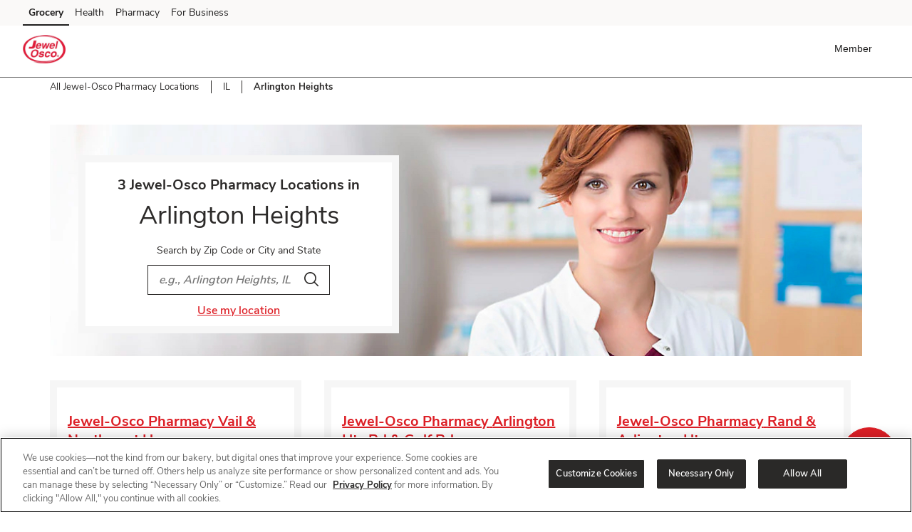

--- FILE ---
content_type: application/x-javascript
request_url: https://assets.adobedtm.com/f785e82dd3f6/ccedc4fa9d70/2f689e7f7598/RC737f636d4c6a453a8812adbe23ac7ae4-source.min.js
body_size: 5269
content:
// For license information, see `https://assets.adobedtm.com/f785e82dd3f6/ccedc4fa9d70/2f689e7f7598/RC737f636d4c6a453a8812adbe23ac7ae4-source.js`.
_satellite.__registerScript('https://assets.adobedtm.com/f785e82dd3f6/ccedc4fa9d70/2f689e7f7598/RC737f636d4c6a453a8812adbe23ac7ae4-source.min.js', "function getCookie(e){let t=e+\"=\",a=decodeURIComponent(document.cookie).split(\";\");for(let e=0;e<a.length;e++){let s=a[e];for(;\" \"===s.charAt(0);)s=s.substring(1);if(0===s.indexOf(t))return s.substring(t.length,s.length)}return\"\"}function getCookiePref(){if(window.OptanonActiveGroups)return window.OptanonActiveGroups;var e=getCookie(\"OptanonConsent\");return e&&(e=(e=e.split(/[=&]/)).find((e=>e.includes(\"C000\"))))?e=(e=(e=e.split(\",\")).filter((e=>e.includes(\":1\")))).join(\",\").replaceAll(\":1\",\"\"):void 0}function getSSDataValue(e,t){if(e&&t){var a=Array.isArray(e[t])?e[t]:e[t]+\"\";return\"undefined\"==a?void 0:a}}function getSubEvent(e,t){let a=getSSDataValue(e,t);return\"modalView\"!=a?a:\"modalView\"==a?getSSDataValue(e.modal,\"modalAction\"):void 0}function getsspageLoadData(e){if(e){let t=e.find((e=>\"pageLoaded\"===e.event));return t||(e[0]?e[0]:void 0)}}function getAnalyticsCartItems(e){for(var t=e&&Array.isArray(e)?e:[],a=[],s=0;s<t.length;s++){let e={prdID:t[s]&&t[s].productID&&t[s].productID.toString(),prdNam:t[s].productName,units:t[s].units,lp:t[s].listPrice,bp:t[s].basePrice,ppUnit:t[s].pricePerUnit,uTyp:t[s].unitType,totp:t[s].totalPrice,itemP:t[s].itemPrice,inv:t[s].inventory,cpnClpd:t[s].couponClipped,cpnApld:t[s].couponApplied,ccSav:t[s].clubcardItemSavings,j4uSav:t[s].j4uItemSavings,rSav:t[s].rewardsItemSavings,eSav:t[s].employeeItemSavings,tSav:t[s].totalItemSavings,oTyp:t[s].offerType,oText:t[s].offerText,isFound:setDataBoolean(t[s]?.isFound),sId:t[s]?.productSellerId,cId:t[s]?.productCartId?.toString()};a.push(e)}return a}function getPageLoadSubEvent(){return\"aisles\"==getSSDataValue(ssEventPage,\"subSection1\")?\"category_page\":\"search_results_page\"===getSSDataValue(ssEventDetail,\"event\")?\"search_results_page\":\"\"}function isPageLoadEvent(e){return\"pageLoaded\"===e||\"pdp_page\"===e||\"search_results_page\"===e||\"search_results_impressions\"===e||\"checkout\"===e||\"checkout_step1\"===e||\"checkout_step2\"===e||\"checkout_step3\"===e||\"checkout_step4\"===e}function setDataInteger(e){return isNaN(parseFloat(e))?void 0:parseFloat(e)}function setDataBoolean(e){if(\"boolean\"==typeof e)return e;if(\"string\"==typeof e){let t=e.toLowerCase();return t=\"true\"===t||\"false\"!==t&&void 0,t}}function getSubTtl(){let e=getSSDataValue(ssEventCartTransaction,\"subTotal\");return cartEvents.indexOf(ssEventName)>-1?setDataInteger(e)||0:checkoutSteps.indexOf(ssEventName)>-1?marketPlaceCarts&&\"undefined\"!==marketPlaceCarts||ssEventCartWineCart?0:setDataInteger(e):void 0}function getMpSubTtl(){let e=[];if((cartEvents.indexOf(ssEventName)>-1||\"full_cart\"===ssEventName||checkoutSteps.indexOf(ssEventName)>-1)&&marketPlaceCarts&&\"undefined\"!==marketPlaceCarts){if(e=marketPlaceCarts.split(\"#\").map((e=>{let t=e.split(\":\");return{sellerId:t[0],subTotal:setDataInteger(t[1])}})),checkoutSteps.indexOf(ssEventName)>-1){let t=getSSDataValue(ssEventPage,\"sellerId\");e=e.filter((e=>e.sellerId===t))}return e.length>0?e:void 0}}function getWineSubTtl(e){return e?{sellerId:e.sellerId,subTotal:e.subTotal}:void 0}function getPageCategories(){return\"search_results_impressions\"==ssEventName?void 0:getSSDataValue(ssEventSearch,\"pageCategories\")}function getSearchImpressionProducts(e){return e.map((e=>({pId:e?.product?.id,bia:e?.product?.bia,oos:e?.product?.oos,sponsored:e?.product?.sponsored,mp:e?.product?.mp,display:e?.product?.display,pageNbr:e?.product?.pageNumber,placement:e?.product?.placement,section:e?.product?.carouselSection})))}function getCurrentCartIdFromItem(){if(\"remove_cart\"===ssEventName){let e=ssEventCartItem.find((e=>e.productID==getSSDataValue(ssEvenProductInfo,\"productID\")));return e?.productCartId?.toString()}return\"\"}function removeItemFromCartItems(){\"remove_cart\"===ssEventName&&serverSideData.cart.item.length>0&&(serverSideData.cart.item=serverSideData.cart.item.filter((e=>e.prdID!=getSSDataValue(ssEvenProductInfo,\"productID\"))))}function getSellerIdFcart(e){let t=\"\";if(e&&null!=ssEventCartIdMap&&\"remove_cart\"===ssEventName)for(const a in ssEventCartIdMap)ssEventCartIdMap[a]==e&&(t=a);return t}function getEventEndpoint(e){if(e)switch(e){case\"search_results_impressions\":return\"/search\";case\"batch_coupon_clipped\":return\"/coupon\";case\"hover-over-impressions\":return\"/impression\";default:return\"\"}}function getSubscriptionKey(e){if(e)return\"search_results_impressions\"===e?_satellite.getVar(\"server: search_subscriptionKey\"):_satellite.getVar(\"server: subscriptionKey\")}function getXhr(){var e=new XMLHttpRequest;e.withCredentials=!0;var t=\"prod\"===env?\"www\":`www-${env}`;let a=getEventEndpoint(ssEventName),s=getSubscriptionKey(ssEventName);return e.open(\"POST\",`https://${t}.${banner}.com/abs/${serverEnv}/ocat${a}/serversidetag/event/`),e.setRequestHeader(\"Ocp-Apim-Subscription-Key\",`${s}`),e.setRequestHeader(\"Content-Type\",\"text/plain\"),e.setRequestHeader(\"absVisitorId\",`${ssAbsVisitorId}`),e.setRequestHeader(\"cookiePref\",`${getCookiePref()}`),e}let env=_satellite.getVar(\"server: banner_environment\"),serverEnv=_satellite.getVar(\"server: environment\"),banner=_satellite.getVar(\"page: banner\"),ssEvent=event,sspageLoadData=getsspageLoadData(appEventData),ssEventDetail=event&&event.detail||void 0,ssEventName=getSSDataValue(ssEventDetail,\"event\"),ssEventBatchCoupons=ssEventDetail&&ssEventDetail.batchCouponsClipped||void 0,ssEventPage=ssEventDetail&&ssEventDetail.page||sspageLoadData&&sspageLoadData.page||void 0,ssEventSearch=ssEventDetail&&ssEventDetail.search||sspageLoadData&&sspageLoadData.search||void 0,ssEventpageFilter=ssEventDetail&&ssEventDetail.pageFilter||sspageLoadData&&sspageLoadData.pageFilter||void 0,ssEventuser=ssEventDetail&&ssEventDetail.user||void 0,ssEventPageLoadUser=sspageLoadData&&sspageLoadData.user||void 0,ssEvenProductInfo=ssEventDetail&&ssEventDetail.productInfo||sspageLoadData&&sspageLoadData.productInfo||void 0,ssEventCartSavings=ssEventDetail&&ssEventDetail.cart&&ssEventDetail.cart.savings||sspageLoadData&&sspageLoadData.cart&&sspageLoadData.cart.savings||void 0,ssEventCartInfo=ssEventDetail&&ssEventDetail.cart&&ssEventDetail.cart.cartInfo||sspageLoadData&&sspageLoadData.cart&&sspageLoadData.cart.cartInfo||void 0,ssEventCartIdMap=ssEventDetail&&ssEventDetail.cart&&ssEventDetail.cart.cartInfo&&ssEventDetail.cart.cartInfo.cartIDMap||void 0,ssEventCartsFromAPI=ssEventDetail&&ssEventDetail.cart&&ssEventDetail.cart.cartsFromAPI||void 0,ssEventCartTransaction=ssEventDetail&&ssEventDetail.cart&&ssEventDetail.cart.transaction||sspageLoadData&&sspageLoadData.cart&&sspageLoadData.cart.transaction||void 0,ssEventCartWineCart=ssEventCartTransaction&&ssEventCartTransaction.subTotalWineCart||void 0,ssEventCartItem=ssEventDetail&&ssEventDetail.cart&&ssEventDetail.cart.item||void 0,ssEventCartMarketPlace=ssEventDetail&&ssEventDetail.cart&&ssEventDetail.cart.marketplace||void 0,eventId=ssEventDetail&&ssEventDetail.serverData&&ssEventDetail.serverData.eventId||void 0,currentTime=ssEventDetail&&ssEventDetail.serverData&&ssEventDetail.serverData.currentTime||void 0,ssEventServerData=ssEventDetail&&ssEventDetail.serverData||sspageLoadData&&sspageLoadData.serverData||void 0,ssEventCouponData=ssEventDetail&&ssEventDetail.coupon||void 0,ssAbsVisitorId=getSSDataValue(ssEventuser,\"absVisitorId\")?getSSDataValue(ssEventuser,\"absVisitorId\"):getSSDataValue(ssEventPageLoadUser,\"absVisitorId\")?getSSDataValue(ssEventPageLoadUser,\"absVisitorId\"):getCookie(\"absVisitorId\"),checkoutSteps=[\"checkout\",\"checkout_step1\",\"checkout_step2\",\"checkout_step3\",\"transaction_complete\"],cartEvents=[\"cart_add\",\"mini_cart\",\"add_quantity\",\"remove_cart\",\"remove_quantity\",\"full_cart\"],marketPlaceCarts=getSSDataValue(ssEventCartTransaction,\"subTotalMarketplaceCarts\");var serverSideData={event:{name:isPageLoadEvent(getSSDataValue(ssEventDetail,\"event\"))?\"pageLoaded\":\"pageAction\",id:eventId,subEvent:\"pageLoaded\"!==getSSDataValue(ssEventDetail,\"event\")?getSubEvent(ssEventDetail,\"event\"):getPageLoadSubEvent(),time:currentTime},page:{pgName:getSSDataValue(ssEventPage,\"pageName\"),channel:getSSDataValue(ssEventPage,\"channel\"),bnr:getSSDataValue(ssEventPage,\"banner\"),ss1:getSSDataValue(ssEventPage,\"subSection1\"),ss2:getSSDataValue(ssEventPage,\"subSection2\"),ss3:getSSDataValue(ssEventPage,\"subSection3\"),ss4:getSSDataValue(ssEventPage,\"subSection4\"),siteTP:getSSDataValue(ssEventPage,\"siteTypePath\"),pURL:getSSDataValue(ssEventPage,\"pageUrl\"),platform:getSSDataValue(ssEventPage,\"platform\"),rURL:getSSDataValue(ssEventPage,\"referringURL\"),tp:getSSDataValue(ssEventPage,\"thirdParty\"),sId:getSSDataValue(ssEventPage,\"sellerId\"),pt:getSSDataValue(ssEventPage,\"pageType\"),params:getSSDataValue(ssEventPage,\"parameters\")?.toLowerCase(),deviceType:getSSDataValue(ssEventPage,\"deviceType\"),prevPgname:getSSDataValue(ssEventPage,\"previousPageName\")},pageFilter:{filTyp:getSSDataValue(ssEventpageFilter,\"filterType\"),filSel:getSSDataValue(ssEventpageFilter,\"filterSelection\"),sortSel:getSSDataValue(ssEventpageFilter,\"sortSelection\"),topNav:getSSDataValue(ssEventpageFilter,\"topNav\"),carousel:getSSDataValue(ssEventpageFilter,\"carousel\"),adaFlg:getSSDataValue(ssEventpageFilter,\"adaFlag\"),rTyp:getSSDataValue(ssEventpageFilter,\"recommendationType\"),placement:getSSDataValue(ssEventpageFilter,\"placement\"),fpDisMon:getSSDataValue(ssEventpageFilter,\"freshPassDiscountedMonths\"),premSlots:getSSDataValue(ssEventpageFilter,\"premiumSlots\"),promoCode:getSSDataValue(ssEventpageFilter,\"promoCode\"),mTyp:getSSDataValue(ssEventpageFilter,\"mediaType\"),subsFunnel:getSSDataValue(ssEventpageFilter,\"subscriptionFunnel\"),bnrLoc:getSSDataValue(ssEventpageFilter,\"bannerCardCarousel\"),fpPlanPrice:setDataInteger(getSSDataValue(ssEventpageFilter,\"freshPassPlanPrice\"))},user:{shopZC:getSSDataValue(ssEventuser,\"shopZipCode\")||getSSDataValue(ssEventPageLoadUser,\"shopZipCode\")||_satellite.getVar(\"user: shopZipCode\"),ssId:getSSDataValue(ssEventuser,\"shopStoreId\")||getSSDataValue(ssEventPageLoadUser,\"shopStoreId\")||_satellite.getVar(\"user: shopStoreId\"),loginSts:getSSDataValue(ssEventuser,\"loginStatus\")||getSSDataValue(ssEventPageLoadUser,\"loginStatus\")||_satellite.getVar(\"user: loginStatus\"),ccn:getSSDataValue(ssEventuser,\"clubCardNumber\")||getSSDataValue(ssEventPageLoadUser,\"clubCardNumber\")||_satellite.getVar(\"user: clubCardNumber\"),hhId:getSSDataValue(ssEventuser,\"houseHoldId\")||getSSDataValue(ssEventPageLoadUser,\"houseHoldId\")||_satellite.getVar(\"user: houseHoldId\"),uType:getSSDataValue(ssEventuser,\"userType\")||getSSDataValue(ssEventPageLoadUser,\"userType\")||_satellite.getVar(\"user: userType\"),custId:getSSDataValue(ssEventuser,\"customerId\")||getSSDataValue(ssEventPageLoadUser,\"customerId\")||_satellite.getVar(\"user: customerId\"),subSts:getSSDataValue(ssEventuser,\"subscriptionStatus\")||getSSDataValue(ssEventPageLoadUser,\"subscriptionStatus\")||_satellite.getVar(\"user: subscriptionStatus\"),subDate:getSSDataValue(ssEventuser,\"subscriptionDate\")||getSSDataValue(ssEventPageLoadUser,\"subscriptionDate\")||_satellite.getVar(\"user: subscriptionDate\"),dataLC:setDataBoolean(getSSDataValue(ssEventuser,\"dataLoadComplete\")||getSSDataValue(ssEventPageLoadUser,\"dataLoadComplete\")||_satellite.getVar(\"user: dataLoadComplete\")),jrnSts:getSSDataValue(ssEventuser,\"journeyStatus\")||getSSDataValue(ssEventPageLoadUser,\"journeyStatus\")||_satellite.getVar(\"user: journeyStatus\"),addType:getSSDataValue(ssEventuser,\"addressType\")||getSSDataValue(ssEventPageLoadUser,\"addressType\")||_satellite.getVar(\"user: addressType\"),type:getSSDataValue(ssEventuser,\"userType\")||getSSDataValue(ssEventPageLoadUser,\"userType\")||_satellite.getVar(\"user: type\"),dlvPre:getSSDataValue(ssEventuser,\"deliveryPreference\")||getSSDataValue(ssEventPageLoadUser,\"deliveryPreference\")||_satellite.getVar(\"user: deliveryPreference\"),uuid:getSSDataValue(ssEventuser,\"uuid\")||getSSDataValue(ssEventPageLoadUser,\"uuid\")||_satellite.getVar(\"user: uuid\"),odrSts:getSSDataValue(ssEventuser,\"orderStatus\")||getSSDataValue(ssEventPageLoadUser,\"orderStatus\")||_satellite.getVar(\"user: orderStatus\"),custSts:getSSDataValue(ssEventuser,\"customerStatus\")||getSSDataValue(ssEventPageLoadUser,\"customerStatus\")||_satellite.getVar(\"user: customerStatus\"),ssCustStatus:getSSDataValue(ssEventuser,\"sscustomerstatus\")||getSSDataValue(ssEventPageLoadUser,\"sscustomerstatus\")||_satellite.getVar(\"user: sscustomerstatus\"),dlvBnr:getSSDataValue(ssEventuser,\"deliveryBanner\")||getSSDataValue(ssEventPageLoadUser,\"deliveryBanner\")||_satellite.getVar(\"user: deliveryBanner\"),picLoc:getSSDataValue(ssEventuser,\"pickupLocation\")||getSSDataValue(ssEventPageLoadUser,\"pickupLocation\")||_satellite.getVar(\"user: pickupLocation\"),dlvComb:getSSDataValue(ssEventuser,\"deliveryCombo\")||getSSDataValue(ssEventPageLoadUser,\"deliveryCombo\")||_satellite.getVar(\"user: deliveryCombo\"),locTck:getSSDataValue(ssEventuser,\"shopZipCode\")||getSSDataValue(ssEventPageLoadUser,\"shopZipCode\")||_satellite.getVar(\"user: locationTracking\"),clientUA:window.clientInformation&&window.clientInformation.userAgent||\"\",osType:getSSDataValue(ssEventuser,\"deviceInfo\"),adobeVisitorId:_satellite.getVar(\"visitorId\"),cookiePref:getCookiePref(),vendor:[{name:\"fb\",vars:[{key:\"fbp\",value:getCookie(\"_fbp\")},{key:\"fbc\",value:\"\"}]}],absVisitorId:ssAbsVisitorId,sessionId:getSSDataValue(ssEventuser,\"sessionId\")||getSSDataValue(ssEventPageLoadUser,\"sessionId\")}};if(ssEventBatchCoupons&&Array.isArray(ssEventBatchCoupons)&&\"batch_coupon_clipped\"===ssEventName&&(serverSideData.batchCouponsClipped=ssEventBatchCoupons.map((e=>({type:e.couponType,name:e.couponName,id:e.couponId,clipMthd:e.couponclipmethod,clipCnt:e.numberofcouponsclipped,savings:e.couponSavings,sku:e.productSKU,carouselSec:e.carouselSection,clipID:e.serverData.eventId,clipTime:e.serverData.currentTime,clipLocation:e.clipLocation,divisionName:e.divisionName,msgData:e.msgData,abTestDetails:e.abTestDetails})))),\"transaction_complete\"!==ssEventName&&\"delivery_subscription_confirmation\"!==ssEventName||!getCookie(\"cje\")||serverSideData.user.vendor.push({name:\"cj\",vars:[{key:\"cje\",value:getCookie(\"cje\")}]}),-1!=[\"transaction_complete\",\"pageLoaded\",\"search_results_page\",\"zero_search_results\",\"pdp_page\",\"checkout\",\"checkout_step1\",\"checkout_step2\",\"checkout_step3\",\"checkout_step4\",\"full_cart\"].indexOf(ssEventName)){const e=AB?.DATALAYER?.analyticsGetURLParameterByName&&AB.DATALAYER.analyticsGetURLParameterByName(\"gclid\"),t=[\"search_\",\"kw_\",\"ps_\",\"PS_\",\"co_kw\"].some((e=>serverSideData?.page?.params?.startsWith(e)));(e||t)&&serverSideData.user.vendor.push({name:\"google\",vars:[{key:\"gclid\",value:e||\"no-value\"}]})}serverSideData.cart={};let prodActions=[\"cart_add\",\"add_quantity\",\"remove_cart\",\"remove_quantity\"];prodActions.indexOf(ssEventName)>-1&&(serverSideData.cart.updateTime=currentTime);let tempCid=getSSDataValue(ssEventCartInfo,\"currentCartId\")||getCurrentCartIdFromItem()||getSSDataValue(ssEventCartInfo,\"cartId\");serverSideData.cart.cartInfo={cId:tempCid,sId:getSSDataValue(ssEvenProductInfo,\"sellerId\")||getSellerIdFcart(tempCid),actvCarts:getSSDataValue(ssEventCartInfo,\"activeCarts\"),cType:getSSDataValue(ssEventCartInfo,\"cartType\"),isMFC:getSSDataValue(ssEventCartInfo,\"isMFC\"),mfcUnavCnt:getSSDataValue(ssEventCartInfo,\"mfcUnavailableCount\"),totUnits:getSSDataValue(ssEventCartInfo,\"totalUnits\"),uniqueSKUCnt:setDataInteger(getSSDataValue(ssEventCartInfo,\"uniqueSKUCnt\"))},serverSideData.cart.transaction={dlvTime:getSSDataValue(ssEventCartTransaction,\"deliveryTime\"),dlvWin:getSSDataValue(ssEventCartTransaction,\"deliveryWindow\"),dlvST:getSSDataValue(ssEventCartTransaction,\"deliverySlotType\"),ordId:getSSDataValue(ssEventCartTransaction,\"orderID\"),payMthd:getSSDataValue(ssEventCartTransaction,\"paymentMethod\"),subTtl:getSubTtl(),subTtlMpCarts:getMpSubTtl(),subTtlWineCart:getWineSubTtl(ssEventCartWineCart),rev:getSSDataValue(ssEventCartTransaction,\"revenue\"),shipFee:getSSDataValue(ssEventCartTransaction,\"shippingFee\"),fuelSur:getSSDataValue(ssEventCartTransaction,\"fuelSurcharge\"),servcFee:getSSDataValue(ssEventCartTransaction,\"serviceFee\"),tRev:getSSDataValue(ssEventCartTransaction,\"tippingRevenue\"),tMode:getSSDataValue(ssEventCartTransaction,\"tippingMode\"),uniqueOrderFlag:setDataInteger(getSSDataValue(ssEventCartTransaction,\"uniqueOrderFlag\")),icmpId:getSSDataValue(ssEventCartTransaction,\"icmpId\"),emailClipCpn:getSSDataValue(ssEventCartTransaction,\"emailClipAllCoupon\"),promoExist:setDataBoolean(getSSDataValue(ssEventCartTransaction,\"isPromoApplied\")),rewardsExist:setDataBoolean(getSSDataValue(ssEventCartTransaction,\"isRewardsApplied\"))},serverSideData.cart.item=getAnalyticsCartItems(ssEventCartItem),removeItemFromCartItems(),serverSideData.cart.savings={ccSav:getSSDataValue(ssEventCartSavings,\"clubcardSavings\"),j4uSav:getSSDataValue(ssEventCartSavings,\"j4uSavings\"),rwdSav:getSSDataValue(ssEventCartSavings,\"rewardsSavings\"),empSav:getSSDataValue(ssEventCartSavings,\"employeeSavings\"),pcSav:getSSDataValue(ssEventCartSavings,\"promocodeSavings\"),catInvalidId:getSSDataValue(ssEventCartSavings,\"categoryInvalidId\"),catInvalidName:getSSDataValue(ssEventCartSavings,\"categoryInvalidName\"),catInvalidNone:getSSDataValue(ssEventCartSavings,\"categoryInvalidNone\"),ttlSav:getSSDataValue(ssEventCartSavings,\"totalSavings\")},\"search_results_impressions\"!==getSSDataValue(ssEventDetail,\"event\")&&(serverSideData.productInfo={pId:getSSDataValue(ssEvenProductInfo,\"productID\"),pName:getSSDataValue(ssEvenProductInfo,\"productName\"),fName:getSSDataValue(ssEvenProductInfo,\"fullName\"),units:setDataInteger(getSSDataValue(ssEvenProductInfo,\"units\"))||getSSDataValue(ssEvenProductInfo,\"productID\")&&1,uTyp:getSSDataValue(ssEvenProductInfo,\"unitType\"),ppunit:getSSDataValue(ssEvenProductInfo,\"pricePerUnit\"),lp:getSSDataValue(ssEvenProductInfo,\"listPrice\"),carouselSec:getSSDataValue(ssEvenProductInfo,\"carouselSection\"),bp:getSSDataValue(ssEvenProductInfo,\"basePrice\"),pType:getSSDataValue(ssEvenProductInfo,\"pricingType\"),cpnFlg:getSSDataValue(ssEvenProductInfo,\"couponFlag\"),cpnClpd:getSSDataValue(ssEvenProductInfo,\"couponClipped\"),cpnId:getSSDataValue(ssEvenProductInfo,\"couponID\"),aId:getSSDataValue(ssEvenProductInfo,\"aisleId\"),upc:getSSDataValue(ssEvenProductInfo,\"upc\"),pfmDtl:getSSDataValue(ssEvenProductInfo,\"pfmDetail\"),ics:setDataBoolean(getSSDataValue(ssEvenProductInfo,\"isCrossSell\")),mto:getSSDataValue(ssEvenProductInfo,\"mto\"),deptNam:getSSDataValue(ssEvenProductInfo,\"departmentName\"),lbs:getSSDataValue(ssEvenProductInfo,\"lbs\"),each:getSSDataValue(ssEvenProductInfo,\"each\"),aisle:getSSDataValue(ssEvenProductInfo,\"aisleName\"),shelf:getSSDataValue(ssEvenProductInfo,\"shelfName\"),offTyp:getSSDataValue(ssEvenProductInfo,\"offerType\"),offText:getSSDataValue(ssEvenProductInfo,\"offerText\"),carouselSz:setDataInteger(getSSDataValue(ssEvenProductInfo,\"carouselSize\")),isRcmnd:getSSDataValue(ssEvenProductInfo,\"isRecommended\"),iQn:getSSDataValue(ssEvenProductInfo,\"units\"),iv:getSSDataValue(ssEvenProductInfo,\"listPrice\"),sellerId:getSSDataValue(ssEvenProductInfo,\"sellerId\"),sellerNam:getSSDataValue(ssEvenProductInfo,\"sellerName\"),isMHMD:setDataBoolean(getSSDataValue(ssEvenProductInfo,\"isProductTrackingDisabled\")),detail:\"cart_add\"===ssEventName?getSSDataValue(ssEvenProductInfo,\"impressionAdditionalDetail\"):void 0}),serverSideData.search={asf:getSSDataValue(ssEventSearch,\"autoSearchFlag\"),ist:getSSDataValue(ssEventSearch,\"internalSearchTerm\"),resCnt:getSSDataValue(ssEventSearch,\"searchResults\"),type:getSSDataValue(ssEventSearch,\"searchType\"),tfc:getSSDataValue(ssEventSearch,\"typedSearchCount\"),tst:getSSDataValue(ssEventSearch,\"typedSearchTerm\"),filter:getSSDataValue(ssEventSearch,\"filter\"),orderBy:getSSDataValue(ssEventSearch,\"orderBy\"),offset:setDataInteger(getSSDataValue(ssEventSearch,\"offset\")),pageCategories:getPageCategories(),impressions:\"search_results_impressions\"===ssEventName?getSearchImpressionProducts(getSSDataValue(ssEventSearch,\"impressions\")):void 0,completionAttrToken:getSSDataValue(ssEventSearch,\"completionAttrToken\"),selPosition:setDataInteger(getSSDataValue(ssEventSearch,\"selectedPosition\")),apiSearchTerm:getSSDataValue(ssEventSearch,\"apiSearchTerm\")},serverSideData.global={expIds:getSSDataValue(ssEventServerData,\"experimentIds\"),attrToken:getSSDataValue(ssEventServerData,\"attributionToken\")},serverSideData.link={name:event?.detail?.link?.linkName||event?.detail?.hover?.linkName},\"full_cart\"===serverSideData.event.subEvent&&(serverSideData.event.subEvent=\"view_cart\",serverSideData.event.name=\"pageLoaded\"),\"page_filter\"===serverSideData.event.subEvent&&(serverSideData.page.pFltr=getSSDataValue(ssEventpageFilter,\"filterType\")?\"true\":\"false\"),Object.keys(serverSideData).forEach((e=>{\"object\"==typeof serverSideData[e]&&serverSideData[e]&&Object.keys(serverSideData[e]).forEach((t=>{\"object\"==typeof serverSideData[e][t]&&serverSideData[e][t]&&Object.keys(serverSideData[e][t]).forEach((a=>{\"\"!==serverSideData[e][t][a]&&void 0!==serverSideData[e][t][a]&&\"no-value\"!==serverSideData[e][t][a]&&\"undefined\"!==serverSideData[e][t][a]&&null!==serverSideData[e][t][a]||delete serverSideData[e][t][a]})),\"\"!==serverSideData[e][t]&&void 0!==serverSideData[e][t]&&\"no-value\"!==serverSideData[e][t]&&\"undefined\"!==serverSideData[e][t]&&null!==serverSideData[e][t]||delete serverSideData[e][t]}))})),Object.keys(serverSideData).forEach((e=>{\"object\"==typeof serverSideData[e]&&serverSideData[e]&&(Object.entries(serverSideData[e]).length<=0?delete serverSideData[e]:Object.entries(serverSideData[e]).length>0&&(Object.keys(serverSideData[e]).forEach((t=>{\"object\"==typeof serverSideData[e][t]&&serverSideData[e][t]&&Object.entries(serverSideData[e][t]).length<=0?delete serverSideData[e][t]:serverSideData[e][t]&&\"object\"==typeof serverSideData[e][t]&&Object.entries(serverSideData[e][t]).length>0&&Object.keys(serverSideData[e][t]).forEach((a=>{serverSideData[e][t][a]&&\"object\"==typeof serverSideData[e][t][a]&&Object.entries(serverSideData[e][t][a]).length<=0&&delete serverSideData[e][t][a]})),\"object\"==typeof serverSideData[e][t]&&serverSideData[e][t]&&Object.entries(serverSideData[e][t]).length<=0&&delete serverSideData[e][t]})),Object.entries(serverSideData[e]).length<=0&&delete serverSideData[e]))}));var resendAttempted=!1,xhr=getXhr();xhr.onload=()=>{200!==xhr.status&&(resendAttempted||\"transaction_complete\"!=ssEventName||setTimeout((()=>{getXhr().send(JSON.stringify(serverSideData)),resendAttempted=!0}),5e3))},xhr.send(JSON.stringify(serverSideData));");

--- FILE ---
content_type: application/x-javascript;charset=utf-8
request_url: https://stats.safeway.com/b/ss/sfsafewayprod1/10/JS-2.27.0-LEWM/s61583418997739?AQB=1&ndh=1&pf=1&callback=s_c_il[1].doPostbacks&et=1&t=21%2F0%2F2026%2013%3A57%3A1%203%200&d.&nsid=0&jsonv=1&.d&mid=31302882595915797677936052366444677309&ce=UTF-8&pageName=jewelosco%3A%20loyalty%3A%20storelocator%3A%20pharmacy%3A%20il%3A%20arlington-heights&g=https%3A%2F%2Flocal.pharmacy.jewelosco.com%2Fil%2Farlington-heights.html&c.&p_fo=3.0&apl=4.0&inList=3.0&getTimeParting=6.3&pt=3.0&getQueryParam=4.0&getVisitNum=4.2.1&endOfDatePeriod=1.2&getPreviousValue=3.0.1&getNewRepeat=3.0.1&cm.&ssf=1&.cm&.c&cc=USD&ch=loyalty&server=local.pharmacy.jewelosco.com&zip=id%20not%20found&events=event7%2Cevent77%2Cevent120&c3=D%3Dv151&c4=New&v4=jewelosco&v5=jewelosco%3A%20loyalty%3A%20storelocator%3A%20pharmacy%3A%20il%3A%20arlington-heights&c6=D%3Dv4&v6=no-value&v8=New&c9=17690038191546845902713&v9=id%20not%20found&c10=intel-mac-os-x-10_15_7&v11=https%3A%2F%2Flocal.pharmacy.jewelosco.com%2Fil%2Farlington-heights.html&v13=id%20not%20found&v15=year%3D2026%20%7C%20month%3DJanuary%20%7C%20date%3D21%20%7C%20day%3DWednesday%20%7C%20time%3D5%3A57%20AM&c16=D%3Dv16&v16=guest&c19=D%3Dv11&c20=yext&c21=D%3Dv35&v23=loyalty&v26=no-value&v27=no-value&v28=no-value&v29=no-value&v30=no-value&v33=no-value&v34=no-value&v35=id%20not%20found&c42=1&v46=id%20not%20found&v47=id%20not%20found&v48=no-value&v49=31302882595915797677936052366444677309&c53=no-value&c54=no-value&c56=no-value&c57=no-value&c58=D%3Dv152&c59=D%3Dv153&c60=D%3Dv154&c69=no-value&v90=no-value&v92=g&v98=id%20not%20found&v99=prod&v100=no-value&v101=no-value&v151=storelocator%3A%20pharmacy%3A%20il%3A%20arlington-heights&v152=no-value&v153=no-value&v154=no-value&v170=no-value&v171=no-value&v180=no-value&v184=all%20pages%3A%20pageLoaded&v222=11111111&v230=0&s=1280x720&c=24&j=1.6&v=N&k=Y&bw=1280&bh=720&mcorgid=A7BF3BC75245ADF20A490D4D%40AdobeOrg&AQE=1
body_size: -127
content:
if(s_c_il[1].doPostbacks)s_c_il[1].doPostbacks({"status":"SUCCESS","mid":"31302882595915797677936052366444677309"});


--- FILE ---
content_type: text/javascript; charset=utf-8
request_url: https://local.pharmacy.jewelosco.com/permanent-b0b701/local.pharmacy.jewelosco.com/locationList/en.046776ca.js
body_size: 118607
content:
(function(e){function t(t){var n=t[0];var r=t[1];var a,o,s=0,u=[];for(;s<n.length;s++){o=n[s];if(i[o]){u.push(i[o][0])}i[o]=0}for(a in r){if(Object.prototype.hasOwnProperty.call(r,a)){e[a]=r[a]}}if(l)l(t);while(u.length){u.shift()()}}var n={};var r={8:0};var i={8:0};function a(e){return o.p+""+({}[e]||e)+"."+{0:"499de9b8",1:"7986c34b",2:"8e57954f",13:"d7b895b2",14:"02cb37b5"}[e]+".js"}function o(t){if(n[t]){return n[t].exports}var r=n[t]={i:t,l:false,exports:{}};e[t].call(r.exports,r,r.exports,o);r.l=true;return r.exports}o.e=function e(t){var n=[];var s={14:1};if(r[t])n.push(r[t]);else if(r[t]!==0&&s[t]){n.push(r[t]=new Promise(function(e,n){var r=""+t+"."+{0:"31d6cfe0",1:"31d6cfe0",2:"31d6cfe0",13:"31d6cfe0",14:"32a89635"}[t]+".css";var i=o.p+r;var a=document.getElementsByTagName("link");for(var s=0;s<a.length;s++){var u=a[s];var c=u.getAttribute("data-href")||u.getAttribute("href");if(u.rel==="stylesheet"&&(c===r||c===i))return e()}var l=document.getElementsByTagName("style");for(var s=0;s<l.length;s++){var u=l[s];var c=u.getAttribute("data-href");if(c===r||c===i)return e()}var f=document.createElement("link");f.rel="stylesheet";f.type="text/css";f.onload=e;f.onerror=function(e){var r=e&&e.target&&e.target.src||i;var a=new Error("Loading CSS chunk "+t+" failed.\n("+r+")");a.request=r;n(a)};f.href=i;var h=document.getElementsByTagName("head")[0];h.appendChild(f)}).then(function(){r[t]=0}))}var u=i[t];if(u!==0){if(u){n.push(u[2])}else{var c=new Promise(function(e,n){u=i[t]=[e,n]});n.push(u[2]=c);var l=document.createElement("script");var f;l.charset="utf-8";l.timeout=120;if(o.nc){l.setAttribute("nonce",o.nc)}l.src=a(t);f=function(e){l.onerror=l.onload=null;clearTimeout(h);var n=i[t];if(n!==0){if(n){var r=e&&(e.type==="load"?"missing":e.type);var a=e&&e.target&&e.target.src;var o=new Error("Loading chunk "+t+" failed.\n("+r+": "+a+")");o.type=r;o.request=a;n[1](o)}i[t]=undefined}};var h=setTimeout(function(){f({type:"timeout",target:l})},12e4);l.onerror=l.onload=f;document.head.appendChild(l)}}return Promise.all(n)};o.m=e;o.c=n;o.d=function(e,t,n){if(!o.o(e,t)){Object.defineProperty(e,t,{enumerable:true,get:n})}};o.r=function(e){if(typeof Symbol!=="undefined"&&Symbol.toStringTag){Object.defineProperty(e,Symbol.toStringTag,{value:"Module"})}Object.defineProperty(e,"__esModule",{value:true})};o.t=function(e,t){if(t&1)e=o(e);if(t&8)return e;if(t&4&&typeof e==="object"&&e&&e.__esModule)return e;var n=Object.create(null);o.r(n);Object.defineProperty(n,"default",{enumerable:true,value:e});if(t&2&&typeof e!="string")for(var r in e)o.d(n,r,function(t){return e[t]}.bind(null,r));return n};o.n=function(e){var t=e&&e.__esModule?function t(){return e["default"]}:function t(){return e};o.d(t,"a",t);return t};o.o=function(e,t){return Object.prototype.hasOwnProperty.call(e,t)};o.p="permanent-b0b701/";o.oe=function(e){console.error(e);throw e};var s=window["webpackJsonp"]=window["webpackJsonp"]||[];var u=s.push.bind(s);s.push=t;s=s.slice();for(var c=0;c<s.length;c++)t(s[c]);var l=u;return o(o.s=473)})([,function(e,t,n){var r=n(5);var i=n(15);var a=n(22);var o=n(19);var s=n(30);var u="prototype";var c=function(e,t,n){var l=e&c.F;var f=e&c.G;var h=e&c.S;var d=e&c.P;var p=e&c.B;var v=f?r:h?r[t]||(r[t]={}):(r[t]||{})[u];var g=f?i:i[t]||(i[t]={});var m=g[u]||(g[u]={});var y,b,w,_;if(f)n=t;for(y in n){b=!l&&v&&v[y]!==undefined;w=(b?v:n)[y];_=p&&b?s(w,r):d&&typeof w=="function"?s(Function.call,w):w;if(v)o(v,y,w,e&c.U);if(g[y]!=w)a(g,y,_);if(d&&m[y]!=w)m[y]=w}};r.core=i;c.F=1;c.G=2;c.S=4;c.P=8;c.B=16;c.W=32;c.U=64;c.R=128;e.exports=c},,,function(e,t,n){e.exports=n(343)},function(e,t){var n=e.exports=typeof window!="undefined"&&window.Math==Math?window:typeof self!="undefined"&&self.Math==Math?self:Function("return this")();if(typeof __g=="number")__g=n},function(e,t){e.exports=function(e){try{return!!e()}catch(e){return true}}},function(e,t,n){var r=n(8);e.exports=function(e){if(!r(e))throw TypeError(e+" is not an object!");return e}},function(e,t){e.exports=function(e){return typeof e==="object"?e!==null:typeof e==="function"}},,function(e,t,n){var r=n(66)("wks");var i=n(41);var a=n(5).Symbol;var o=typeof a=="function";var s=e.exports=function(e){return r[e]||(r[e]=o&&a[e]||(o?a:i)("Symbol."+e))};s.store=r},function(e,t,n){var r=n(25);var i=Math.min;e.exports=function(e){return e>0?i(r(e),9007199254740991):0}},function(e,t,n){e.exports=!n(6)(function(){return Object.defineProperty({},"a",{get:function(){return 7}}).a!=7})},function(e,t,n){var r=n(7);var i=n(122);var a=n(36);var o=Object.defineProperty;t.f=n(12)?Object.defineProperty:function e(t,n,s){r(t);n=a(n,true);r(s);if(i)try{return o(t,n,s)}catch(e){}if("get"in s||"set"in s)throw TypeError("Accessors not supported!");if("value"in s)t[n]=s.value;return t}},function(e,t){function n(e,t,n,r,i,a,o){try{var s=e[a](o);var u=s.value}catch(e){n(e);return}if(s.done){t(u)}else{Promise.resolve(u).then(r,i)}}function r(e){return function(){var t=this,r=arguments;return new Promise(function(i,a){var o=e.apply(t,r);function s(e){n(o,i,a,s,u,"next",e)}function u(e){n(o,i,a,s,u,"throw",e)}s(undefined)})}}e.exports=r},function(e,t){var n=e.exports={version:"2.6.11"};if(typeof __e=="number")__e=n},,function(e,t,n){var r=n(33);e.exports=function(e){return Object(r(e))}},,function(e,t,n){var r=n(5);var i=n(22);var a=n(21);var o=n(41)("src");var s=n(175);var u="toString";var c=(""+s).split(u);n(15).inspectSource=function(e){return s.call(e)};(e.exports=function(e,t,n,s){var u=typeof n=="function";if(u)a(n,"name")||i(n,"name",t);if(e[t]===n)return;if(u)a(n,o)||i(n,o,e[t]?""+e[t]:c.join(String(t)));if(e===r){e[t]=n}else if(!s){delete e[t];i(e,t,n)}else if(e[t]){e[t]=n}else{i(e,t,n)}})(Function.prototype,u,function e(){return typeof this=="function"&&this[o]||s.call(this)})},function(e,t,n){var r=n(1);var i=n(6);var a=n(33);var o=/"/g;var s=function(e,t,n,r){var i=String(a(e));var s="<"+t;if(n!=="")s+=" "+n+'="'+String(r).replace(o,"&quot;")+'"';return s+">"+i+"</"+t+">"};e.exports=function(e,t){var n={};n[e]=t(s);r(r.P+r.F*i(function(){var t=""[e]('"');return t!==t.toLowerCase()||t.split('"').length>3}),"String",n)}},function(e,t){var n={}.hasOwnProperty;e.exports=function(e,t){return n.call(e,t)}},function(e,t,n){var r=n(13);var i=n(40);e.exports=n(12)?function(e,t,n){return r.f(e,t,i(1,n))}:function(e,t,n){e[t]=n;return e}},function(e,t,n){var r=n(60);var i=n(33);e.exports=function(e){return r(i(e))}},function(e,t,n){"use strict";var r=n(6);e.exports=function(e,t){return!!e&&r(function(){t?e.call(null,function(){},1):e.call(null)})}},function(e,t){var n=Math.ceil;var r=Math.floor;e.exports=function(e){return isNaN(e=+e)?0:(e>0?r:n)(e)}},function(e,t,n){var r=n(61);var i=n(40);var a=n(23);var o=n(36);var s=n(21);var u=n(122);var c=Object.getOwnPropertyDescriptor;t.f=n(12)?c:function e(t,n){t=a(t);n=o(n,true);if(u)try{return c(t,n)}catch(e){}if(s(t,n))return i(!r.f.call(t,n),t[n])}},function(e,t,n){var r=n(1);var i=n(15);var a=n(6);e.exports=function(e,t){var n=(i.Object||{})[e]||Object[e];var o={};o[e]=t(n);r(r.S+r.F*a(function(){n(1)}),"Object",o)}},function(e,t,n){var r=n(30);var i=n(60);var a=n(17);var o=n(11);var s=n(265);e.exports=function(e,t){var n=e==1;var u=e==2;var c=e==3;var l=e==4;var f=e==6;var h=e==5||f;var d=t||s;return function(t,s,p){var v=a(t);var g=i(v);var m=r(s,p,3);var y=o(g.length);var b=0;var w=n?d(t,y):u?d(t,0):undefined;var _,x;for(;y>b;b++)if(h||b in g){_=g[b];x=m(_,b,v);if(e){if(n)w[b]=x;else if(x)switch(e){case 3:return true;case 5:return _;case 6:return b;case 2:w.push(_)}else if(l)return false}}return f?-1:c||l?l:w}}},function(e,t,n){"use strict";n.d(t,"d",function(){return u});n.d(t,"c",function(){return f});n.d(t,"a",function(){return h});n.d(t,"b",function(){return d});var r=n(83);var i=n(80);function a(e,t){var n;if(typeof Symbol==="undefined"||e[Symbol.iterator]==null){if(Array.isArray(e)||(n=o(e))||t&&e&&typeof e.length==="number"){if(n)e=n;var r=0;return function(){if(r>=e.length)return{done:true};return{done:false,value:e[r++]}}}throw new TypeError("Invalid attempt to iterate non-iterable instance.\nIn order to be iterable, non-array objects must have a [Symbol.iterator]() method.")}n=e[Symbol.iterator]();return n.next.bind(n)}function o(e,t){if(!e)return;if(typeof e==="string")return s(e,t);var n=Object.prototype.toString.call(e).slice(8,-1);if(n==="Object"&&e.constructor)n=e.constructor.name;if(n==="Map"||n==="Set")return Array.from(e);if(n==="Arguments"||/^(?:Ui|I)nt(?:8|16|32)(?:Clamped)?Array$/.test(n))return s(e,t)}function s(e,t){if(t==null||t>e.length)t=e.length;for(var n=0,r=new Array(t);n<t;n++){r[n]=e[n]}return r}var u={};function c(e){var t={};var n=e.split("?");if(n.length==2){n[1].split("&").forEach(function(e){var n=e.split("=");t[n[0]]=n[1]})}return t}function l(e){if(e&&e.href){var t=c(e.href)["ya-track"];if(t){return t}}return false}function f(e,t){while(e&&e.tagName&&!e.matches(t)){e=e.parentNode}if(e&&e.tagName&&e.matches(t)){return e}return null}function h(e){var t=null;var n=null;var i=null;for(var o in u){if(!e.matches(o))continue;n=u[o]}if(!n){var s=f(e,"[data-ya-track]");if(s){i=s;n=s.dataset?s.dataset.yaTrack:s.getAttribute("data-ya-track")}}var c=f(e,"[data-ya-prevent-default]");if(!c&&!n){var h=f(e,"a");if(h){i=h;var d=l(h);if(d)n=d;if(!d&&!n){t="link"}}}if(!c&&!n&&!t){var p=f(e,"button");if(p){i=p;t="button"}}if(!c&&!n&&!t){var v=f(e,"input");if(v&&v.type!="hidden"){i=v;t="input"}}var g=t||n;if(!g){Object(r["b"])(e);return}var m=[];while(e&&e.tagName){if(e.matches("[data-ya-scope]")){m.push(e)}e=e.parentNode}var y=[i].concat(m);for(var b=a(y.entries()),w;!(w=b()).done;){var _=w.value,x=_[0],E=_[1];var S=x==0?g:E.dataset?E.dataset.yaScope:E.getAttribute("data-ya-scope");if(S.indexOf("#")>-1){var T=x==0?"data-ya-track":"data-ya-scope";var k=x+1<y.length?y[x+1]:document;var C=Array.from(k.querySelectorAll("["+T+"='"+S+"']"));for(var A=a(C.entries()),O;!(O=A()).done;){var j=O.value,I=j[0],N=j[1];if(E==N){S=S.replace("#",I+1);break}}}y[x]=S}return y.reverse().join("_")}function d(){var e=new Map;var t=Array.from(document.links);var n=Array.from(document.querySelectorAll("button, input, select, textarea"));for(var r=a(t.concat(n)),o;!(o=r()).done;){var s=o.value;if(s.tagName.toLowerCase()=="input"&&s.type=="hidden")continue;var u=i["a"].CalcEventNameForElement(s);if(!u)continue;if(!e.has(u)){var c=[];e.set(u,c)}var l=e.get(u);l.push(s);e.set(u,l)}return e}},function(e,t,n){var r=n(31);e.exports=function(e,t,n){r(e);if(t===undefined)return e;switch(n){case 1:return function(n){return e.call(t,n)};case 2:return function(n,r){return e.call(t,n,r)};case 3:return function(n,r,i){return e.call(t,n,r,i)}}return function(){return e.apply(t,arguments)}}},function(e,t){e.exports=function(e){if(typeof e!="function")throw TypeError(e+" is not a function!");return e}},function(e,t){var n={}.toString;e.exports=function(e){return n.call(e).slice(8,-1)}},function(e,t){e.exports=function(e){if(e==undefined)throw TypeError("Can't call method on  "+e);return e}},function(e,t,n){"use strict";if(n(12)){var r=n(42);var i=n(5);var a=n(6);var o=n(1);var s=n(77);var u=n(113);var c=n(30);var l=n(55);var f=n(40);var h=n(22);var d=n(56);var p=n(25);var v=n(11);var g=n(148);var m=n(44);var y=n(36);var b=n(21);var w=n(62);var _=n(8);var x=n(17);var E=n(105);var S=n(45);var T=n(47);var k=n(46).f;var C=n(107);var A=n(41);var O=n(10);var j=n(28);var I=n(67);var N=n(63);var D=n(109);var L=n(52);var P=n(70);var M=n(54);var F=n(108);var R=n(139);var H=n(13);var q=n(26);var U=H.f;var B=q.f;var W=i.RangeError;var V=i.TypeError;var $=i.Uint8Array;var z="ArrayBuffer";var G="Shared"+z;var J="BYTES_PER_ELEMENT";var Y="prototype";var Q=Array[Y];var K=u.ArrayBuffer;var X=u.DataView;var Z=j(0);var ee=j(2);var te=j(3);var ne=j(4);var re=j(5);var ie=j(6);var ae=I(true);var oe=I(false);var se=D.values;var ue=D.keys;var ce=D.entries;var le=Q.lastIndexOf;var fe=Q.reduce;var he=Q.reduceRight;var de=Q.join;var pe=Q.sort;var ve=Q.slice;var ge=Q.toString;var me=Q.toLocaleString;var ye=O("iterator");var be=O("toStringTag");var we=A("typed_constructor");var _e=A("def_constructor");var xe=s.CONSTR;var Ee=s.TYPED;var Se=s.VIEW;var Te="Wrong length!";var ke=j(1,function(e,t){return Ie(N(e,e[_e]),t)});var Ce=a(function(){return new $(new Uint16Array([1]).buffer)[0]===1});var Ae=!!$&&!!$[Y].set&&a(function(){new $(1).set({})});var Oe=function(e,t){var n=p(e);if(n<0||n%t)throw W("Wrong offset!");return n};var je=function(e){if(_(e)&&Ee in e)return e;throw V(e+" is not a typed array!")};var Ie=function(e,t){if(!(_(e)&&we in e)){throw V("It is not a typed array constructor!")}return new e(t)};var Ne=function(e,t){return De(N(e,e[_e]),t)};var De=function(e,t){var n=0;var r=t.length;var i=Ie(e,r);while(r>n)i[n]=t[n++];return i};var Le=function(e,t,n){U(e,t,{get:function(){return this._d[n]}})};var Pe=function e(t){var n=x(t);var r=arguments.length;var i=r>1?arguments[1]:undefined;var a=i!==undefined;var o=C(n);var s,u,l,f,h,d;if(o!=undefined&&!E(o)){for(d=o.call(n),l=[],s=0;!(h=d.next()).done;s++){l.push(h.value)}n=l}if(a&&r>2)i=c(i,arguments[2],2);for(s=0,u=v(n.length),f=Ie(this,u);u>s;s++){f[s]=a?i(n[s],s):n[s]}return f};var Me=function e(){var t=0;var n=arguments.length;var r=Ie(this,n);while(n>t)r[t]=arguments[t++];return r};var Fe=!!$&&a(function(){me.call(new $(1))});var Re=function e(){return me.apply(Fe?ve.call(je(this)):je(this),arguments)};var He={copyWithin:function e(t,n){return R.call(je(this),t,n,arguments.length>2?arguments[2]:undefined)},every:function e(t){return ne(je(this),t,arguments.length>1?arguments[1]:undefined)},fill:function e(t){return F.apply(je(this),arguments)},filter:function e(t){return Ne(this,ee(je(this),t,arguments.length>1?arguments[1]:undefined))},find:function e(t){return re(je(this),t,arguments.length>1?arguments[1]:undefined)},findIndex:function e(t){return ie(je(this),t,arguments.length>1?arguments[1]:undefined)},forEach:function e(t){Z(je(this),t,arguments.length>1?arguments[1]:undefined)},indexOf:function e(t){return oe(je(this),t,arguments.length>1?arguments[1]:undefined)},includes:function e(t){return ae(je(this),t,arguments.length>1?arguments[1]:undefined)},join:function e(t){return de.apply(je(this),arguments)},lastIndexOf:function e(t){return le.apply(je(this),arguments)},map:function e(t){return ke(je(this),t,arguments.length>1?arguments[1]:undefined)},reduce:function e(t){return fe.apply(je(this),arguments)},reduceRight:function e(t){return he.apply(je(this),arguments)},reverse:function e(){var t=this;var n=je(t).length;var r=Math.floor(n/2);var i=0;var a;while(i<r){a=t[i];t[i++]=t[--n];t[n]=a}return t},some:function e(t){return te(je(this),t,arguments.length>1?arguments[1]:undefined)},sort:function e(t){return pe.call(je(this),t)},subarray:function e(t,n){var r=je(this);var i=r.length;var a=m(t,i);return new(N(r,r[_e]))(r.buffer,r.byteOffset+a*r.BYTES_PER_ELEMENT,v((n===undefined?i:m(n,i))-a))}};var qe=function e(t,n){return Ne(this,ve.call(je(this),t,n))};var Ue=function e(t){je(this);var n=Oe(arguments[1],1);var r=this.length;var i=x(t);var a=v(i.length);var o=0;if(a+n>r)throw W(Te);while(o<a)this[n+o]=i[o++]};var Be={entries:function e(){return ce.call(je(this))},keys:function e(){return ue.call(je(this))},values:function e(){return se.call(je(this))}};var We=function(e,t){return _(e)&&e[Ee]&&typeof t!="symbol"&&t in e&&String(+t)==String(t)};var Ve=function e(t,n){return We(t,n=y(n,true))?f(2,t[n]):B(t,n)};var $e=function e(t,n,r){if(We(t,n=y(n,true))&&_(r)&&b(r,"value")&&!b(r,"get")&&!b(r,"set")&&!r.configurable&&(!b(r,"writable")||r.writable)&&(!b(r,"enumerable")||r.enumerable)){t[n]=r.value;return t}return U(t,n,r)};if(!xe){q.f=Ve;H.f=$e}o(o.S+o.F*!xe,"Object",{getOwnPropertyDescriptor:Ve,defineProperty:$e});if(a(function(){ge.call({})})){ge=me=function e(){return de.call(this)}}var ze=d({},He);d(ze,Be);h(ze,ye,Be.values);d(ze,{slice:qe,set:Ue,constructor:function(){},toString:ge,toLocaleString:Re});Le(ze,"buffer","b");Le(ze,"byteOffset","o");Le(ze,"byteLength","l");Le(ze,"length","e");U(ze,be,{get:function(){return this[Ee]}});e.exports=function(e,t,n,u){u=!!u;var c=e+(u?"Clamped":"")+"Array";var f="get"+e;var d="set"+e;var p=i[c];var m=p||{};var y=p&&T(p);var b=!p||!s.ABV;var x={};var E=p&&p[Y];var C=function(e,n){var r=e._d;return r.v[f](n*t+r.o,Ce)};var A=function(e,n,r){var i=e._d;if(u)r=(r=Math.round(r))<0?0:r>255?255:r&255;i.v[d](n*t+i.o,r,Ce)};var O=function(e,t){U(e,t,{get:function(){return C(this,t)},set:function(e){return A(this,t,e)},enumerable:true})};if(b){p=n(function(e,n,r,i){l(e,p,c,"_d");var a=0;var o=0;var s,u,f,d;if(!_(n)){f=g(n);u=f*t;s=new K(u)}else if(n instanceof K||(d=w(n))==z||d==G){s=n;o=Oe(r,t);var m=n.byteLength;if(i===undefined){if(m%t)throw W(Te);u=m-o;if(u<0)throw W(Te)}else{u=v(i)*t;if(u+o>m)throw W(Te)}f=u/t}else if(Ee in n){return De(p,n)}else{return Pe.call(p,n)}h(e,"_d",{b:s,o:o,l:u,e:f,v:new X(s)});while(a<f)O(e,a++)});E=p[Y]=S(ze);h(E,"constructor",p)}else if(!a(function(){p(1)})||!a(function(){new p(-1)})||!P(function(e){new p;new p(null);new p(1.5);new p(e)},true)){p=n(function(e,n,r,i){l(e,p,c);var a;if(!_(n))return new m(g(n));if(n instanceof K||(a=w(n))==z||a==G){return i!==undefined?new m(n,Oe(r,t),i):r!==undefined?new m(n,Oe(r,t)):new m(n)}if(Ee in n)return De(p,n);return Pe.call(p,n)});Z(y!==Function.prototype?k(m).concat(k(y)):k(m),function(e){if(!(e in p))h(p,e,m[e])});p[Y]=E;if(!r)E.constructor=p}var j=E[ye];var I=!!j&&(j.name=="values"||j.name==undefined);var N=Be.values;h(p,we,true);h(E,Ee,c);h(E,Se,true);h(E,_e,p);if(u?new p(1)[be]!=c:!(be in E)){U(E,be,{get:function(){return c}})}x[c]=p;o(o.G+o.W+o.F*(p!=m),x);o(o.S,c,{BYTES_PER_ELEMENT:t});o(o.S+o.F*a(function(){m.of.call(p,1)}),c,{from:Pe,of:Me});if(!(J in E))h(E,J,t);o(o.P,c,He);M(c);o(o.P+o.F*Ae,c,{set:Ue});o(o.P+o.F*!I,c,Be);if(!r&&E.toString!=ge)E.toString=ge;o(o.P+o.F*a(function(){new p(1).slice()}),c,{slice:qe});o(o.P+o.F*(a(function(){return[1,2].toLocaleString()!=new p([1,2]).toLocaleString()})||!a(function(){E.toLocaleString.call([1,2])})),c,{toLocaleString:Re});L[c]=I?j:N;if(!r&&!I)h(E,ye,N)}}else e.exports=function(){}},function(e,t,n){(function(t){var n;var n;(function(t){if(true){e.exports=t()}else{var n}})(function(){var e,r,i;return function e(t,r,i){function a(s,u){if(!r[s]){if(!t[s]){var c=typeof n=="function"&&n;if(!u&&c)return n(s,!0);if(o)return o(s,!0);var l=new Error("Cannot find module '"+s+"'");throw l.code="MODULE_NOT_FOUND",l}var f=r[s]={exports:{}};t[s][0].call(f.exports,function(e){var n=t[s][1][e];return a(n?n:e)},f,f.exports,e,t,r,i)}return r[s].exports}var o=typeof n=="function"&&n;for(var s=0;s<i.length;s++)a(i[s]);return a}({1:[function(e,t,n){function r(e){this.name="RavenConfigError";this.message=e}r.prototype=new Error;r.prototype.constructor=r;t.exports=r},{}],2:[function(e,t,n){var r=function(e,t,n){var r=e[t];var i=e;if(!(t in e)){return}var a=t==="warn"?"warning":t;e[t]=function(){var e=[].slice.call(arguments);var o=""+e.join(" ");var s={level:a,logger:"console",extra:{arguments:e}};if(t==="assert"){if(e[0]===false){o="Assertion failed: "+(e.slice(1).join(" ")||"console.assert");s.extra.arguments=e.slice(1);n&&n(o,s)}}else{n&&n(o,s)}if(r){Function.prototype.apply.call(r,i,e)}}};t.exports={wrapMethod:r}},{}],3:[function(e,n,r){(function(t){var r=e(6);var i=e(7);var a=e(1);var o=e(5);var s=o.isError;var u=o.isObject;var u=o.isObject;var c=o.isErrorEvent;var l=o.isUndefined;var f=o.isFunction;var h=o.isString;var d=o.isEmptyObject;var p=o.each;var v=o.objectMerge;var g=o.truncate;var m=o.objectFrozen;var y=o.hasKey;var b=o.joinRegExp;var w=o.urlencode;var _=o.uuid4;var x=o.htmlTreeAsString;var E=o.isSameException;var S=o.isSameStacktrace;var T=o.parseUrl;var k=o.fill;var C=e(2).wrapMethod;var A="source protocol user pass host port path".split(" "),O=/^(?:(\w+):)?\/\/(?:(\w+)(:\w+)?@)?([\w\.-]+)(?::(\d+))?(\/.*)/;function j(){return+new Date}var I=typeof window!=="undefined"?window:typeof t!=="undefined"?t:typeof self!=="undefined"?self:{};var N=I.document;var D=I.navigator;function L(e,t){return f(t)?function(n){return t(n,e)}:t}function P(){this._hasJSON=!!(typeof JSON==="object"&&JSON.stringify);this._hasDocument=!l(N);this._hasNavigator=!l(D);this._lastCapturedException=null;this._lastData=null;this._lastEventId=null;this._globalServer=null;this._globalKey=null;this._globalProject=null;this._globalContext={};this._globalOptions={logger:"javascript",ignoreErrors:[],ignoreUrls:[],whitelistUrls:[],includePaths:[],collectWindowErrors:true,maxMessageLength:0,maxUrlLength:250,stackTraceLimit:50,autoBreadcrumbs:true,instrument:true,sampleRate:1};this._ignoreOnError=0;this._isRavenInstalled=false;this._originalErrorStackTraceLimit=Error.stackTraceLimit;this._originalConsole=I.console||{};this._originalConsoleMethods={};this._plugins=[];this._startTime=j();this._wrappedBuiltIns=[];this._breadcrumbs=[];this._lastCapturedEvent=null;this._keypressTimeout;this._location=I.location;this._lastHref=this._location&&this._location.href;this._resetBackoff();for(var e in this._originalConsole){this._originalConsoleMethods[e]=this._originalConsole[e]}}P.prototype={VERSION:"3.19.1",debug:false,TraceKit:r,config:function(e,t){var n=this;if(n._globalServer){this._logDebug("error","Error: Raven has already been configured");return n}if(!e)return n;var i=n._globalOptions;if(t){p(t,function(e,t){if(e==="tags"||e==="extra"||e==="user"){n._globalContext[e]=t}else{i[e]=t}})}n.setDSN(e);i.ignoreErrors.push(/^Script error\.?$/);i.ignoreErrors.push(/^Javascript error: Script error\.? on line 0$/);i.ignoreErrors=b(i.ignoreErrors);i.ignoreUrls=i.ignoreUrls.length?b(i.ignoreUrls):false;i.whitelistUrls=i.whitelistUrls.length?b(i.whitelistUrls):false;i.includePaths=b(i.includePaths);i.maxBreadcrumbs=Math.max(0,Math.min(i.maxBreadcrumbs||100,100));var a={xhr:true,console:true,dom:true,location:true};var o=i.autoBreadcrumbs;if({}.toString.call(o)==="[object Object]"){o=v(a,o)}else if(o!==false){o=a}i.autoBreadcrumbs=o;var s={tryCatch:true};var u=i.instrument;if({}.toString.call(u)==="[object Object]"){u=v(s,u)}else if(u!==false){u=s}i.instrument=u;r.collectWindowErrors=!!i.collectWindowErrors;return n},install:function(){var e=this;if(e.isSetup()&&!e._isRavenInstalled){r.report.subscribe(function(){e._handleOnErrorStackInfo.apply(e,arguments)});if(e._globalOptions.instrument&&e._globalOptions.instrument.tryCatch){e._instrumentTryCatch()}if(e._globalOptions.autoBreadcrumbs)e._instrumentBreadcrumbs();e._drainPlugins();e._isRavenInstalled=true}Error.stackTraceLimit=e._globalOptions.stackTraceLimit;return this},setDSN:function(e){var t=this,n=t._parseDSN(e),r=n.path.lastIndexOf("/"),i=n.path.substr(1,r);t._dsn=e;t._globalKey=n.user;t._globalSecret=n.pass&&n.pass.substr(1);t._globalProject=n.path.substr(r+1);t._globalServer=t._getGlobalServer(n);t._globalEndpoint=t._globalServer+"/"+i+"api/"+t._globalProject+"/store/";this._resetBackoff()},context:function(e,t,n){if(f(e)){n=t||[];t=e;e=undefined}return this.wrap(e,t).apply(this,n)},wrap:function(e,t,n){var r=this;if(l(t)&&!f(e)){return e}if(f(e)){t=e;e=undefined}if(!f(t)){return t}try{if(t.__raven__){return t}if(t.__raven_wrapper__){return t.__raven_wrapper__}}catch(e){return t}function i(){var i=[],a=arguments.length,o=!e||e&&e.deep!==false;if(n&&f(n)){n.apply(this,arguments)}while(a--)i[a]=o?r.wrap(e,arguments[a]):arguments[a];try{return t.apply(this,i)}catch(t){r._ignoreNextOnError();r.captureException(t,e);throw t}}for(var a in t){if(y(t,a)){i[a]=t[a]}}i.prototype=t.prototype;t.__raven_wrapper__=i;i.__raven__=true;i.__inner__=t;return i},uninstall:function(){r.report.uninstall();this._restoreBuiltIns();Error.stackTraceLimit=this._originalErrorStackTraceLimit;this._isRavenInstalled=false;return this},captureException:function(e,t){var n=!s(e);var i=!c(e);var a=c(e)&&!e.error;if(n&&i||a){return this.captureMessage(e,v({trimHeadFrames:1,stacktrace:true},t))}if(c(e))e=e.error;this._lastCapturedException=e;try{var o=r.computeStackTrace(e);this._handleStackInfo(o,t)}catch(t){if(e!==t){throw t}}return this},captureMessage:function(e,t){if(!!this._globalOptions.ignoreErrors.test&&this._globalOptions.ignoreErrors.test(e)){return}t=t||{};var n=v({message:e+""},t);var i;try{throw new Error(e)}catch(e){i=e}i.name=null;var a=r.computeStackTrace(i);var o=a.stack[1];var s=o&&o.url||"";if(!!this._globalOptions.ignoreUrls.test&&this._globalOptions.ignoreUrls.test(s)){return}if(!!this._globalOptions.whitelistUrls.test&&!this._globalOptions.whitelistUrls.test(s)){return}if(this._globalOptions.stacktrace||t&&t.stacktrace){t=v({fingerprint:e,trimHeadFrames:(t.trimHeadFrames||0)+1},t);var u=this._prepareFrames(a,t);n.stacktrace={frames:u.reverse()}}this._send(n);return this},captureBreadcrumb:function(e){var t=v({timestamp:j()/1e3},e);if(f(this._globalOptions.breadcrumbCallback)){var n=this._globalOptions.breadcrumbCallback(t);if(u(n)&&!d(n)){t=n}else if(n===false){return this}}this._breadcrumbs.push(t);if(this._breadcrumbs.length>this._globalOptions.maxBreadcrumbs){this._breadcrumbs.shift()}return this},addPlugin:function(e){var t=[].slice.call(arguments,1);this._plugins.push([e,t]);if(this._isRavenInstalled){this._drainPlugins()}return this},setUserContext:function(e){this._globalContext.user=e;return this},setExtraContext:function(e){this._mergeContext("extra",e);return this},setTagsContext:function(e){this._mergeContext("tags",e);return this},clearContext:function(){this._globalContext={};return this},getContext:function(){return JSON.parse(i(this._globalContext))},setEnvironment:function(e){this._globalOptions.environment=e;return this},setRelease:function(e){this._globalOptions.release=e;return this},setDataCallback:function(e){var t=this._globalOptions.dataCallback;this._globalOptions.dataCallback=L(t,e);return this},setBreadcrumbCallback:function(e){var t=this._globalOptions.breadcrumbCallback;this._globalOptions.breadcrumbCallback=L(t,e);return this},setShouldSendCallback:function(e){var t=this._globalOptions.shouldSendCallback;this._globalOptions.shouldSendCallback=L(t,e);return this},setTransport:function(e){this._globalOptions.transport=e;return this},lastException:function(){return this._lastCapturedException},lastEventId:function(){return this._lastEventId},isSetup:function(){if(!this._hasJSON)return false;if(!this._globalServer){if(!this.ravenNotConfiguredError){this.ravenNotConfiguredError=true;this._logDebug("error","Error: Raven has not been configured.")}return false}return true},afterLoad:function(){var e=I.RavenConfig;if(e){this.config(e.dsn,e.config).install()}},showReportDialog:function(e){if(!N)return;e=e||{};var t=e.eventId||this.lastEventId();if(!t){throw new a("Missing eventId")}var n=e.dsn||this._dsn;if(!n){throw new a("Missing DSN")}var r=encodeURIComponent;var i="";i+="?eventId="+r(t);i+="&dsn="+r(n);var o=e.user||this._globalContext.user;if(o){if(o.name)i+="&name="+r(o.name);if(o.email)i+="&email="+r(o.email)}var s=this._getGlobalServer(this._parseDSN(n));var u=N.createElement("script");u.async=true;u.src=s+"/api/embed/error-page/"+i;(N.head||N.body).appendChild(u)},_ignoreNextOnError:function(){var e=this;this._ignoreOnError+=1;setTimeout(function(){e._ignoreOnError-=1})},_triggerEvent:function(e,t){var n,r;if(!this._hasDocument)return;t=t||{};e="raven"+e.substr(0,1).toUpperCase()+e.substr(1);if(N.createEvent){n=N.createEvent("HTMLEvents");n.initEvent(e,true,true)}else{n=N.createEventObject();n.eventType=e}for(r in t)if(y(t,r)){n[r]=t[r]}if(N.createEvent){N.dispatchEvent(n)}else{try{N.fireEvent("on"+n.eventType.toLowerCase(),n)}catch(e){}}},_breadcrumbEventHandler:function(e){var t=this;return function(n){t._keypressTimeout=null;if(t._lastCapturedEvent===n)return;t._lastCapturedEvent=n;var r;try{r=x(n.target)}catch(e){r="<unknown>"}t.captureBreadcrumb({category:"ui."+e,message:r})}},_keypressEventHandler:function(){var e=this,t=1e3;return function(n){var r;try{r=n.target}catch(e){return}var i=r&&r.tagName;if(!i||i!=="INPUT"&&i!=="TEXTAREA"&&!r.isContentEditable)return;var a=e._keypressTimeout;if(!a){e._breadcrumbEventHandler("input")(n)}clearTimeout(a);e._keypressTimeout=setTimeout(function(){e._keypressTimeout=null},t)}},_captureUrlChange:function(e,t){var n=T(this._location.href);var r=T(t);var i=T(e);this._lastHref=t;if(n.protocol===r.protocol&&n.host===r.host)t=r.relative;if(n.protocol===i.protocol&&n.host===i.host)e=i.relative;this.captureBreadcrumb({category:"navigation",data:{to:t,from:e}})},_instrumentTryCatch:function(){var e=this;var t=e._wrappedBuiltIns;function n(t){return function(n,r){var i=new Array(arguments.length);for(var a=0;a<i.length;++a){i[a]=arguments[a]}var o=i[0];if(f(o)){i[0]=e.wrap(o)}if(t.apply){return t.apply(this,i)}else{return t(i[0],i[1])}}}var r=this._globalOptions.autoBreadcrumbs;function i(n){var i=I[n]&&I[n].prototype;if(i&&i.hasOwnProperty&&i.hasOwnProperty("addEventListener")){k(i,"addEventListener",function(t){return function(i,a,o,s){try{if(a&&a.handleEvent){a.handleEvent=e.wrap(a.handleEvent)}}catch(e){}var u,c,l;if(r&&r.dom&&(n==="EventTarget"||n==="Node")){c=e._breadcrumbEventHandler("click");l=e._keypressEventHandler();u=function(e){if(!e)return;var t;try{t=e.type}catch(e){return}if(t==="click")return c(e);else if(t==="keypress")return l(e)}}return t.call(this,i,e.wrap(a,undefined,u),o,s)}},t);k(i,"removeEventListener",function(e){return function(t,n,r,i){try{n=n&&(n.__raven_wrapper__?n.__raven_wrapper__:n)}catch(e){}return e.call(this,t,n,r,i)}},t)}}k(I,"setTimeout",n,t);k(I,"setInterval",n,t);if(I.requestAnimationFrame){k(I,"requestAnimationFrame",function(t){return function(n){return t(e.wrap(n))}},t)}var a=["EventTarget","Window","Node","ApplicationCache","AudioTrackList","ChannelMergerNode","CryptoOperation","EventSource","FileReader","HTMLUnknownElement","IDBDatabase","IDBRequest","IDBTransaction","KeyOperation","MediaController","MessagePort","ModalWindow","Notification","SVGElementInstance","Screen","TextTrack","TextTrackCue","TextTrackList","WebSocket","WebSocketWorker","Worker","XMLHttpRequest","XMLHttpRequestEventTarget","XMLHttpRequestUpload"];for(var o=0;o<a.length;o++){i(a[o])}},_instrumentBreadcrumbs:function(){var e=this;var t=this._globalOptions.autoBreadcrumbs;var n=e._wrappedBuiltIns;function r(t,n){if(t in n&&f(n[t])){k(n,t,function(t){return e.wrap(t)})}}if(t.xhr&&"XMLHttpRequest"in I){var i=XMLHttpRequest.prototype;k(i,"open",function(t){return function(n,r){if(h(r)&&r.indexOf(e._globalKey)===-1){this.__raven_xhr={method:n,url:r,status_code:null}}return t.apply(this,arguments)}},n);k(i,"send",function(t){return function(n){var i=this;function a(){if(i.__raven_xhr&&i.readyState===4){try{i.__raven_xhr.status_code=i.status}catch(e){}e.captureBreadcrumb({type:"http",category:"xhr",data:i.__raven_xhr})}}var o=["onload","onerror","onprogress"];for(var s=0;s<o.length;s++){r(o[s],i)}if("onreadystatechange"in i&&f(i.onreadystatechange)){k(i,"onreadystatechange",function(t){return e.wrap(t,undefined,a)})}else{i.onreadystatechange=a}return t.apply(this,arguments)}},n)}if(t.xhr&&"fetch"in I){k(I,"fetch",function(t){return function(n,r){var i=new Array(arguments.length);for(var a=0;a<i.length;++a){i[a]=arguments[a]}var o=i[0];var s="GET";var u;if(typeof o==="string"){u=o}else if("Request"in I&&o instanceof I.Request){u=o.url;if(o.method){s=o.method}}else{u=""+o}if(i[1]&&i[1].method){s=i[1].method}var c={method:s,url:u,status_code:null};e.captureBreadcrumb({type:"http",category:"fetch",data:c});return t.apply(this,i).then(function(e){c.status_code=e.status;return e})}},n)}if(t.dom&&this._hasDocument){if(N.addEventListener){N.addEventListener("click",e._breadcrumbEventHandler("click"),false);N.addEventListener("keypress",e._keypressEventHandler(),false)}else{N.attachEvent("onclick",e._breadcrumbEventHandler("click"));N.attachEvent("onkeypress",e._keypressEventHandler())}}var a=I.chrome;var o=a&&a.app&&a.app.runtime;var s=!o&&I.history&&history.pushState&&history.replaceState;if(t.location&&s){var u=I.onpopstate;I.onpopstate=function(){var t=e._location.href;e._captureUrlChange(e._lastHref,t);if(u){return u.apply(this,arguments)}};var c=function(t){return function(){var n=arguments.length>2?arguments[2]:undefined;if(n){e._captureUrlChange(e._lastHref,n+"")}return t.apply(this,arguments)}};k(history,"pushState",c,n);k(history,"replaceState",c,n)}if(t.console&&"console"in I&&console.log){var l=function(t,n){e.captureBreadcrumb({message:t,level:n.level,category:"console"})};p(["debug","info","warn","error","log"],function(e,t){C(console,t,l)})}},_restoreBuiltIns:function(){var e;while(this._wrappedBuiltIns.length){e=this._wrappedBuiltIns.shift();var t=e[0],n=e[1],r=e[2];t[n]=r}},_drainPlugins:function(){var e=this;p(this._plugins,function(t,n){var r=n[0];var i=n[1];r.apply(e,[e].concat(i))})},_parseDSN:function(e){var t=O.exec(e),n={},r=7;try{while(r--)n[A[r]]=t[r]||""}catch(t){throw new a("Invalid DSN: "+e)}if(n.pass&&!this._globalOptions.allowSecretKey){throw new a("Do not specify your secret key in the DSN. See: http://bit.ly/raven-secret-key")}return n},_getGlobalServer:function(e){var t="//"+e.host+(e.port?":"+e.port:"");if(e.protocol){t=e.protocol+":"+t}return t},_handleOnErrorStackInfo:function(){if(!this._ignoreOnError){this._handleStackInfo.apply(this,arguments)}},_handleStackInfo:function(e,t){var n=this._prepareFrames(e,t);this._triggerEvent("handle",{stackInfo:e,options:t});this._processException(e.name,e.message,e.url,e.lineno,n,t)},_prepareFrames:function(e,t){var n=this;var r=[];if(e.stack&&e.stack.length){p(e.stack,function(t,i){var a=n._normalizeFrame(i,e.url);if(a){r.push(a)}});if(t&&t.trimHeadFrames){for(var i=0;i<t.trimHeadFrames&&i<r.length;i++){r[i].in_app=false}}}r=r.slice(0,this._globalOptions.stackTraceLimit);return r},_normalizeFrame:function(e,t){var n={filename:e.url,lineno:e.line,colno:e.column,function:e.func||"?"};if(!e.url){n.filename=t}n.in_app=!(!!this._globalOptions.includePaths.test&&!this._globalOptions.includePaths.test(n.filename)||/(Raven|TraceKit)\./.test(n["function"])||/raven\.(min\.)?js$/.test(n.filename));return n},_processException:function(e,t,n,r,i,a){var o=(e?e+": ":"")+(t||"");if(!!this._globalOptions.ignoreErrors.test&&(this._globalOptions.ignoreErrors.test(t)||this._globalOptions.ignoreErrors.test(o))){return}var s;if(i&&i.length){n=i[0].filename||n;i.reverse();s={frames:i}}else if(n){s={frames:[{filename:n,lineno:r,in_app:true}]}}if(!!this._globalOptions.ignoreUrls.test&&this._globalOptions.ignoreUrls.test(n)){return}if(!!this._globalOptions.whitelistUrls.test&&!this._globalOptions.whitelistUrls.test(n)){return}var u=v({exception:{values:[{type:e,value:t,stacktrace:s}]},culprit:n},a);this._send(u)},_trimPacket:function(e){var t=this._globalOptions.maxMessageLength;if(e.message){e.message=g(e.message,t)}if(e.exception){var n=e.exception.values[0];n.value=g(n.value,t)}var r=e.request;if(r){if(r.url){r.url=g(r.url,this._globalOptions.maxUrlLength)}if(r.Referer){r.Referer=g(r.Referer,this._globalOptions.maxUrlLength)}}if(e.breadcrumbs&&e.breadcrumbs.values)this._trimBreadcrumbs(e.breadcrumbs);return e},_trimBreadcrumbs:function(e){var t=["to","from","url"],n,r,i;for(var a=0;a<e.values.length;++a){r=e.values[a];if(!r.hasOwnProperty("data")||!u(r.data)||m(r.data))continue;i=v({},r.data);for(var o=0;o<t.length;++o){n=t[o];if(i.hasOwnProperty(n)&&i[n]){i[n]=g(i[n],this._globalOptions.maxUrlLength)}}e.values[a].data=i}},_getHttpData:function(){if(!this._hasNavigator&&!this._hasDocument)return;var e={};if(this._hasNavigator&&D.userAgent){e.headers={"User-Agent":navigator.userAgent}}if(this._hasDocument){if(N.location&&N.location.href){e.url=N.location.href}if(N.referrer){if(!e.headers)e.headers={};e.headers.Referer=N.referrer}}return e},_resetBackoff:function(){this._backoffDuration=0;this._backoffStart=null},_shouldBackoff:function(){return this._backoffDuration&&j()-this._backoffStart<this._backoffDuration},_isRepeatData:function(e){var t=this._lastData;if(!t||e.message!==t.message||e.culprit!==t.culprit)return false;if(e.stacktrace||t.stacktrace){return S(e.stacktrace,t.stacktrace)}else if(e.exception||t.exception){return E(e.exception,t.exception)}return true},_setBackoffState:function(e){if(this._shouldBackoff()){return}var t=e.status;if(!(t===400||t===401||t===429))return;var n;try{n=e.getResponseHeader("Retry-After");n=parseInt(n,10)*1e3}catch(e){}this._backoffDuration=n?n:this._backoffDuration*2||1e3;this._backoffStart=j()},_send:function(e){var t=this._globalOptions;var n={project:this._globalProject,logger:t.logger,platform:"javascript"},r=this._getHttpData();if(r){n.request=r}if(e.trimHeadFrames)delete e.trimHeadFrames;e=v(n,e);e.tags=v(v({},this._globalContext.tags),e.tags);e.extra=v(v({},this._globalContext.extra),e.extra);e.extra["session:duration"]=j()-this._startTime;if(this._breadcrumbs&&this._breadcrumbs.length>0){e.breadcrumbs={values:[].slice.call(this._breadcrumbs,0)}}if(d(e.tags))delete e.tags;if(this._globalContext.user){e.user=this._globalContext.user}if(t.environment)e.environment=t.environment;if(t.release)e.release=t.release;if(t.serverName)e.server_name=t.serverName;if(f(t.dataCallback)){e=t.dataCallback(e)||e}if(!e||d(e)){return}if(f(t.shouldSendCallback)&&!t.shouldSendCallback(e)){return}if(this._shouldBackoff()){this._logDebug("warn","Raven dropped error due to backoff: ",e);return}if(typeof t.sampleRate==="number"){if(Math.random()<t.sampleRate){this._sendProcessedPayload(e)}}else{this._sendProcessedPayload(e)}},_getUuid:function(){return _()},_sendProcessedPayload:function(e,t){var n=this;var r=this._globalOptions;if(!this.isSetup())return;e=this._trimPacket(e);if(!this._globalOptions.allowDuplicates&&this._isRepeatData(e)){this._logDebug("warn","Raven dropped repeat event: ",e);return}this._lastEventId=e.event_id||(e.event_id=this._getUuid());this._lastData=e;this._logDebug("debug","Raven about to send:",e);var i={sentry_version:"7",sentry_client:"raven-js/"+this.VERSION,sentry_key:this._globalKey};if(this._globalSecret){i.sentry_secret=this._globalSecret}var a=e.exception&&e.exception.values[0];this.captureBreadcrumb({category:"sentry",message:a?(a.type?a.type+": ":"")+a.value:e.message,event_id:e.event_id,level:e.level||"error"});var o=this._globalEndpoint;(r.transport||this._makeRequest).call(this,{url:o,auth:i,data:e,options:r,onSuccess:function r(){n._resetBackoff();n._triggerEvent("success",{data:e,src:o});t&&t()},onError:function r(i){n._logDebug("error","Raven transport failed to send: ",i);if(i.request){n._setBackoffState(i.request)}n._triggerEvent("failure",{data:e,src:o});i=i||new Error("Raven send failed (no additional details provided)");t&&t(i)}})},_makeRequest:function(e){var t=I.XMLHttpRequest&&new I.XMLHttpRequest;if(!t)return;var n="withCredentials"in t||typeof XDomainRequest!=="undefined";if(!n)return;var r=e.url;if("withCredentials"in t){t.onreadystatechange=function(){if(t.readyState!==4){return}else if(t.status===200){e.onSuccess&&e.onSuccess()}else if(e.onError){var n=new Error("Sentry error code: "+t.status);n.request=t;e.onError(n)}}}else{t=new XDomainRequest;r=r.replace(/^https?:/,"");if(e.onSuccess){t.onload=e.onSuccess}if(e.onError){t.onerror=function(){var n=new Error("Sentry error code: XDomainRequest");n.request=t;e.onError(n)}}}t.open("POST",r+"?"+w(e.auth));t.send(i(e.data))},_logDebug:function(e){if(this._originalConsoleMethods[e]&&this.debug){Function.prototype.apply.call(this._originalConsoleMethods[e],this._originalConsole,[].slice.call(arguments,1))}},_mergeContext:function(e,t){if(l(t)){delete this._globalContext[e]}else{this._globalContext[e]=v(this._globalContext[e]||{},t)}}};P.prototype.setUser=P.prototype.setUserContext;P.prototype.setReleaseContext=P.prototype.setRelease;n.exports=P}).call(this,typeof t!=="undefined"?t:typeof self!=="undefined"?self:typeof window!=="undefined"?window:{})},{1:1,2:2,5:5,6:6,7:7}],4:[function(e,n,r){(function(t){var r=e(3);var i=typeof window!=="undefined"?window:typeof t!=="undefined"?t:typeof self!=="undefined"?self:{};var a=i.Raven;var o=new r;o.noConflict=function(){i.Raven=a;return o};o.afterLoad();n.exports=o}).call(this,typeof t!=="undefined"?t:typeof self!=="undefined"?self:typeof window!=="undefined"?window:{})},{3:3}],5:[function(e,n,r){(function(e){var t=typeof window!=="undefined"?window:typeof e!=="undefined"?e:typeof self!=="undefined"?self:{};function r(e){return typeof e==="object"&&e!==null}function i(e){switch({}.toString.call(e)){case"[object Error]":return true;case"[object Exception]":return true;case"[object DOMException]":return true;default:return e instanceof Error}}function a(e){return l()&&{}.toString.call(e)==="[object ErrorEvent]"}function o(e){return e===void 0}function s(e){return typeof e==="function"}function u(e){return Object.prototype.toString.call(e)==="[object String]"}function c(e){for(var t in e)return false;return true}function l(){try{new ErrorEvent("");return true}catch(e){return false}}function f(e){function t(t,n){var r=e(t)||t;if(n){return n(r)||r}return r}return t}function h(e,t){var n,r;if(o(e.length)){for(n in e){if(g(e,n)){t.call(null,n,e[n])}}}else{r=e.length;if(r){for(n=0;n<r;n++){t.call(null,n,e[n])}}}}function d(e,t){if(!t){return e}h(t,function(t,n){e[t]=n});return e}function p(e){if(!Object.isFrozen){return false}return Object.isFrozen(e)}function v(e,t){return!t||e.length<=t?e:e.substr(0,t)+"…"}function g(e,t){return Object.prototype.hasOwnProperty.call(e,t)}function m(e){var t=[],n=0,r=e.length,i;for(;n<r;n++){i=e[n];if(u(i)){t.push(i.replace(/([.*+?^=!:${}()|\[\]\/\\])/g,"\\$1"))}else if(i&&i.source){t.push(i.source)}}return new RegExp(t.join("|"),"i")}function y(e){var t=[];h(e,function(e,n){t.push(encodeURIComponent(e)+"="+encodeURIComponent(n))});return t.join("&")}function b(e){var t=e.match(/^(([^:\/?#]+):)?(\/\/([^\/?#]*))?([^?#]*)(\?([^#]*))?(#(.*))?$/);if(!t)return{};var n=t[6]||"";var r=t[8]||"";return{protocol:t[2],host:t[4],path:t[5],relative:t[5]+n+r}}function w(){var e=t.crypto||t.msCrypto;if(!o(e)&&e.getRandomValues){var n=new Uint16Array(8);e.getRandomValues(n);n[3]=n[3]&4095|16384;n[4]=n[4]&16383|32768;var r=function(e){var t=e.toString(16);while(t.length<4){t="0"+t}return t};return r(n[0])+r(n[1])+r(n[2])+r(n[3])+r(n[4])+r(n[5])+r(n[6])+r(n[7])}else{return"xxxxxxxxxxxx4xxxyxxxxxxxxxxxxxxx".replace(/[xy]/g,function(e){var t=Math.random()*16|0,n=e==="x"?t:t&3|8;return n.toString(16)})}}function _(e){var t=5,n=80,r=[],i=0,a=0,o=" > ",s=o.length,u;while(e&&i++<t){u=x(e);if(u==="html"||i>1&&a+r.length*s+u.length>=n){break}r.push(u);a+=u.length;e=e.parentNode}return r.reverse().join(o)}function x(e){var t=[],n,r,i,a,o;if(!e||!e.tagName){return""}t.push(e.tagName.toLowerCase());if(e.id){t.push("#"+e.id)}n=e.className;if(n&&u(n)){r=n.split(/\s+/);for(o=0;o<r.length;o++){t.push("."+r[o])}}var s=["type","name","title","alt"];for(o=0;o<s.length;o++){i=s[o];a=e.getAttribute(i);if(a){t.push("["+i+'="'+a+'"]')}}return t.join("")}function E(e,t){return!!(!!e^!!t)}function S(e,t){if(E(e,t))return false;e=e.values[0];t=t.values[0];if(e.type!==t.type||e.value!==t.value)return false;return T(e.stacktrace,t.stacktrace)}function T(e,t){if(E(e,t))return false;var n=e.frames;var r=t.frames;if(n.length!==r.length)return false;var i,a;for(var o=0;o<n.length;o++){i=n[o];a=r[o];if(i.filename!==a.filename||i.lineno!==a.lineno||i.colno!==a.colno||i["function"]!==a["function"])return false}return true}function k(e,t,n,r){var i=e[t];e[t]=n(i);if(r){r.push([e,t,i])}}n.exports={isObject:r,isError:i,isErrorEvent:a,isUndefined:o,isFunction:s,isString:u,isEmptyObject:c,supportsErrorEvent:l,wrappedCallback:f,each:h,objectMerge:d,truncate:v,objectFrozen:p,hasKey:g,joinRegExp:m,urlencode:y,uuid4:w,htmlTreeAsString:_,htmlElementAsString:x,isSameException:S,isSameStacktrace:T,parseUrl:b,fill:k}}).call(this,typeof t!=="undefined"?t:typeof self!=="undefined"?self:typeof window!=="undefined"?window:{})},{}],6:[function(e,n,r){(function(t){var r=e(5);var i={collectWindowErrors:true,debug:false};var a=typeof window!=="undefined"?window:typeof t!=="undefined"?t:typeof self!=="undefined"?self:{};var o=[].slice;var s="?";var u=/^(?:[Uu]ncaught (?:exception: )?)?(?:((?:Eval|Internal|Range|Reference|Syntax|Type|URI|)Error): )?(.*)$/;function c(){if(typeof document==="undefined"||document.location==null)return"";return document.location.href}i.report=function e(){var t=[],n=null,l=null,f=null;function h(e){b();t.push(e)}function d(e){for(var n=t.length-1;n>=0;--n){if(t[n]===e){t.splice(n,1)}}}function p(){w();t=[]}function v(e,n){var r=null;if(n&&!i.collectWindowErrors){return}for(var a in t){if(t.hasOwnProperty(a)){try{t[a].apply(null,[e].concat(o.call(arguments,2)))}catch(e){r=e}}}if(r){throw r}}var g,m;function y(e,t,n,a,o){var l=null;if(f){i.computeStackTrace.augmentStackTraceWithInitialElement(f,t,n,e);_()}else if(o&&r.isError(o)){l=i.computeStackTrace(o);v(l,true)}else{var h={url:t,line:n,column:a};var d=undefined;var p=e;var m;if({}.toString.call(e)==="[object String]"){var m=e.match(u);if(m){d=m[1];p=m[2]}}h.func=s;l={name:d,message:p,url:c(),stack:[h]};v(l,true)}if(g){return g.apply(this,arguments)}return false}function b(){if(m){return}g=a.onerror;a.onerror=y;m=true}function w(){if(!m){return}a.onerror=g;m=false;g=undefined}function _(){var e=f,t=n;n=null;f=null;l=null;v.apply(null,[e,false].concat(t))}function x(e,t){var r=o.call(arguments,1);if(f){if(l===e){return}else{_()}}var a=i.computeStackTrace(e);f=a;l=e;n=r;setTimeout(function(){if(l===e){_()}},a.incomplete?2e3:0);if(t!==false){throw e}}x.subscribe=h;x.unsubscribe=d;x.uninstall=p;return x}();i.computeStackTrace=function e(){function t(e){if(typeof e.stack==="undefined"||!e.stack)return;var t=/^\s*at (.*?) ?\(((?:file|https?|blob|chrome-extension|native|eval|webpack|<anonymous>|[a-z]:|\/).*?)(?::(\d+))?(?::(\d+))?\)?\s*$/i,n=/^\s*(.*?)(?:\((.*?)\))?(?:^|@)((?:file|https?|blob|chrome|webpack|resource|\[native).*?|[^@]*bundle)(?::(\d+))?(?::(\d+))?\s*$/i,r=/^\s*at (?:((?:\[object object\])?.+) )?\(?((?:file|ms-appx|https?|webpack|blob):.*?):(\d+)(?::(\d+))?\)?\s*$/i,i=/(\S+) line (\d+)(?: > eval line \d+)* > eval/i,a=/\((\S*)(?::(\d+))(?::(\d+))\)/,o=e.stack.split("\n"),u=[],l,f,h,d=/^(.*) is undefined$/.exec(e.message);for(var p=0,v=o.length;p<v;++p){if(f=t.exec(o[p])){var g=f[2]&&f[2].indexOf("native")===0;var m=f[2]&&f[2].indexOf("eval")===0;if(m&&(l=a.exec(f[2]))){f[2]=l[1];f[3]=l[2];f[4]=l[3]}h={url:!g?f[2]:null,func:f[1]||s,args:g?[f[2]]:[],line:f[3]?+f[3]:null,column:f[4]?+f[4]:null}}else if(f=r.exec(o[p])){h={url:f[2],func:f[1]||s,args:[],line:+f[3],column:f[4]?+f[4]:null}}else if(f=n.exec(o[p])){var m=f[3]&&f[3].indexOf(" > eval")>-1;if(m&&(l=i.exec(f[3]))){f[3]=l[1];f[4]=l[2];f[5]=null}else if(p===0&&!f[5]&&typeof e.columnNumber!=="undefined"){u[0].column=e.columnNumber+1}h={url:f[3],func:f[1]||s,args:f[2]?f[2].split(","):[],line:f[4]?+f[4]:null,column:f[5]?+f[5]:null}}else{continue}if(!h.func&&h.line){h.func=s}u.push(h)}if(!u.length){return null}return{name:e.name,message:e.message,url:c(),stack:u}}function n(e,t,n,r){var i={url:t,line:n};if(i.url&&i.line){e.incomplete=false;if(!i.func){i.func=s}if(e.stack.length>0){if(e.stack[0].url===i.url){if(e.stack[0].line===i.line){return false}else if(!e.stack[0].line&&e.stack[0].func===i.func){e.stack[0].line=i.line;return false}}}e.stack.unshift(i);e.partial=true;return true}else{e.incomplete=true}return false}function r(e,t){var o=/function\s+([_$a-zA-Z\xA0-\uFFFF][_$a-zA-Z0-9\xA0-\uFFFF]*)?\s*\(/i,u=[],l={},f=false,h,d,p;for(var v=r.caller;v&&!f;v=v.caller){if(v===a||v===i.report){continue}d={url:null,func:s,line:null,column:null};if(v.name){d.func=v.name}else if(h=o.exec(v.toString())){d.func=h[1]}if(typeof d.func==="undefined"){try{d.func=h.input.substring(0,h.input.indexOf("{"))}catch(e){}}if(l[""+v]){f=true}else{l[""+v]=true}u.push(d)}if(t){u.splice(0,t)}var g={name:e.name,message:e.message,url:c(),stack:u};n(g,e.sourceURL||e.fileName,e.line||e.lineNumber,e.message||e.description);return g}function a(e,n){var a=null;n=n==null?0:+n;try{a=t(e);if(a){return a}}catch(e){if(i.debug){throw e}}try{a=r(e,n+1);if(a){return a}}catch(e){if(i.debug){throw e}}return{name:e.name,message:e.message,url:c()}}a.augmentStackTraceWithInitialElement=n;a.computeStackTraceFromStackProp=t;return a}();n.exports=i}).call(this,typeof t!=="undefined"?t:typeof self!=="undefined"?self:typeof window!=="undefined"?window:{})},{5:5}],7:[function(e,t,n){n=t.exports=i;n.getSerialize=o;function r(e,t){for(var n=0;n<e.length;++n){if(e[n]===t)return n}return-1}function i(e,t,n,r){return JSON.stringify(e,o(t,r),n)}function a(e){var t={stack:e.stack,message:e.message,name:e.name};for(var n in e){if(Object.prototype.hasOwnProperty.call(e,n)){t[n]=e[n]}}return t}function o(e,t){var n=[];var i=[];if(t==null){t=function(e,t){if(n[0]===t){return"[Circular ~]"}return"[Circular ~."+i.slice(0,r(n,t)).join(".")+"]"}}return function(o,s){if(n.length>0){var u=r(n,this);~u?n.splice(u+1):n.push(this);~u?i.splice(u,Infinity,o):i.push(o);if(~r(n,s)){s=t.call(this,o,s)}}else{n.push(s)}return e==null?s instanceof Error?a(s):s:e.call(this,o,s)}}},{}]},{},[4])(4)})}).call(this,n(78))},function(e,t,n){var r=n(8);e.exports=function(e,t){if(!r(e))return e;var n,i;if(t&&typeof(n=e.toString)=="function"&&!r(i=n.call(e)))return i;if(typeof(n=e.valueOf)=="function"&&!r(i=n.call(e)))return i;if(!t&&typeof(n=e.toString)=="function"&&!r(i=n.call(e)))return i;throw TypeError("Can't convert object to primitive value")}},function(e,t,n){var r=n(41)("meta");var i=n(8);var a=n(21);var o=n(13).f;var s=0;var u=Object.isExtensible||function(){return true};var c=!n(6)(function(){return u(Object.preventExtensions({}))});var l=function(e){o(e,r,{value:{i:"O"+ ++s,w:{}}})};var f=function(e,t){if(!i(e))return typeof e=="symbol"?e:(typeof e=="string"?"S":"P")+e;if(!a(e,r)){if(!u(e))return"F";if(!t)return"E";l(e)}return e[r].i};var h=function(e,t){if(!a(e,r)){if(!u(e))return true;if(!t)return false;l(e)}return e[r].w};var d=function(e){if(c&&p.NEED&&u(e)&&!a(e,r))l(e);return e};var p=e.exports={KEY:r,NEED:false,fastKey:f,getWeak:h,onFreeze:d}},,,function(e,t){e.exports=function(e,t){return{enumerable:!(e&1),configurable:!(e&2),writable:!(e&4),value:t}}},function(e,t){var n=0;var r=Math.random();e.exports=function(e){return"Symbol(".concat(e===undefined?"":e,")_",(++n+r).toString(36))}},function(e,t){e.exports=false},function(e,t,n){var r=n(124);var i=n(91);e.exports=Object.keys||function e(t){return r(t,i)}},function(e,t,n){var r=n(25);var i=Math.max;var a=Math.min;e.exports=function(e,t){e=r(e);return e<0?i(e+t,0):a(e,t)}},function(e,t,n){var r=n(7);var i=n(125);var a=n(91);var o=n(90)("IE_PROTO");var s=function(){};var u="prototype";var c=function(){var e=n(88)("iframe");var t=a.length;var r="<";var i=">";var o;e.style.display="none";n(93).appendChild(e);e.src="javascript:";o=e.contentWindow.document;o.open();o.write(r+"script"+i+"document.F=Object"+r+"/script"+i);o.close();c=o.F;while(t--)delete c[u][a[t]];return c()};e.exports=Object.create||function e(t,n){var a;if(t!==null){s[u]=r(t);a=new s;s[u]=null;a[o]=t}else a=c();return n===undefined?a:i(a,n)}},function(e,t,n){var r=n(124);var i=n(91).concat("length","prototype");t.f=Object.getOwnPropertyNames||function e(t){return r(t,i)}},function(e,t,n){var r=n(21);var i=n(17);var a=n(90)("IE_PROTO");var o=Object.prototype;e.exports=Object.getPrototypeOf||function(e){e=i(e);if(r(e,a))return e[a];if(typeof e.constructor=="function"&&e instanceof e.constructor){return e.constructor.prototype}return e instanceof Object?o:null}},function(e,t,n){var r=n(8);e.exports=function(e,t){if(!r(e)||e._t!==t)throw TypeError("Incompatible receiver, "+t+" required!");return e}},,,function(e,t,n){var r=n(13).f;var i=n(21);var a=n(10)("toStringTag");e.exports=function(e,t,n){if(e&&!i(e=n?e:e.prototype,a))r(e,a,{configurable:true,value:t})}},function(e,t){e.exports={}},function(e,t,n){var r=n(10)("unscopables");var i=Array.prototype;if(i[r]==undefined)n(22)(i,r,{});e.exports=function(e){i[r][e]=true}},function(e,t,n){"use strict";var r=n(5);var i=n(13);var a=n(12);var o=n(10)("species");e.exports=function(e){var t=r[e];if(a&&t&&!t[o])i.f(t,o,{configurable:true,get:function(){return this}})}},function(e,t){e.exports=function(e,t,n,r){if(!(e instanceof t)||r!==undefined&&r in e){throw TypeError(n+": incorrect invocation!")}return e}},function(e,t,n){var r=n(19);e.exports=function(e,t,n){for(var i in t)r(e,i,t[i],n);return e}},function(e,t,n){"use strict";n.d(t,"a",function(){return r});n.d(t,"b",function(){return i});function r(e){if(document.readyState==="complete"||document.readyState==="loaded"||document.readyState==="interactive"){e.bind(this)()}else{document.addEventListener("DOMContentLoaded",e.bind(this))}}var i=function(){e.fromWindow=function e(){return new this(window.navigator.userAgent)};function e(e){this.userAgent=e}var t=e.prototype;t.isGooglePageSpeed=function e(){return this.userAgent.indexOf("Google Page Speed Insights")>-1||this.userAgent.indexOf("Chrome-Lighthouse")>-1};return e}()},,function(e,t,n){"use strict";n.d(t,"a",function(){return i});var r="xYextDebug";var i=function(){function e(){}e.hasQueryParam=function e(){if("URL"in window&&typeof URL==="function"){var t=new URL(window.location.href).searchParams;return t&&t.get(r)=="true"}return false};e.enable=function e(){document.documentElement.classList.add(r)};e.disable=function e(){document.documentElement.classList.remove(r)};e.isEnabled=function e(){var t=this.hasQueryParam();if(t){this.enable()}return t};return e}()},function(e,t,n){var r=n(32);e.exports=Object("z").propertyIsEnumerable(0)?Object:function(e){return r(e)=="String"?e.split(""):Object(e)}},function(e,t){t.f={}.propertyIsEnumerable},function(e,t,n){var r=n(32);var i=n(10)("toStringTag");var a=r(function(){return arguments}())=="Arguments";var o=function(e,t){try{return e[t]}catch(e){}};e.exports=function(e){var t,n,s;return e===undefined?"Undefined":e===null?"Null":typeof(n=o(t=Object(e),i))=="string"?n:a?r(t):(s=r(t))=="Object"&&typeof t.callee=="function"?"Arguments":s}},function(e,t,n){var r=n(7);var i=n(31);var a=n(10)("species");e.exports=function(e,t){var n=r(e).constructor;var o;return n===undefined||(o=r(n)[a])==undefined?t:i(o)}},,,function(e,t,n){var r=n(15);var i=n(5);var a="__core-js_shared__";var o=i[a]||(i[a]={});(e.exports=function(e,t){return o[e]||(o[e]=t!==undefined?t:{})})("versions",[]).push({version:r.version,mode:n(42)?"pure":"global",copyright:"© 2019 Denis Pushkarev (zloirock.ru)"})},function(e,t,n){var r=n(23);var i=n(11);var a=n(44);e.exports=function(e){return function(t,n,o){var s=r(t);var u=i(s.length);var c=a(o,u);var l;if(e&&n!=n)while(u>c){l=s[c++];if(l!=l)return true}else for(;u>c;c++)if(e||c in s){if(s[c]===n)return e||c||0}return!e&&-1}}},function(e,t){t.f=Object.getOwnPropertySymbols},function(e,t,n){var r=n(1);var i=n(33);var a=n(6);var o=n(95);var s="["+o+"]";var u="​";var c=RegExp("^"+s+s+"*");var l=RegExp(s+s+"*$");var f=function(e,t,n){var i={};var s=a(function(){return!!o[e]()||u[e]()!=u});var c=i[e]=s?t(h):o[e];if(n)i[n]=c;r(r.P+r.F*s,"String",i)};var h=f.trim=function(e,t){e=String(i(e));if(t&1)e=e.replace(c,"");if(t&2)e=e.replace(l,"");return e};e.exports=f},function(e,t,n){var r=n(10)("iterator");var i=false;try{var a=[7][r]();a["return"]=function(){i=true};Array.from(a,function(){throw 2})}catch(e){}e.exports=function(e,t){if(!t&&!i)return false;var n=false;try{var a=[7];var o=a[r]();o.next=function(){return{done:n=true}};a[r]=function(){return o};e(a)}catch(e){}return n}},function(e,t,n){"use strict";var r=n(7);e.exports=function(){var e=r(this);var t="";if(e.global)t+="g";if(e.ignoreCase)t+="i";if(e.multiline)t+="m";if(e.unicode)t+="u";if(e.sticky)t+="y";return t}},function(e,t,n){"use strict";var r=n(62);var i=RegExp.prototype.exec;e.exports=function(e,t){var n=e.exec;if(typeof n==="function"){var a=n.call(e,t);if(typeof a!=="object"){throw new TypeError("RegExp exec method returned something other than an Object or null")}return a}if(r(e)!=="RegExp"){throw new TypeError("RegExp#exec called on incompatible receiver")}return i.call(e,t)}},function(e,t,n){"use strict";n(141);var r=n(19);var i=n(22);var a=n(6);var o=n(33);var s=n(10);var u=n(110);var c=s("species");var l=!a(function(){var e=/./;e.exec=function(){var e=[];e.groups={a:"7"};return e};return"".replace(e,"$<a>")!=="7"});var f=function(){var e=/(?:)/;var t=e.exec;e.exec=function(){return t.apply(this,arguments)};var n="ab".split(e);return n.length===2&&n[0]==="a"&&n[1]==="b"}();e.exports=function(e,t,n){var h=s(e);var d=!a(function(){var t={};t[h]=function(){return 7};return""[e](t)!=7});var p=d?!a(function(){var t=false;var n=/a/;n.exec=function(){t=true;return null};if(e==="split"){n.constructor={};n.constructor[c]=function(){return n}}n[h]("");return!t}):undefined;if(!d||!p||e==="replace"&&!l||e==="split"&&!f){var v=/./[h];var g=n(o,h,""[e],function e(t,n,r,i,a){if(n.exec===u){if(d&&!a){return{done:true,value:v.call(n,r,i)}}return{done:true,value:t.call(r,n,i)}}return{done:false}});var m=g[0];var y=g[1];r(String.prototype,e,m);i(RegExp.prototype,h,t==2?function(e,t){return y.call(e,this,t)}:function(e){return y.call(e,this)})}}},function(e,t,n){var r=n(30);var i=n(137);var a=n(105);var o=n(7);var s=n(11);var u=n(107);var c={};var l={};var t=e.exports=function(e,t,n,f,h){var d=h?function(){return e}:u(e);var p=r(n,f,t?2:1);var v=0;var g,m,y,b;if(typeof d!="function")throw TypeError(e+" is not iterable!");if(a(d))for(g=s(e.length);g>v;v++){b=t?p(o(m=e[v])[0],m[1]):p(e[v]);if(b===c||b===l)return b}else for(y=d.call(e);!(m=y.next()).done;){b=i(y,p,m.value,t);if(b===c||b===l)return b}};t.BREAK=c;t.RETURN=l},function(e,t,n){var r=n(5);var i=r.navigator;e.exports=i&&i.userAgent||""},function(e,t,n){"use strict";var r=n(5);var i=n(1);var a=n(19);var o=n(56);var s=n(37);var u=n(74);var c=n(55);var l=n(8);var f=n(6);var h=n(70);var d=n(51);var p=n(96);e.exports=function(e,t,n,v,g,m){var y=r[e];var b=y;var w=g?"set":"add";var _=b&&b.prototype;var x={};var E=function(e){var t=_[e];a(_,e,e=="delete"?function(e){return m&&!l(e)?false:t.call(this,e===0?0:e)}:e=="has"?function e(n){return m&&!l(n)?false:t.call(this,n===0?0:n)}:e=="get"?function e(n){return m&&!l(n)?undefined:t.call(this,n===0?0:n)}:e=="add"?function e(n){t.call(this,n===0?0:n);return this}:function e(n,r){t.call(this,n===0?0:n,r);return this})};if(typeof b!="function"||!(m||_.forEach&&!f(function(){(new b).entries().next()}))){b=v.getConstructor(t,e,g,w);o(b.prototype,n);s.NEED=true}else{var S=new b;var T=S[w](m?{}:-0,1)!=S;var k=f(function(){S.has(1)});var C=h(function(e){new b(e)});var A=!m&&f(function(){var e=new b;var t=5;while(t--)e[w](t,t);return!e.has(-0)});if(!C){b=t(function(t,n){c(t,b,e);var r=p(new y,t,b);if(n!=undefined)u(n,g,r[w],r);return r});b.prototype=_;_.constructor=b}if(k||A){E("delete");E("has");g&&E("get")}if(A||T)E(w);if(m&&_.clear)delete _.clear}d(b,e);x[e]=b;i(i.G+i.W+i.F*(b!=y),x);if(!m)v.setStrong(b,e,g);return b}},function(e,t,n){var r=n(5);var i=n(22);var a=n(41);var o=a("typed_array");var s=a("view");var u=!!(r.ArrayBuffer&&r.DataView);var c=u;var l=0;var f=9;var h;var d="Int8Array,Uint8Array,Uint8ClampedArray,Int16Array,Uint16Array,Int32Array,Uint32Array,Float32Array,Float64Array".split(",");while(l<f){if(h=r[d[l++]]){i(h.prototype,o,true);i(h.prototype,s,true)}else c=false}e.exports={ABV:u,CONSTR:c,TYPED:o,VIEW:s}},function(e,t){var n;n=function(){return this}();try{n=n||new Function("return this")()}catch(e){if(typeof window==="object")n=window}e.exports=n},function(e,t){e.exports=function(e){function t(e){typeof console!=="undefined"&&(console.error||console.log)("[Script Loader]",e)}function n(){return typeof attachEvent!=="undefined"&&typeof addEventListener==="undefined"}try{if(typeof execScript!=="undefined"&&n()){execScript(e)}else if(typeof eval!=="undefined"){eval.call(null,e)}else{t("EvalError: No eval function available")}}catch(e){t(e)}}},function(e,t,n){"use strict";function r(e,t){if(!t){e();return}var n=t.srcElement||t.target;while(n&&(typeof n.tagName=="undefined"||n.tagName.toLowerCase()!="a"||!n.href)){n=n.parentNode}var r=false;var i=t.which===3;if(n&&n.href&&n.dataset.yaNoWait!=="true"&&!i&&!t.defaultPrevented){var a=n.href;if(a.indexOf(location.host)==-1&&!(n.protocol=="mailto:"||n.protocol=="tel:"||n.protocol=="javascript:")){var o=n.target&&!n.target.match(/^_(self|parent|top)$/i)?n.target:false;if(t.ctrlKey||t.shiftKey||t.metaKey||t.which==2){o="_blank"}if(!o){r=true;var s=false;var u=function e(){if(s)return;s=true;window.location.href=a};t.preventDefault?t.preventDefault():t.returnValue=false;e(u)}}}if(!r)e()}var i=n(29);var a=n(83);var o=n(57);var s=n(157);var u=n.n(s);n.d(t,"a",function(){return l});var c=function(){function e(e,t){var n=this;if(t===void 0){t=i["a"]}var r=e.YextAnalyticsObject||"ya";this._eventNameCalculator=t;this.win=e;this.dom=e.document;this.set({pageurl:e.location.pathname,pagesReferrer:e.document.referrer});this.registeredListeners={};this.StandardEvents={WebsiteClick:"website",DrivingDirections:"directions",MobileCall:"phone",CTAClick:"cta"};this.delayNavigation=true;this.conversionTrackingEnabled=false;Object(o["a"])(function(){n.registerObserver("click");if(e[r]){var t=e[r].q||[];while(t.length){var i=t.shift();n.processCommand.apply(n,i)}}e[r]=function(){return n.processCommand.apply(n,arguments)}})}var t=e.prototype;t.setCalcEventName=function e(t){this._eventNameCalculator=t};t.CalcEventNameForElement=function e(t){return this._eventNameCalculator(t)};t.loaded=function e(){return this.siteData.siteId!==undefined&&this.siteData.businessids!==undefined};t.create=function e(t,n,r){this.set({businessids:t,siteId:n,isStaging:r});return true};t.set=function e(t){this.siteData=Object.assign(this.siteData||{},t)};t.setDelayNavigation=function e(t){this.delayNavigation=t};t.setConversionTrackingEnabled=function e(t){this.conversionTrackingEnabled=t&&!this.doNotTrackEnabled()};t.pageview=function e(){this.send({eventType:"pageview"})};t.click=function e(t){this.registerObserverForSelector("click",t.selector,t.name)};t.trackEvent=function e(t,n){this.send({eventType:t},n)};t.once=function e(t){if(!t)return;var n=false;return function(){if(n)return;n=true;t()}};t.send=function e(t,n){this.fire(this.pixelURL(t),n)};t.registerObserverForSelector=function e(t,n,r){this.registerObserver(t);i["d"][n]=r};t.registerObserver=function e(t){if(!this.registeredListeners.hasOwnProperty(t)){this.dom.body.addEventListener(t,this.handleEvent.bind(this));this.registeredListeners[t]=true}};t.unRegisterObserver=function e(t,n,r){if(i["d"].hasOwnProperty(n)){delete i["d"][n]}};t.processCommand=function e(t){for(var n=arguments.length,r=new Array(n>1?n-1:0),i=1;i<n;i++){r[i-1]=arguments[i]}if(arguments.length===0){throw"Received Analytics Command with no Arguments"}if(typeof this[t]==="function"){return this[t].apply(this,r)}else{throw"Unknown command "+t}};t.pixelURL=function e(t){var n=Object.assign({product:"storepages",v:this.seed()},this.siteData,t);if(t.eventType){Object(a["a"])(t.eventType)}var r=this.conversionTrackingEnabled?"realtimeanalytics.yext.com":"www.yext-pixel.com";var i=Object.entries(n).map(function(e){var t=e[0],n=e[1];return t+"="+encodeURIComponent(n)}).join("&");return"https://"+r+"/store_pagespixel?"+i};t.seed=function e(){return Date.now()+Math.floor(1e3*Math.random())};t.fire=function e(t,n){if(!this.loaded()){throw new Error("Attempted to observe fire "+t+" on "+event.type+" before initializing Yext.Analytics.SiteData")}var r=this.dom.createElement("img");r.src=t;r.style.width="0";r.style.height="0";r.style.position="absolute";r.alt="";if(n){var i=this.once(n);r.onload=i;r.onerror=i;setTimeout(i,1e3)}this.dom.body.appendChild(r)};t.fireWithEvent=function e(t,n){var i=this;if(this.delayNavigation){r(function(e){return i.fire(t,e)},n)}else{this.fire(t)}};t.analyticsSlug=function e(t){return u()(t,"_").toLowerCase()};t.handleEvent=function e(t){for(var n in i["d"]){if(i["d"].hasOwnProperty(n)){if(Object(i["c"])(t.target,n)){this.fireWithEvent(this.pixelURL({eventType:i["d"][n]}),t);return}}}var r=this.CalcEventNameForElement(t.target);if(!r)return;this.fireWithEvent(this.pixelURL({eventType:r}),t)};t.doNotTrackEnabled=function e(){return this.win.doNotTrack=="1"||this.win.navigator.doNotTrack=="yes"||this.win.navigator.doNotTrack=="1"||this.win.navigator.msDoNotTrack=="1"};return e}();var l=new c(window)},function(e,t,n){"use strict";n.d(t,"b",function(){return u});n.d(t,"a",function(){return c});function r(e,t){var n;if(typeof Symbol==="undefined"||e[Symbol.iterator]==null){if(Array.isArray(e)||(n=i(e))||t&&e&&typeof e.length==="number"){if(n)e=n;var r=0;return function(){if(r>=e.length)return{done:true};return{done:false,value:e[r++]}}}throw new TypeError("Invalid attempt to iterate non-iterable instance.\nIn order to be iterable, non-array objects must have a [Symbol.iterator]() method.")}n=e[Symbol.iterator]();return n.next.bind(n)}function i(e,t){if(!e)return;if(typeof e==="string")return a(e,t);var n=Object.prototype.toString.call(e).slice(8,-1);if(n==="Object"&&e.constructor)n=e.constructor.name;if(n==="Map"||n==="Set")return Array.from(e);if(n==="Arguments"||/^(?:Ui|I)nt(?:8|16|32)(?:Clamped)?Array$/.test(n))return a(e,t)}function a(e,t){if(t==null||t>e.length)t=e.length;for(var n=0,r=new Array(t);n<t;n++){r[n]=e[n]}return r}var o="8px solid red";var s=[".c-map-with-pins"];var u=function(){function e(){}var t=e.prototype;t.setAriaProp=function e(t,n,r){t.setAttribute("aria-"+n,r)};t.toggleAriaState=function e(t,n){if(!t.hasAttribute("aria-"+n))return;var r=t.getAttribute("aria-"+n);var i=!(r=="true");t.setAttribute("aria-"+n,i)};t.setTabIndex=function e(t,n){var i=[];if(typeof t==="string"){i=document.querySelectorAll(""+selector)}else if(t instanceof HTMLElement){i=[t]}else if(t instanceof NodeList){i=t}for(var a=r(i),o;!(o=a()).done;){var s=o.value;s.tabIndex=n}};return e}();var c={checkAltTags:function e(){var t=document.createElement("style");t.innerHTML="img:not([alt]) { outline: "+o+"; }";for(var n=r(s),i;!(i=n()).done;){var a=i.value;t.innerHTML+=a+" img:not([alt]) { outline: none; }"}document.head.appendChild(t)}}},function(e,t,n){"use strict";n.d(t,"a",function(){return r});var r=function(){function e(){}e.getCookie=function e(t){var n=t+"=";var r=document.cookie.split(";");for(var i=0,a=r.length,o=0<=a;o?i<a:i>a;o?i++:i--){var s=r[i];while(s.charAt(0)===" "){s=s.substring(1)}if(s.indexOf(n)===0){return decodeURIComponent(s.substring(n.length,s.length))}}return false};e.setCookie=function e(t,n,r,i,a){var o=new Date;o.setTime(o.getTime()+r*24*60*60*1e3);var s="expires="+o.toUTCString();var u=t+"="+encodeURIComponent(n)+"; "+s;if(i){u+="; path="+i}if(a){u+="; domain="+a}return document.cookie=u};return e}()},function(e,t,n){"use strict";n.d(t,"a",function(){return s});n.d(t,"b",function(){return o});var r=n(59);var i=n(29);function a(){if(!r["a"].isEnabled())return;for(var e=0,t=Array.from(Object(i["b"])().keys());e<t.length;e++){var n=t[e];console.log(n)}}function o(e){if(!r["a"].isEnabled())return;console.warn("could not track element",e)}function s(e){if(!r["a"].isEnabled())return;console.log("%c[YextAnalytics]%c- Fired event: "+e,"color: blue;","color: black;")}},function(e,t,n){(function(t){(function(n){var r=setTimeout;function i(){}function a(e,t){return function(){e.apply(t,arguments)}}function o(e){if(typeof this!=="object")throw new TypeError("Promises must be constructed via new");if(typeof e!=="function")throw new TypeError("not a function");this._state=0;this._handled=false;this._value=undefined;this._deferreds=[];h(e,this)}function s(e,t){while(e._state===3){e=e._value}if(e._state===0){e._deferreds.push(t);return}e._handled=true;o._immediateFn(function(){var n=e._state===1?t.onFulfilled:t.onRejected;if(n===null){(e._state===1?u:c)(t.promise,e._value);return}var r;try{r=n(e._value)}catch(e){c(t.promise,e);return}u(t.promise,r)})}function u(e,t){try{if(t===e)throw new TypeError("A promise cannot be resolved with itself.");if(t&&(typeof t==="object"||typeof t==="function")){var n=t.then;if(t instanceof o){e._state=3;e._value=t;l(e);return}else if(typeof n==="function"){h(a(n,t),e);return}}e._state=1;e._value=t;l(e)}catch(t){c(e,t)}}function c(e,t){e._state=2;e._value=t;l(e)}function l(e){if(e._state===2&&e._deferreds.length===0){o._immediateFn(function(){if(!e._handled){o._unhandledRejectionFn(e._value)}})}for(var t=0,n=e._deferreds.length;t<n;t++){s(e,e._deferreds[t])}e._deferreds=null}function f(e,t,n){this.onFulfilled=typeof e==="function"?e:null;this.onRejected=typeof t==="function"?t:null;this.promise=n}function h(e,t){var n=false;try{e(function(e){if(n)return;n=true;u(t,e)},function(e){if(n)return;n=true;c(t,e)})}catch(e){if(n)return;n=true;c(t,e)}}o.prototype["catch"]=function(e){return this.then(null,e)};o.prototype.then=function(e,t){var n=new this.constructor(i);s(this,new f(e,t,n));return n};o.all=function(e){var t=Array.prototype.slice.call(e);return new o(function(e,n){if(t.length===0)return e([]);var r=t.length;function i(a,o){try{if(o&&(typeof o==="object"||typeof o==="function")){var s=o.then;if(typeof s==="function"){s.call(o,function(e){i(a,e)},n);return}}t[a]=o;if(--r===0){e(t)}}catch(e){n(e)}}for(var a=0;a<t.length;a++){i(a,t[a])}})};o.resolve=function(e){if(e&&typeof e==="object"&&e.constructor===o){return e}return new o(function(t){t(e)})};o.reject=function(e){return new o(function(t,n){n(e)})};o.race=function(e){return new o(function(t,n){for(var r=0,i=e.length;r<i;r++){e[r].then(t,n)}})};o._immediateFn=typeof t==="function"&&function(e){t(e)}||function(e){r(e,0)};o._unhandledRejectionFn=function e(t){if(typeof console!=="undefined"&&console){console.warn("Possible Unhandled Promise Rejection:",t)}};o._setImmediateFn=function e(t){o._immediateFn=t};o._setUnhandledRejectionFn=function e(t){o._unhandledRejectionFn=t};if(true&&e.exports){e.exports=o}else if(!n.Promise){n.Promise=o}})(this)}).call(this,n(351).setImmediate)},,function(e,t,n){"use strict";n.d(t,"c",function(){return o});n.d(t,"a",function(){return s});n.d(t,"b",function(){return u});var r=n(114);var i="GoogleMapsAPICallbackd41d8cd9";var a="https://maps.googleapis.com/maps/api/js";var o=function(){function e(e,t){var n=this;this.libraries=[];this.params={callback:t};this.deferred=new Promise(function(e,t){n.resolve=e});e[t]=function(){n.callback()}}var t=e.prototype;t.addLibrary=function e(t){if(this.loadInvoked){console.log("addLibrary() called after load() - stack trace follows");console.trace&&console.trace()}this.libraries.push(t)};t.setParam=function e(t,n){if(this.loadInvoked){console.log("setParam() called after load() - stack trace follows");console.trace&&console.trace()}this.params[t]=n};t.load=function e(){if(this.loadInvoked){console.log("load() called after load() - stack trace follows");console.trace&&console.trace()}this.loadInvoked=true;var t=this.params;if(!("client"in t)){console.log("must set a client before calling load() e.g. MapsAPI.setParam('client', 'gme-yextinc')");return}t["libraries"]=this.libraries.join(",");Object(r["a"])(a+"?"+Object.entries(t).map(function(e){var t=e[0],n=e[1];return t+"="+n}).join("&"))};t.callback=function e(){this.resolve()};t.loaded=function e(){return this.deferred};return e}();var s=new o(window,i);var u={Places:"places"}},,function(e,t,n){var r=n(8);var i=n(5).document;var a=r(i)&&r(i.createElement);e.exports=function(e){return a?i.createElement(e):{}}},function(e,t,n){t.f=n(10)},function(e,t,n){var r=n(66)("keys");var i=n(41);e.exports=function(e){return r[e]||(r[e]=i(e))}},function(e,t){e.exports="constructor,hasOwnProperty,isPrototypeOf,propertyIsEnumerable,toLocaleString,toString,valueOf".split(",")},function(e,t,n){var r=n(32);e.exports=Array.isArray||function e(t){return r(t)=="Array"}},function(e,t,n){var r=n(5).document;e.exports=r&&r.documentElement},function(e,t,n){var r=n(8);var i=n(7);var a=function(e,t){i(e);if(!r(t)&&t!==null)throw TypeError(t+": can't set as prototype!")};e.exports={set:Object.setPrototypeOf||("__proto__"in{}?function(e,t,r){try{r=n(30)(Function.call,n(26).f(Object.prototype,"__proto__").set,2);r(e,[]);t=!(e instanceof Array)}catch(e){t=true}return function e(n,i){a(n,i);if(t)n.__proto__=i;else r(n,i);return n}}({},false):undefined),check:a}},function(e,t){e.exports="\t\n\v\f\r   ᠎    "+"         　\u2028\u2029\ufeff"},function(e,t,n){var r=n(8);var i=n(94).set;e.exports=function(e,t,n){var a=t.constructor;var o;if(a!==n&&typeof a=="function"&&(o=a.prototype)!==n.prototype&&r(o)&&i){i(e,o)}return e}},function(e,t,n){"use strict";var r=n(25);var i=n(33);e.exports=function e(t){var n=String(i(this));var a="";var o=r(t);if(o<0||o==Infinity)throw RangeError("Count can't be negative");for(;o>0;(o>>>=1)&&(n+=n))if(o&1)a+=n;return a}},function(e,t){e.exports=Math.sign||function e(t){return(t=+t)==0||t!=t?t:t<0?-1:1}},function(e,t){var n=Math.expm1;e.exports=!n||n(10)>22025.465794806718||n(10)<22025.465794806718||n(-2e-17)!=-2e-17?function e(t){return(t=+t)==0?t:t>-1e-6&&t<1e-6?t+t*t/2:Math.exp(t)-1}:n},function(e,t,n){var r=n(25);var i=n(33);e.exports=function(e){return function(t,n){var a=String(i(t));var o=r(n);var s=a.length;var u,c;if(o<0||o>=s)return e?"":undefined;u=a.charCodeAt(o);return u<55296||u>56319||o+1===s||(c=a.charCodeAt(o+1))<56320||c>57343?e?a.charAt(o):u:e?a.slice(o,o+2):(u-55296<<10)+(c-56320)+65536}}},function(e,t,n){"use strict";var r=n(42);var i=n(1);var a=n(19);var o=n(22);var s=n(52);var u=n(136);var c=n(51);var l=n(47);var f=n(10)("iterator");var h=!([].keys&&"next"in[].keys());var d="@@iterator";var p="keys";var v="values";var g=function(){return this};e.exports=function(e,t,n,m,y,b,w){u(n,t,m);var _=function(e){if(!h&&e in T)return T[e];switch(e){case p:return function t(){return new n(this,e)};case v:return function t(){return new n(this,e)}}return function t(){return new n(this,e)}};var x=t+" Iterator";var E=y==v;var S=false;var T=e.prototype;var k=T[f]||T[d]||y&&T[y];var C=k||_(y);var A=y?!E?C:_("entries"):undefined;var O=t=="Array"?T.entries||k:k;var j,I,N;if(O){N=l(O.call(new e));if(N!==Object.prototype&&N.next){c(N,x,true);if(!r&&typeof N[f]!="function")o(N,f,g)}}if(E&&k&&k.name!==v){S=true;C=function e(){return k.call(this)}}if((!r||w)&&(h||S||!T[f])){o(T,f,C)}s[t]=C;s[x]=g;if(y){j={values:E?C:_(v),keys:b?C:_(p),entries:A};if(w)for(I in j){if(!(I in T))a(T,I,j[I])}else i(i.P+i.F*(h||S),t,j)}return j}},function(e,t,n){var r=n(103);var i=n(33);e.exports=function(e,t,n){if(r(t))throw TypeError("String#"+n+" doesn't accept regex!");return String(i(e))}},function(e,t,n){var r=n(8);var i=n(32);var a=n(10)("match");e.exports=function(e){var t;return r(e)&&((t=e[a])!==undefined?!!t:i(e)=="RegExp")}},function(e,t,n){var r=n(10)("match");e.exports=function(e){var t=/./;try{"/./"[e](t)}catch(n){try{t[r]=false;return!"/./"[e](t)}catch(e){}}return true}},function(e,t,n){var r=n(52);var i=n(10)("iterator");var a=Array.prototype;e.exports=function(e){return e!==undefined&&(r.Array===e||a[i]===e)}},function(e,t,n){"use strict";var r=n(13);var i=n(40);e.exports=function(e,t,n){if(t in e)r.f(e,t,i(0,n));else e[t]=n}},function(e,t,n){var r=n(62);var i=n(10)("iterator");var a=n(52);e.exports=n(15).getIteratorMethod=function(e){if(e!=undefined)return e[i]||e["@@iterator"]||a[r(e)]}},function(e,t,n){"use strict";var r=n(17);var i=n(44);var a=n(11);e.exports=function e(t){var n=r(this);var o=a(n.length);var s=arguments.length;var u=i(s>1?arguments[1]:undefined,o);var c=s>2?arguments[2]:undefined;var l=c===undefined?o:i(c,o);while(l>u)n[u++]=t;return n}},function(e,t,n){"use strict";var r=n(53);var i=n(140);var a=n(52);var o=n(23);e.exports=n(101)(Array,"Array",function(e,t){this._t=o(e);this._i=0;this._k=t},function(){var e=this._t;var t=this._k;var n=this._i++;if(!e||n>=e.length){this._t=undefined;return i(1)}if(t=="keys")return i(0,n);if(t=="values")return i(0,e[n]);return i(0,[n,e[n]])},"values");a.Arguments=a.Array;r("keys");r("values");r("entries")},function(e,t,n){"use strict";var r=n(71);var i=RegExp.prototype.exec;var a=String.prototype.replace;var o=i;var s="lastIndex";var u=function(){var e=/a/,t=/b*/g;i.call(e,"a");i.call(t,"a");return e[s]!==0||t[s]!==0}();var c=/()??/.exec("")[1]!==undefined;var l=u||c;if(l){o=function e(t){var n=this;var o,l,f,h;if(c){l=new RegExp("^"+n.source+"$(?!\\s)",r.call(n))}if(u)o=n[s];f=i.call(n,t);if(u&&f){n[s]=n.global?f.index+f[0].length:o}if(c&&f&&f.length>1){a.call(f[0],l,function(){for(h=1;h<arguments.length-2;h++){if(arguments[h]===undefined)f[h]=undefined}})}return f}}e.exports=o},function(e,t,n){"use strict";var r=n(100)(true);e.exports=function(e,t,n){return t+(n?r(e,t).length:1)}},function(e,t,n){var r=n(30);var i=n(130);var a=n(93);var o=n(88);var s=n(5);var u=s.process;var c=s.setImmediate;var l=s.clearImmediate;var f=s.MessageChannel;var h=s.Dispatch;var d=0;var p={};var v="onreadystatechange";var g,m,y;var b=function(){var e=+this;if(p.hasOwnProperty(e)){var t=p[e];delete p[e];t()}};var w=function(e){b.call(e.data)};if(!c||!l){c=function e(t){var n=[];var r=1;while(arguments.length>r)n.push(arguments[r++]);p[++d]=function(){i(typeof t=="function"?t:Function(t),n)};g(d);return d};l=function e(t){delete p[t]};if(n(32)(u)=="process"){g=function(e){u.nextTick(r(b,e,1))}}else if(h&&h.now){g=function(e){h.now(r(b,e,1))}}else if(f){m=new f;y=m.port2;m.port1.onmessage=w;g=r(y.postMessage,y,1)}else if(s.addEventListener&&typeof postMessage=="function"&&!s.importScripts){g=function(e){s.postMessage(e+"","*")};s.addEventListener("message",w,false)}else if(v in o("script")){g=function(e){a.appendChild(o("script"))[v]=function(){a.removeChild(this);b.call(e)}}}else{g=function(e){setTimeout(r(b,e,1),0)}}}e.exports={set:c,clear:l}},function(e,t,n){"use strict";var r=n(5);var i=n(12);var a=n(42);var o=n(77);var s=n(22);var u=n(56);var c=n(6);var l=n(55);var f=n(25);var h=n(11);var d=n(148);var p=n(46).f;var v=n(13).f;var g=n(108);var m=n(51);var y="ArrayBuffer";var b="DataView";var w="prototype";var _="Wrong length!";var x="Wrong index!";var E=r[y];var S=r[b];var T=r.Math;var k=r.RangeError;var C=r.Infinity;var A=E;var O=T.abs;var j=T.pow;var I=T.floor;var N=T.log;var D=T.LN2;var L="buffer";var P="byteLength";var M="byteOffset";var F=i?"_b":L;var R=i?"_l":P;var H=i?"_o":M;function q(e,t,n){var r=new Array(n);var i=n*8-t-1;var a=(1<<i)-1;var o=a>>1;var s=t===23?j(2,-24)-j(2,-77):0;var u=0;var c=e<0||e===0&&1/e<0?1:0;var l,f,h;e=O(e);if(e!=e||e===C){f=e!=e?1:0;l=a}else{l=I(N(e)/D);if(e*(h=j(2,-l))<1){l--;h*=2}if(l+o>=1){e+=s/h}else{e+=s*j(2,1-o)}if(e*h>=2){l++;h/=2}if(l+o>=a){f=0;l=a}else if(l+o>=1){f=(e*h-1)*j(2,t);l=l+o}else{f=e*j(2,o-1)*j(2,t);l=0}}for(;t>=8;r[u++]=f&255,f/=256,t-=8);l=l<<t|f;i+=t;for(;i>0;r[u++]=l&255,l/=256,i-=8);r[--u]|=c*128;return r}function U(e,t,n){var r=n*8-t-1;var i=(1<<r)-1;var a=i>>1;var o=r-7;var s=n-1;var u=e[s--];var c=u&127;var l;u>>=7;for(;o>0;c=c*256+e[s],s--,o-=8);l=c&(1<<-o)-1;c>>=-o;o+=t;for(;o>0;l=l*256+e[s],s--,o-=8);if(c===0){c=1-a}else if(c===i){return l?NaN:u?-C:C}else{l=l+j(2,t);c=c-a}return(u?-1:1)*l*j(2,c-t)}function B(e){return e[3]<<24|e[2]<<16|e[1]<<8|e[0]}function W(e){return[e&255]}function V(e){return[e&255,e>>8&255]}function $(e){return[e&255,e>>8&255,e>>16&255,e>>24&255]}function z(e){return q(e,52,8)}function G(e){return q(e,23,4)}function J(e,t,n){v(e[w],t,{get:function(){return this[n]}})}function Y(e,t,n,r){var i=+n;var a=d(i);if(a+t>e[R])throw k(x);var o=e[F]._b;var s=a+e[H];var u=o.slice(s,s+t);return r?u:u.reverse()}function Q(e,t,n,r,i,a){var o=+n;var s=d(o);if(s+t>e[R])throw k(x);var u=e[F]._b;var c=s+e[H];var l=r(+i);for(var f=0;f<t;f++)u[c+f]=l[a?f:t-f-1]}if(!o.ABV){E=function e(t){l(this,E,y);var n=d(t);this._b=g.call(new Array(n),0);this[R]=n};S=function e(t,n,r){l(this,S,b);l(t,E,b);var i=t[R];var a=f(n);if(a<0||a>i)throw k("Wrong offset!");r=r===undefined?i-a:h(r);if(a+r>i)throw k(_);this[F]=t;this[H]=a;this[R]=r};if(i){J(E,P,"_l");J(S,L,"_b");J(S,P,"_l");J(S,M,"_o")}u(S[w],{getInt8:function e(t){return Y(this,1,t)[0]<<24>>24},getUint8:function e(t){return Y(this,1,t)[0]},getInt16:function e(t){var n=Y(this,2,t,arguments[1]);return(n[1]<<8|n[0])<<16>>16},getUint16:function e(t){var n=Y(this,2,t,arguments[1]);return n[1]<<8|n[0]},getInt32:function e(t){return B(Y(this,4,t,arguments[1]))},getUint32:function e(t){return B(Y(this,4,t,arguments[1]))>>>0},getFloat32:function e(t){return U(Y(this,4,t,arguments[1]),23,4)},getFloat64:function e(t){return U(Y(this,8,t,arguments[1]),52,8)},setInt8:function e(t,n){Q(this,1,t,W,n)},setUint8:function e(t,n){Q(this,1,t,W,n)},setInt16:function e(t,n){Q(this,2,t,V,n,arguments[2])},setUint16:function e(t,n){Q(this,2,t,V,n,arguments[2])},setInt32:function e(t,n){Q(this,4,t,$,n,arguments[2])},setUint32:function e(t,n){Q(this,4,t,$,n,arguments[2])},setFloat32:function e(t,n){Q(this,4,t,G,n,arguments[2])},setFloat64:function e(t,n){Q(this,8,t,z,n,arguments[2])}})}else{if(!c(function(){E(1)})||!c(function(){new E(-1)})||c(function(){new E;new E(1.5);new E(NaN);return E.name!=y})){E=function e(t){l(this,E);return new A(d(t))};var K=E[w]=A[w];for(var X=p(A),Z=0,ee;X.length>Z;){if(!((ee=X[Z++])in E))s(E,ee,A[ee])}if(!a)K.constructor=E}var te=new S(new E(2));var ne=S[w].setInt8;te.setInt8(0,2147483648);te.setInt8(1,2147483649);if(te.getInt8(0)||!te.getInt8(1))u(S[w],{setInt8:function e(t,n){ne.call(this,t,n<<24>>24)},setUint8:function e(t,n){ne.call(this,t,n<<24>>24)}},true)}m(E,y);m(S,b);s(S[w],o.VIEW,true);t[y]=E;t[b]=S},function(e,t,n){"use strict";n.d(t,"a",function(){return r});var r=function e(t){var n=document.getElementsByTagName("script")[0];var r=document.createElement("script");r.async=1;r.src=t;n.parentNode.insertBefore(r,n)}},,,function(e,t,n){"use strict";n.d(t,"a",function(){return o});function r(e,t){var n;if(typeof Symbol==="undefined"||e[Symbol.iterator]==null){if(Array.isArray(e)||(n=i(e))||t&&e&&typeof e.length==="number"){if(n)e=n;var r=0;return function(){if(r>=e.length)return{done:true};return{done:false,value:e[r++]}}}throw new TypeError("Invalid attempt to iterate non-iterable instance.\nIn order to be iterable, non-array objects must have a [Symbol.iterator]() method.")}n=e[Symbol.iterator]();return n.next.bind(n)}function i(e,t){if(!e)return;if(typeof e==="string")return a(e,t);var n=Object.prototype.toString.call(e).slice(8,-1);if(n==="Object"&&e.constructor)n=e.constructor.name;if(n==="Map"||n==="Set")return Array.from(e);if(n==="Arguments"||/^(?:Ui|I)nt(?:8|16|32)(?:Clamped)?Array$/.test(n))return a(e,t)}function a(e,t){if(t==null||t>e.length)t=e.length;for(var n=0,r=new Array(t);n<t;n++){r[n]=e[n]}return r}function o(e){if(e===void 0){e=document}for(var t=r(e.querySelectorAll("[data-object-fit]")),n;!(n=t()).done;){var i=n.value;var a=i.dataset.objectFit;var o=i.dataset.objectPosition||"center";var s=i.children[0];i.removeAttribute("data-object-fit");i.removeAttribute("data-object-position");i.setAttribute("class",s.getAttribute("class")+" ObjectFit-container");i.setAttribute("style",s.getAttribute("style"));i.style.backgroundSize=a=="none"?"auto":a;i.style.backgroundPosition=o;s.setAttribute("class","ObjectFit-image");s.removeAttribute("style");if(s.getAttribute("src")){i.style.backgroundImage='url("'+s.getAttribute("src")+'")'}else if(s.dataset.src){i.dataset.bg='url("'+s.dataset.src+'")'}}}},,,,,function(e,t,n){e.exports=!n(12)&&!n(6)(function(){return Object.defineProperty(n(88)("div"),"a",{get:function(){return 7}}).a!=7})},function(e,t,n){var r=n(5);var i=n(15);var a=n(42);var o=n(89);var s=n(13).f;e.exports=function(e){var t=i.Symbol||(i.Symbol=a?{}:r.Symbol||{});if(e.charAt(0)!="_"&&!(e in t))s(t,e,{value:o.f(e)})}},function(e,t,n){var r=n(21);var i=n(23);var a=n(67)(false);var o=n(90)("IE_PROTO");e.exports=function(e,t){var n=i(e);var s=0;var u=[];var c;for(c in n)if(c!=o)r(n,c)&&u.push(c);while(t.length>s)if(r(n,c=t[s++])){~a(u,c)||u.push(c)}return u}},function(e,t,n){var r=n(13);var i=n(7);var a=n(43);e.exports=n(12)?Object.defineProperties:function e(t,n){i(t);var o=a(n);var s=o.length;var u=0;var c;while(s>u)r.f(t,c=o[u++],n[c]);return t}},function(e,t,n){var r=n(23);var i=n(46).f;var a={}.toString;var o=typeof window=="object"&&window&&Object.getOwnPropertyNames?Object.getOwnPropertyNames(window):[];var s=function(e){try{return i(e)}catch(e){return o.slice()}};e.exports.f=function e(t){return o&&a.call(t)=="[object Window]"?s(t):i(r(t))}},function(e,t,n){"use strict";var r=n(12);var i=n(43);var a=n(68);var o=n(61);var s=n(17);var u=n(60);var c=Object.assign;e.exports=!c||n(6)(function(){var e={};var t={};var n=Symbol();var r="abcdefghijklmnopqrst";e[n]=7;r.split("").forEach(function(e){t[e]=e});return c({},e)[n]!=7||Object.keys(c({},t)).join("")!=r})?function e(t,n){var c=s(t);var l=arguments.length;var f=1;var h=a.f;var d=o.f;while(l>f){var p=u(arguments[f++]);var v=h?i(p).concat(h(p)):i(p);var g=v.length;var m=0;var y;while(g>m){y=v[m++];if(!r||d.call(p,y))c[y]=p[y]}}return c}:c},function(e,t){e.exports=Object.is||function e(t,n){return t===n?t!==0||1/t===1/n:t!=t&&n!=n}},function(e,t,n){"use strict";var r=n(31);var i=n(8);var a=n(130);var o=[].slice;var s={};var u=function(e,t,n){if(!(t in s)){for(var r=[],i=0;i<t;i++)r[i]="a["+i+"]";s[t]=Function("F,a","return new F("+r.join(",")+")")}return s[t](e,n)};e.exports=Function.bind||function e(t){var n=r(this);var s=o.call(arguments,1);var c=function(){var e=s.concat(o.call(arguments));return this instanceof c?u(n,e.length,e):a(n,e,t)};if(i(n.prototype))c.prototype=n.prototype;return c}},function(e,t){e.exports=function(e,t,n){var r=n===undefined;switch(t.length){case 0:return r?e():e.call(n);case 1:return r?e(t[0]):e.call(n,t[0]);case 2:return r?e(t[0],t[1]):e.call(n,t[0],t[1]);case 3:return r?e(t[0],t[1],t[2]):e.call(n,t[0],t[1],t[2]);case 4:return r?e(t[0],t[1],t[2],t[3]):e.call(n,t[0],t[1],t[2],t[3])}return e.apply(n,t)}},function(e,t,n){var r=n(5).parseInt;var i=n(69).trim;var a=n(95);var o=/^[-+]?0[xX]/;e.exports=r(a+"08")!==8||r(a+"0x16")!==22?function e(t,n){var a=i(String(t),3);return r(a,n>>>0||(o.test(a)?16:10))}:r},function(e,t,n){var r=n(5).parseFloat;var i=n(69).trim;e.exports=1/r(n(95)+"-0")!==-Infinity?function e(t){var n=i(String(t),3);var a=r(n);return a===0&&n.charAt(0)=="-"?-0:a}:r},function(e,t,n){var r=n(32);e.exports=function(e,t){if(typeof e!="number"&&r(e)!="Number")throw TypeError(t);return+e}},function(e,t,n){var r=n(8);var i=Math.floor;e.exports=function e(t){return!r(t)&&isFinite(t)&&i(t)===t}},function(e,t){e.exports=Math.log1p||function e(t){return(t=+t)>-1e-8&&t<1e-8?t-t*t/2:Math.log(1+t)}},function(e,t,n){"use strict";var r=n(45);var i=n(40);var a=n(51);var o={};n(22)(o,n(10)("iterator"),function(){return this});e.exports=function(e,t,n){e.prototype=r(o,{next:i(1,n)});a(e,t+" Iterator")}},function(e,t,n){var r=n(7);e.exports=function(e,t,n,i){try{return i?t(r(n)[0],n[1]):t(n)}catch(t){var a=e["return"];if(a!==undefined)r(a.call(e));throw t}}},function(e,t,n){var r=n(31);var i=n(17);var a=n(60);var o=n(11);e.exports=function(e,t,n,s,u){r(t);var c=i(e);var l=a(c);var f=o(c.length);var h=u?f-1:0;var d=u?-1:1;if(n<2)for(;;){if(h in l){s=l[h];h+=d;break}h+=d;if(u?h<0:f<=h){throw TypeError("Reduce of empty array with no initial value")}}for(;u?h>=0:f>h;h+=d)if(h in l){s=t(s,l[h],h,c)}return s}},function(e,t,n){"use strict";var r=n(17);var i=n(44);var a=n(11);e.exports=[].copyWithin||function e(t,n){var o=r(this);var s=a(o.length);var u=i(t,s);var c=i(n,s);var l=arguments.length>2?arguments[2]:undefined;var f=Math.min((l===undefined?s:i(l,s))-c,s-u);var h=1;if(c<u&&u<c+f){h=-1;c+=f-1;u+=f-1}while(f-- >0){if(c in o)o[u]=o[c];else delete o[u];u+=h;c+=h}return o}},function(e,t){e.exports=function(e,t){return{value:t,done:!!e}}},function(e,t,n){"use strict";var r=n(110);n(1)({target:"RegExp",proto:true,forced:r!==/./.exec},{exec:r})},function(e,t,n){if(n(12)&&/./g.flags!="g")n(13).f(RegExp.prototype,"flags",{configurable:true,get:n(71)})},function(e,t,n){"use strict";var r=n(42);var i=n(5);var a=n(30);var o=n(62);var s=n(1);var u=n(8);var c=n(31);var l=n(55);var f=n(74);var h=n(63);var d=n(112).set;var p=n(286)();var v=n(144);var g=n(287);var m=n(75);var y=n(145);var b="Promise";var w=i.TypeError;var _=i.process;var x=_&&_.versions;var E=x&&x.v8||"";var S=i[b];var T=o(_)=="process";var k=function(){};var C,A,O,j;var I=A=v.f;var N=!!function(){try{var e=S.resolve(1);var t=(e.constructor={})[n(10)("species")]=function(e){e(k,k)};return(T||typeof PromiseRejectionEvent=="function")&&e.then(k)instanceof t&&E.indexOf("6.6")!==0&&m.indexOf("Chrome/66")===-1}catch(e){}}();var D=function(e){var t;return u(e)&&typeof(t=e.then)=="function"?t:false};var L=function(e,t){if(e._n)return;e._n=true;var n=e._c;p(function(){var r=e._v;var i=e._s==1;var a=0;var o=function(t){var n=i?t.ok:t.fail;var a=t.resolve;var o=t.reject;var s=t.domain;var u,c,l;try{if(n){if(!i){if(e._h==2)F(e);e._h=1}if(n===true)u=r;else{if(s)s.enter();u=n(r);if(s){s.exit();l=true}}if(u===t.promise){o(w("Promise-chain cycle"))}else if(c=D(u)){c.call(u,a,o)}else a(u)}else o(r)}catch(e){if(s&&!l)s.exit();o(e)}};while(n.length>a)o(n[a++]);e._c=[];e._n=false;if(t&&!e._h)P(e)})};var P=function(e){d.call(i,function(){var t=e._v;var n=M(e);var r,a,o;if(n){r=g(function(){if(T){_.emit("unhandledRejection",t,e)}else if(a=i.onunhandledrejection){a({promise:e,reason:t})}else if((o=i.console)&&o.error){o.error("Unhandled promise rejection",t)}});e._h=T||M(e)?2:1}e._a=undefined;if(n&&r.e)throw r.v})};var M=function(e){return e._h!==1&&(e._a||e._c).length===0};var F=function(e){d.call(i,function(){var t;if(T){_.emit("rejectionHandled",e)}else if(t=i.onrejectionhandled){t({promise:e,reason:e._v})}})};var R=function(e){var t=this;if(t._d)return;t._d=true;t=t._w||t;t._v=e;t._s=2;if(!t._a)t._a=t._c.slice();L(t,true)};var H=function(e){var t=this;var n;if(t._d)return;t._d=true;t=t._w||t;try{if(t===e)throw w("Promise can't be resolved itself");if(n=D(e)){p(function(){var r={_w:t,_d:false};try{n.call(e,a(H,r,1),a(R,r,1))}catch(e){R.call(r,e)}})}else{t._v=e;t._s=1;L(t,false)}}catch(e){R.call({_w:t,_d:false},e)}};if(!N){S=function e(t){l(this,S,b,"_h");c(t);C.call(this);try{t(a(H,this,1),a(R,this,1))}catch(e){R.call(this,e)}};C=function e(t){this._c=[];this._a=undefined;this._s=0;this._d=false;this._v=undefined;this._h=0;this._n=false};C.prototype=n(56)(S.prototype,{then:function e(t,n){var r=I(h(this,S));r.ok=typeof t=="function"?t:true;r.fail=typeof n=="function"&&n;r.domain=T?_.domain:undefined;this._c.push(r);if(this._a)this._a.push(r);if(this._s)L(this,false);return r.promise},catch:function(e){return this.then(undefined,e)}});O=function(){var e=new C;this.promise=e;this.resolve=a(H,e,1);this.reject=a(R,e,1)};v.f=I=function(e){return e===S||e===j?new O(e):A(e)}}s(s.G+s.W+s.F*!N,{Promise:S});n(51)(S,b);n(54)(b);j=n(15)[b];s(s.S+s.F*!N,b,{reject:function e(t){var n=I(this);var r=n.reject;r(t);return n.promise}});s(s.S+s.F*(r||!N),b,{resolve:function e(t){return y(r&&this===j?S:this,t)}});s(s.S+s.F*!(N&&n(70)(function(e){S.all(e)["catch"](k)})),b,{all:function e(t){var n=this;var r=I(n);var i=r.resolve;var a=r.reject;var o=g(function(){var e=[];var r=0;var o=1;f(t,false,function(t){var s=r++;var u=false;e.push(undefined);o++;n.resolve(t).then(function(t){if(u)return;u=true;e[s]=t;--o||i(e)},a)});--o||i(e)});if(o.e)a(o.v);return r.promise},race:function e(t){var n=this;var r=I(n);var i=r.reject;var a=g(function(){f(t,false,function(e){n.resolve(e).then(r.resolve,i)})});if(a.e)i(a.v);return r.promise}})},function(e,t,n){"use strict";var r=n(31);function i(e){var t,n;this.promise=new e(function(e,r){if(t!==undefined||n!==undefined)throw TypeError("Bad Promise constructor");t=e;n=r});this.resolve=r(t);this.reject=r(n)}e.exports.f=function(e){return new i(e)}},function(e,t,n){var r=n(7);var i=n(8);var a=n(144);e.exports=function(e,t){r(e);if(i(t)&&t.constructor===e)return t;var n=a.f(e);var o=n.resolve;o(t);return n.promise}},function(e,t,n){"use strict";var r=n(13).f;var i=n(45);var a=n(56);var o=n(30);var s=n(55);var u=n(74);var c=n(101);var l=n(140);var f=n(54);var h=n(12);var d=n(37).fastKey;var p=n(48);var v=h?"_s":"size";var g=function(e,t){var n=d(t);var r;if(n!=="F")return e._i[n];for(r=e._f;r;r=r.n){if(r.k==t)return r}};e.exports={getConstructor:function(e,t,n,c){var l=e(function(e,r){s(e,l,t,"_i");e._t=t;e._i=i(null);e._f=undefined;e._l=undefined;e[v]=0;if(r!=undefined)u(r,n,e[c],e)});a(l.prototype,{clear:function e(){for(var n=p(this,t),r=n._i,i=n._f;i;i=i.n){i.r=true;if(i.p)i.p=i.p.n=undefined;delete r[i.i]}n._f=n._l=undefined;n[v]=0},delete:function(e){var n=p(this,t);var r=g(n,e);if(r){var i=r.n;var a=r.p;delete n._i[r.i];r.r=true;if(a)a.n=i;if(i)i.p=a;if(n._f==r)n._f=i;if(n._l==r)n._l=a;n[v]--}return!!r},forEach:function e(n){p(this,t);var r=o(n,arguments.length>1?arguments[1]:undefined,3);var i;while(i=i?i.n:this._f){r(i.v,i.k,this);while(i&&i.r)i=i.p}},has:function e(n){return!!g(p(this,t),n)}});if(h)r(l.prototype,"size",{get:function(){return p(this,t)[v]}});return l},def:function(e,t,n){var r=g(e,t);var i,a;if(r){r.v=n}else{e._l=r={i:a=d(t,true),k:t,v:n,p:i=e._l,n:undefined,r:false};if(!e._f)e._f=r;if(i)i.n=r;e[v]++;if(a!=="F")e._i[a]=r}return e},getEntry:g,setStrong:function(e,t,n){c(e,t,function(e,n){this._t=p(e,t);this._k=n;this._l=undefined},function(){var e=this;var t=e._k;var n=e._l;while(n&&n.r)n=n.p;if(!e._t||!(e._l=n=n?n.n:e._t._f)){e._t=undefined;return l(1)}if(t=="keys")return l(0,n.k);if(t=="values")return l(0,n.v);return l(0,[n.k,n.v])},n?"entries":"values",!n,true);f(t)}}},function(e,t,n){"use strict";var r=n(56);var i=n(37).getWeak;var a=n(7);var o=n(8);var s=n(55);var u=n(74);var c=n(28);var l=n(21);var f=n(48);var h=c(5);var d=c(6);var p=0;var v=function(e){return e._l||(e._l=new g)};var g=function(){this.a=[]};var m=function(e,t){return h(e.a,function(e){return e[0]===t})};g.prototype={get:function(e){var t=m(this,e);if(t)return t[1]},has:function(e){return!!m(this,e)},set:function(e,t){var n=m(this,e);if(n)n[1]=t;else this.a.push([e,t])},delete:function(e){var t=d(this.a,function(t){return t[0]===e});if(~t)this.a.splice(t,1);return!!~t}};e.exports={getConstructor:function(e,t,n,a){var c=e(function(e,r){s(e,c,t,"_i");e._t=t;e._i=p++;e._l=undefined;if(r!=undefined)u(r,n,e[a],e)});r(c.prototype,{delete:function(e){if(!o(e))return false;var n=i(e);if(n===true)return v(f(this,t))["delete"](e);return n&&l(n,this._i)&&delete n[this._i]},has:function e(n){if(!o(n))return false;var r=i(n);if(r===true)return v(f(this,t)).has(n);return r&&l(r,this._i)}});return c},def:function(e,t,n){var r=i(a(t),true);if(r===true)v(e).set(t,n);else r[e._i]=n;return e},ufstore:v}},function(e,t,n){var r=n(25);var i=n(11);e.exports=function(e){if(e===undefined)return 0;var t=r(e);var n=i(t);if(t!==n)throw RangeError("Wrong length!");return n}},function(e,t,n){var r=n(46);var i=n(68);var a=n(7);var o=n(5).Reflect;e.exports=o&&o.ownKeys||function e(t){var n=r.f(a(t));var o=i.f;return o?n.concat(o(t)):n}},function(e,t,n){var r=n(11);var i=n(97);var a=n(33);e.exports=function(e,t,n,o){var s=String(a(e));var u=s.length;var c=n===undefined?" ":String(n);var l=r(t);if(l<=u||c=="")return s;var f=l-u;var h=i.call(c,Math.ceil(f/c.length));if(h.length>f)h=h.slice(0,f);return o?h+s:s+h}},function(e,t,n){var r=n(12);var i=n(43);var a=n(23);var o=n(61).f;e.exports=function(e){return function(t){var n=a(t);var s=i(n);var u=s.length;var c=0;var l=[];var f;while(u>c){f=s[c++];if(!r||o.call(n,f)){l.push(e?[f,n[f]]:n[f])}}return l}}},function(e,t,n){"use strict";n.d(t,"a",function(){return c});var r=n(35);var i=n.n(r);function a(e){if(e===void 0){e={}}var t,n,r;var a=function e(t){console.warn(t);return i.a.captureMessage(t)};var o=function e(t,n){for(var r in t){n[r]=t[r]}return n};var s="production";var u={};var c=document.querySelector("#monitoring-data");var l=false;if(c!=null){try{t=JSON.parse(c.innerHTML);if(t.isStaging){s="nonprod"}u=t;n=true}catch(e){r=e}}if(!n){a("Unable to find monitoring data ("+window.location.host+")")}var f={environment:s,extra:u};i.a.config("https://c2aa9e4b33324a6189d67c785eea56d4@constable.yextpages.net/114090",o(e,f))}function o(){if(typeof jQuery!=="undefined"&&jQuery!==null){jQuery(document).ajaxError(function(e,t,n,r){if(i.a.isSetup()){i.a.captureMessage(r||t.statusText,{extra:{type:n.type,url:n.url,data:n.data,status:t.status,error:r||t.statusText,response:t.responseText!=null?t.responseText.substring(0,100):undefined}})}})}}function s(){i.a.install()}function u(){i.a.uninstall()}function c(e){if(e===void 0){e={}}a(e);o();if(i.a._globalOptions.environment=="nonprod"){console.log("Sentry is disabled by default in a staging environment. To enable, please run 'Monitoring.Enable()'")}else{s()}}},,,function(e,t){(function(e){"use strict";if(e.fetch){return}var t={searchParams:"URLSearchParams"in e,iterable:"Symbol"in e&&"iterator"in Symbol,blob:"FileReader"in e&&"Blob"in e&&function(){try{new Blob;return true}catch(e){return false}}(),formData:"FormData"in e,arrayBuffer:"ArrayBuffer"in e};if(t.arrayBuffer){var n=["[object Int8Array]","[object Uint8Array]","[object Uint8ClampedArray]","[object Int16Array]","[object Uint16Array]","[object Int32Array]","[object Uint32Array]","[object Float32Array]","[object Float64Array]"];var r=function(e){return e&&DataView.prototype.isPrototypeOf(e)};var i=ArrayBuffer.isView||function(e){return e&&n.indexOf(Object.prototype.toString.call(e))>-1}}function a(e){if(typeof e!=="string"){e=String(e)}if(/[^a-z0-9\-#$%&'*+.\^_`|~]/i.test(e)){throw new TypeError("Invalid character in header field name")}return e.toLowerCase()}function o(e){if(typeof e!=="string"){e=String(e)}return e}function s(e){var n={next:function(){var t=e.shift();return{done:t===undefined,value:t}}};if(t.iterable){n[Symbol.iterator]=function(){return n}}return n}function u(e){this.map={};if(e instanceof u){e.forEach(function(e,t){this.append(t,e)},this)}else if(Array.isArray(e)){e.forEach(function(e){this.append(e[0],e[1])},this)}else if(e){Object.getOwnPropertyNames(e).forEach(function(t){this.append(t,e[t])},this)}}u.prototype.append=function(e,t){e=a(e);t=o(t);var n=this.map[e];this.map[e]=n?n+","+t:t};u.prototype["delete"]=function(e){delete this.map[a(e)]};u.prototype.get=function(e){e=a(e);return this.has(e)?this.map[e]:null};u.prototype.has=function(e){return this.map.hasOwnProperty(a(e))};u.prototype.set=function(e,t){this.map[a(e)]=o(t)};u.prototype.forEach=function(e,t){for(var n in this.map){if(this.map.hasOwnProperty(n)){e.call(t,this.map[n],n,this)}}};u.prototype.keys=function(){var e=[];this.forEach(function(t,n){e.push(n)});return s(e)};u.prototype.values=function(){var e=[];this.forEach(function(t){e.push(t)});return s(e)};u.prototype.entries=function(){var e=[];this.forEach(function(t,n){e.push([n,t])});return s(e)};if(t.iterable){u.prototype[Symbol.iterator]=u.prototype.entries}function c(e){if(e.bodyUsed){return Promise.reject(new TypeError("Already read"))}e.bodyUsed=true}function l(e){return new Promise(function(t,n){e.onload=function(){t(e.result)};e.onerror=function(){n(e.error)}})}function f(e){var t=new FileReader;var n=l(t);t.readAsArrayBuffer(e);return n}function h(e){var t=new FileReader;var n=l(t);t.readAsText(e);return n}function d(e){var t=new Uint8Array(e);var n=new Array(t.length);for(var r=0;r<t.length;r++){n[r]=String.fromCharCode(t[r])}return n.join("")}function p(e){if(e.slice){return e.slice(0)}else{var t=new Uint8Array(e.byteLength);t.set(new Uint8Array(e));return t.buffer}}function v(){this.bodyUsed=false;this._initBody=function(e){this._bodyInit=e;if(!e){this._bodyText=""}else if(typeof e==="string"){this._bodyText=e}else if(t.blob&&Blob.prototype.isPrototypeOf(e)){this._bodyBlob=e}else if(t.formData&&FormData.prototype.isPrototypeOf(e)){this._bodyFormData=e}else if(t.searchParams&&URLSearchParams.prototype.isPrototypeOf(e)){this._bodyText=e.toString()}else if(t.arrayBuffer&&t.blob&&r(e)){this._bodyArrayBuffer=p(e.buffer);this._bodyInit=new Blob([this._bodyArrayBuffer])}else if(t.arrayBuffer&&(ArrayBuffer.prototype.isPrototypeOf(e)||i(e))){this._bodyArrayBuffer=p(e)}else{throw new Error("unsupported BodyInit type")}if(!this.headers.get("content-type")){if(typeof e==="string"){this.headers.set("content-type","text/plain;charset=UTF-8")}else if(this._bodyBlob&&this._bodyBlob.type){this.headers.set("content-type",this._bodyBlob.type)}else if(t.searchParams&&URLSearchParams.prototype.isPrototypeOf(e)){this.headers.set("content-type","application/x-www-form-urlencoded;charset=UTF-8")}}};if(t.blob){this.blob=function(){var e=c(this);if(e){return e}if(this._bodyBlob){return Promise.resolve(this._bodyBlob)}else if(this._bodyArrayBuffer){return Promise.resolve(new Blob([this._bodyArrayBuffer]))}else if(this._bodyFormData){throw new Error("could not read FormData body as blob")}else{return Promise.resolve(new Blob([this._bodyText]))}};this.arrayBuffer=function(){if(this._bodyArrayBuffer){return c(this)||Promise.resolve(this._bodyArrayBuffer)}else{return this.blob().then(f)}}}this.text=function(){var e=c(this);if(e){return e}if(this._bodyBlob){return h(this._bodyBlob)}else if(this._bodyArrayBuffer){return Promise.resolve(d(this._bodyArrayBuffer))}else if(this._bodyFormData){throw new Error("could not read FormData body as text")}else{return Promise.resolve(this._bodyText)}};if(t.formData){this.formData=function(){return this.text().then(b)}}this.json=function(){return this.text().then(JSON.parse)};return this}var g=["DELETE","GET","HEAD","OPTIONS","POST","PUT"];function m(e){var t=e.toUpperCase();return g.indexOf(t)>-1?t:e}function y(e,t){t=t||{};var n=t.body;if(e instanceof y){if(e.bodyUsed){throw new TypeError("Already read")}this.url=e.url;this.credentials=e.credentials;if(!t.headers){this.headers=new u(e.headers)}this.method=e.method;this.mode=e.mode;if(!n&&e._bodyInit!=null){n=e._bodyInit;e.bodyUsed=true}}else{this.url=String(e)}this.credentials=t.credentials||this.credentials||"omit";if(t.headers||!this.headers){this.headers=new u(t.headers)}this.method=m(t.method||this.method||"GET");this.mode=t.mode||this.mode||null;this.referrer=null;if((this.method==="GET"||this.method==="HEAD")&&n){throw new TypeError("Body not allowed for GET or HEAD requests")}this._initBody(n)}y.prototype.clone=function(){return new y(this,{body:this._bodyInit})};function b(e){var t=new FormData;e.trim().split("&").forEach(function(e){if(e){var n=e.split("=");var r=n.shift().replace(/\+/g," ");var i=n.join("=").replace(/\+/g," ");t.append(decodeURIComponent(r),decodeURIComponent(i))}});return t}function w(e){var t=new u;e.split(/\r?\n/).forEach(function(e){var n=e.split(":");var r=n.shift().trim();if(r){var i=n.join(":").trim();t.append(r,i)}});return t}v.call(y.prototype);function _(e,t){if(!t){t={}}this.type="default";this.status="status"in t?t.status:200;this.ok=this.status>=200&&this.status<300;this.statusText="statusText"in t?t.statusText:"OK";this.headers=new u(t.headers);this.url=t.url||"";this._initBody(e)}v.call(_.prototype);_.prototype.clone=function(){return new _(this._bodyInit,{status:this.status,statusText:this.statusText,headers:new u(this.headers),url:this.url})};_.error=function(){var e=new _(null,{status:0,statusText:""});e.type="error";return e};var x=[301,302,303,307,308];_.redirect=function(e,t){if(x.indexOf(t)===-1){throw new RangeError("Invalid status code")}return new _(null,{status:t,headers:{location:e}})};e.Headers=u;e.Request=y;e.Response=_;e.fetch=function(e,n){return new Promise(function(r,i){var a=new y(e,n);var o=new XMLHttpRequest;o.onload=function(){var e={status:o.status,statusText:o.statusText,headers:w(o.getAllResponseHeaders()||"")};e.url="responseURL"in o?o.responseURL:e.headers.get("X-Request-URL");var t="response"in o?o.response:o.responseText;r(new _(t,e))};o.onerror=function(){i(new TypeError("Network request failed"))};o.ontimeout=function(){i(new TypeError("Network request failed"))};o.open(a.method,a.url,true);if(a.credentials==="include"){o.withCredentials=true}if("responseType"in o&&t.blob){o.responseType="blob"}a.headers.forEach(function(e,t){o.setRequestHeader(t,e)});o.send(typeof a._bodyInit==="undefined"?null:a._bodyInit)})};e.fetch.polyfill=true})(typeof self!=="undefined"?self:this)},function(e,t){!function(t){"use strict";var n=Object.prototype;var r=n.hasOwnProperty;var i;var a=typeof Symbol==="function"?Symbol:{};var o=a.iterator||"@@iterator";var s=a.asyncIterator||"@@asyncIterator";var u=a.toStringTag||"@@toStringTag";var c=typeof e==="object";var l=t.regeneratorRuntime;if(l){if(c){e.exports=l}return}l=t.regeneratorRuntime=c?e.exports:{};function f(e,t,n,r){var i=t&&t.prototype instanceof y?t:y;var a=Object.create(i.prototype);var o=new I(r||[]);a._invoke=C(e,n,o);return a}l.wrap=f;function h(e,t,n){try{return{type:"normal",arg:e.call(t,n)}}catch(e){return{type:"throw",arg:e}}}var d="suspendedStart";var p="suspendedYield";var v="executing";var g="completed";var m={};function y(){}function b(){}function w(){}var _={};_[o]=function(){return this};var x=Object.getPrototypeOf;var E=x&&x(x(N([])));if(E&&E!==n&&r.call(E,o)){_=E}var S=w.prototype=y.prototype=Object.create(_);b.prototype=S.constructor=w;w.constructor=b;w[u]=b.displayName="GeneratorFunction";function T(e){["next","throw","return"].forEach(function(t){e[t]=function(e){return this._invoke(t,e)}})}l.isGeneratorFunction=function(e){var t=typeof e==="function"&&e.constructor;return t?t===b||(t.displayName||t.name)==="GeneratorFunction":false};l.mark=function(e){if(Object.setPrototypeOf){Object.setPrototypeOf(e,w)}else{e.__proto__=w;if(!(u in e)){e[u]="GeneratorFunction"}}e.prototype=Object.create(S);return e};l.awrap=function(e){return{__await:e}};function k(e){function t(n,i,a,o){var s=h(e[n],e,i);if(s.type==="throw"){o(s.arg)}else{var u=s.arg;var c=u.value;if(c&&typeof c==="object"&&r.call(c,"__await")){return Promise.resolve(c.__await).then(function(e){t("next",e,a,o)},function(e){t("throw",e,a,o)})}return Promise.resolve(c).then(function(e){u.value=e;a(u)},function(e){return t("throw",e,a,o)})}}var n;function i(e,r){function i(){return new Promise(function(n,i){t(e,r,n,i)})}return n=n?n.then(i,i):i()}this._invoke=i}T(k.prototype);k.prototype[s]=function(){return this};l.AsyncIterator=k;l.async=function(e,t,n,r){var i=new k(f(e,t,n,r));return l.isGeneratorFunction(t)?i:i.next().then(function(e){return e.done?e.value:i.next()})};function C(e,t,n){var r=d;return function i(a,o){if(r===v){throw new Error("Generator is already running")}if(r===g){if(a==="throw"){throw o}return D()}n.method=a;n.arg=o;while(true){var s=n.delegate;if(s){var u=A(s,n);if(u){if(u===m)continue;return u}}if(n.method==="next"){n.sent=n._sent=n.arg}else if(n.method==="throw"){if(r===d){r=g;throw n.arg}n.dispatchException(n.arg)}else if(n.method==="return"){n.abrupt("return",n.arg)}r=v;var c=h(e,t,n);if(c.type==="normal"){r=n.done?g:p;if(c.arg===m){continue}return{value:c.arg,done:n.done}}else if(c.type==="throw"){r=g;n.method="throw";n.arg=c.arg}}}}function A(e,t){var n=e.iterator[t.method];if(n===i){t.delegate=null;if(t.method==="throw"){if(e.iterator.return){t.method="return";t.arg=i;A(e,t);if(t.method==="throw"){return m}}t.method="throw";t.arg=new TypeError("The iterator does not provide a 'throw' method")}return m}var r=h(n,e.iterator,t.arg);if(r.type==="throw"){t.method="throw";t.arg=r.arg;t.delegate=null;return m}var a=r.arg;if(!a){t.method="throw";t.arg=new TypeError("iterator result is not an object");t.delegate=null;return m}if(a.done){t[e.resultName]=a.value;t.next=e.nextLoc;if(t.method!=="return"){t.method="next";t.arg=i}}else{return a}t.delegate=null;return m}T(S);S[u]="Generator";S[o]=function(){return this};S.toString=function(){return"[object Generator]"};function O(e){var t={tryLoc:e[0]};if(1 in e){t.catchLoc=e[1]}if(2 in e){t.finallyLoc=e[2];t.afterLoc=e[3]}this.tryEntries.push(t)}function j(e){var t=e.completion||{};t.type="normal";delete t.arg;e.completion=t}function I(e){this.tryEntries=[{tryLoc:"root"}];e.forEach(O,this);this.reset(true)}l.keys=function(e){var t=[];for(var n in e){t.push(n)}t.reverse();return function n(){while(t.length){var r=t.pop();if(r in e){n.value=r;n.done=false;return n}}n.done=true;return n}};function N(e){if(e){var t=e[o];if(t){return t.call(e)}if(typeof e.next==="function"){return e}if(!isNaN(e.length)){var n=-1,a=function t(){while(++n<e.length){if(r.call(e,n)){t.value=e[n];t.done=false;return t}}t.value=i;t.done=true;return t};return a.next=a}}return{next:D}}l.values=N;function D(){return{value:i,done:true}}I.prototype={constructor:I,reset:function(e){this.prev=0;this.next=0;this.sent=this._sent=i;this.done=false;this.delegate=null;this.method="next";this.arg=i;this.tryEntries.forEach(j);if(!e){for(var t in this){if(t.charAt(0)==="t"&&r.call(this,t)&&!isNaN(+t.slice(1))){this[t]=i}}}},stop:function(){this.done=true;var e=this.tryEntries[0];var t=e.completion;if(t.type==="throw"){throw t.arg}return this.rval},dispatchException:function(e){if(this.done){throw e}var t=this;function n(n,r){s.type="throw";s.arg=e;t.next=n;if(r){t.method="next";t.arg=i}return!!r}for(var a=this.tryEntries.length-1;a>=0;--a){var o=this.tryEntries[a];var s=o.completion;if(o.tryLoc==="root"){return n("end")}if(o.tryLoc<=this.prev){var u=r.call(o,"catchLoc");var c=r.call(o,"finallyLoc");if(u&&c){if(this.prev<o.catchLoc){return n(o.catchLoc,true)}else if(this.prev<o.finallyLoc){return n(o.finallyLoc)}}else if(u){if(this.prev<o.catchLoc){return n(o.catchLoc,true)}}else if(c){if(this.prev<o.finallyLoc){return n(o.finallyLoc)}}else{throw new Error("try statement without catch or finally")}}}},abrupt:function(e,t){for(var n=this.tryEntries.length-1;n>=0;--n){var i=this.tryEntries[n];if(i.tryLoc<=this.prev&&r.call(i,"finallyLoc")&&this.prev<i.finallyLoc){var a=i;break}}if(a&&(e==="break"||e==="continue")&&a.tryLoc<=t&&t<=a.finallyLoc){a=null}var o=a?a.completion:{};o.type=e;o.arg=t;if(a){this.method="next";this.next=a.finallyLoc;return m}return this.complete(o)},complete:function(e,t){if(e.type==="throw"){throw e.arg}if(e.type==="break"||e.type==="continue"){this.next=e.arg}else if(e.type==="return"){this.rval=this.arg=e.arg;this.method="return";this.next="end"}else if(e.type==="normal"&&t){this.next=t}return m},finish:function(e){for(var t=this.tryEntries.length-1;t>=0;--t){var n=this.tryEntries[t];if(n.finallyLoc===e){this.complete(n.completion,n.afterLoc);j(n);return m}}},catch:function(e){for(var t=this.tryEntries.length-1;t>=0;--t){var n=this.tryEntries[t];if(n.tryLoc===e){var r=n.completion;if(r.type==="throw"){var i=r.arg;j(n)}return i}}throw new Error("illegal catch attempt")},delegateYield:function(e,t,n){this.delegate={iterator:N(e),resultName:t,nextLoc:n};if(this.method==="next"){this.arg=i}return m}}}(function(){return this||typeof self==="object"&&self}()||Function("return this")())},function(e,t,n){(function(t,n,r){if(true){e.exports=r()}else{}})("slugify",this,function(){var e={"À":"A","Á":"A","Â":"A","Ã":"A","Ä":"A","Å":"A","Æ":"AE","Ç":"C","È":"E","É":"E","Ê":"E","Ë":"E","Ì":"I","Í":"I","Î":"I","Ï":"I","Ð":"D","Ñ":"N","Ò":"O","Ó":"O","Ô":"O","Õ":"O","Ö":"O","Ő":"O","Ø":"O","Ù":"U","Ú":"U","Û":"U","Ü":"U","Ű":"U","Ý":"Y","Þ":"TH","ß":"ss","à":"a","á":"a","â":"a","ã":"a","ä":"a","å":"a","æ":"ae","ç":"c","è":"e","é":"e","ê":"e","ë":"e","ì":"i","í":"i","î":"i","ï":"i","ð":"d","ñ":"n","ò":"o","ó":"o","ô":"o","õ":"o","ö":"o","ő":"o","ø":"o","ù":"u","ú":"u","û":"u","ü":"u","ű":"u","ý":"y","þ":"th","ÿ":"y","ẞ":"SS","α":"a","β":"b","γ":"g","δ":"d","ε":"e","ζ":"z","η":"h","θ":"8","ι":"i","κ":"k","λ":"l","μ":"m","ν":"n","ξ":"3","ο":"o","π":"p","ρ":"r","σ":"s","τ":"t","υ":"y","φ":"f","χ":"x","ψ":"ps","ω":"w","ά":"a","έ":"e","ί":"i","ό":"o","ύ":"y","ή":"h","ώ":"w","ς":"s","ϊ":"i","ΰ":"y","ϋ":"y","ΐ":"i","Α":"A","Β":"B","Γ":"G","Δ":"D","Ε":"E","Ζ":"Z","Η":"H","Θ":"8","Ι":"I","Κ":"K","Λ":"L","Μ":"M","Ν":"N","Ξ":"3","Ο":"O","Π":"P","Ρ":"R","Σ":"S","Τ":"T","Υ":"Y","Φ":"F","Χ":"X","Ψ":"PS","Ω":"W","Ά":"A","Έ":"E","Ί":"I","Ό":"O","Ύ":"Y","Ή":"H","Ώ":"W","Ϊ":"I","Ϋ":"Y","ş":"s","Ş":"S","ı":"i","İ":"I","ç":"c","Ç":"C","ü":"u","Ü":"U","ö":"o","Ö":"O","ğ":"g","Ğ":"G","а":"a","б":"b","в":"v","г":"g","д":"d","е":"e","ё":"yo","ж":"zh","з":"z","и":"i","й":"j","к":"k","л":"l","м":"m","н":"n","о":"o","п":"p","р":"r","с":"s","т":"t","у":"u","ф":"f","х":"h","ц":"c","ч":"ch","ш":"sh","щ":"sh","ъ":"u","ы":"y","ь":"","э":"e","ю":"yu","я":"ya","А":"A","Б":"B","В":"V","Г":"G","Д":"D","Е":"E","Ё":"Yo","Ж":"Zh","З":"Z","И":"I","Й":"J","К":"K","Л":"L","М":"M","Н":"N","О":"O","П":"P","Р":"R","С":"S","Т":"T","У":"U","Ф":"F","Х":"H","Ц":"C","Ч":"Ch","Ш":"Sh","Щ":"Sh","Ъ":"U","Ы":"Y","Ь":"","Э":"E","Ю":"Yu","Я":"Ya","Є":"Ye","І":"I","Ї":"Yi","Ґ":"G","є":"ye","і":"i","ї":"yi","ґ":"g","č":"c","ď":"d","ě":"e","ň":"n","ř":"r","š":"s","ť":"t","ů":"u","ž":"z","Č":"C","Ď":"D","Ě":"E","Ň":"N","Ř":"R","Š":"S","Ť":"T","Ů":"U","Ž":"Z","ą":"a","ć":"c","ę":"e","ł":"l","ń":"n","ó":"o","ś":"s","ź":"z","ż":"z","Ą":"A","Ć":"C","Ę":"e","Ł":"L","Ń":"N","Ś":"S","Ź":"Z","Ż":"Z","ā":"a","č":"c","ē":"e","ģ":"g","ī":"i","ķ":"k","ļ":"l","ņ":"n","š":"s","ū":"u","ž":"z","Ā":"A","Č":"C","Ē":"E","Ģ":"G","Ī":"i","Ķ":"k","Ļ":"L","Ņ":"N","Š":"S","Ū":"u","Ž":"Z","€":"euro","₢":"cruzeiro","₣":"french franc","£":"pound","₤":"lira","₥":"mill","₦":"naira","₧":"peseta","₨":"rupee","₩":"won","₪":"new shequel","₫":"dong","₭":"kip","₮":"tugrik","₯":"drachma","₰":"penny","₱":"peso","₲":"guarani","₳":"austral","₴":"hryvnia","₵":"cedi","¢":"cent","¥":"yen","元":"yuan","円":"yen","﷼":"rial","₠":"ecu","¤":"currency","฿":"baht",$:"dollar","©":"(c)","œ":"oe","Œ":"OE","∑":"sum","®":"(r)","†":"+","“":'"',"”":'"',"‘":"'","’":"'","∂":"d","ƒ":"f","™":"tm","℠":"sm","…":"...","˚":"o","º":"o","ª":"a","•":"*","∆":"delta","∞":"infinity","♥":"love","&":"and","|":"or","<":"less",">":"greater"};function t(t,n){n=typeof n==="string"?{replacement:n}:n||{};t=t.split("").reduce(function(t,r){if(e[r]){r=e[r]}r=r.replace(n.remove||/[^\w\s$*_+~.()'"!\-:@]/g,"");t+=r;return t},"").replace(/^\s+|\s+$/g,"").replace(/[-\s]+/g,n.replacement||"-").replace("#{replacement}$","");return n.lower?t.toLowerCase():t}t.extend=function(t){for(var n in t){e[n]=t[n]}};return t})},function(e,t,n){"use strict";n.d(t,"a",function(){return r});var r=function(){function e(){}e.init=function e(){window.trackConv=function(e,t,n,r){return window.google_trackConversion({google_conversion_id:e,google_conversion_label:t,google_custom_params:n,google_remarketing_only:r})}};return e}()},function(e,t,n){"use strict";n.d(t,"a",function(){return a});var r=n(354);var i=n.n(r);var a=function(){function e(){}e.enableAutotracking=function e(t){var n=t+".require";ga(function(){var e=ga.getByName(n);if(e){ga(n,"eventTracker");ga(n,"impressionTracker");ga(n,"maxScrollTracker");ga(n,"outboundFormTracker");ga(n,"outboundLinkTracker");ga(n,"pageVisibilityTracker");ga(n,"urlChangeTracker")}})};return e}()},function(e,t,n){"use strict";var r=n(152);var i=function(){function e(){}e.init=function e(t){this.win=t||window;this.dom=this.win.document;this.CustomEvents();this.Matches();this.NodeListForEach();this.FlatMap();this.Closest();this.Prepend()};e.CustomEvents=function e(){if(typeof this.win.CustomEvent==="function")return false;var t=this.dom;function n(e,n){n=n||{bubbles:false,cancelable:false,detail:undefined};var r=t.createEvent("CustomEvent");r.initCustomEvent(e,n.bubbles,n.cancelable,n.detail);return r}n.prototype=this.win.Event.prototype;this.win.CustomEvent=n};e.Matches=function e(){if(Element.prototype.matches)return false;Element.prototype.matches=Element.prototype.matchesSelector||Element.prototype.mozMatchesSelector||Element.prototype.msMatchesSelector||Element.prototype.oMatchesSelector||Element.prototype.webkitMatchesSelector||function(e){var t=(this.document||this.ownerDocument).querySelectorAll(e),n=t.length;while(--n>=0&&t.item(n)!==this){}return n>-1}};e.NodeListForEach=function e(){if(window.NodeList&&!NodeList.prototype.forEach){NodeList.prototype.forEach=function(e,t){t=t||window;for(var n=0;n<this.length;n++){e.call(t,this[n],n,this)}}}};e.FlatMap=function e(){if(Array.prototype.flatMap)return false;Object.defineProperty(Array.prototype,"flatMap",{value:function e(t,n){var r=n||this;if(r===null){throw new TypeError("Array.prototype.flatMap "+"called on null or undefined")}if(typeof t!=="function"){throw new TypeError(t+" is not a function")}var i=[];var a=Object(r);var o=a.length>>>0;for(var s=0;s<o;++s){if(s in a){var u=t.call(r,a[s],s,a);i=i.concat(u)}}return i}})};e.Closest=function e(){if(!Element.prototype.matches){Element.prototype.matches=Element.prototype.msMatchesSelector||Element.prototype.webkitMatchesSelector}if(!Element.prototype.closest){Element.prototype.closest=function(e){var t=this;do{if(t.matches(e))return t;t=t.parentElement||t.parentNode}while(t!==null&&t.nodeType===1);return null}}};e.Prepend=function e(){(function(e){e.forEach(function(e){if(e.hasOwnProperty("prepend")){return}Object.defineProperty(e,"prepend",{configurable:true,enumerable:true,writable:true,value:function e(){var t=Array.prototype.slice.call(arguments),n=document.createDocumentFragment();t.forEach(function(e){var t=e instanceof Node;n.appendChild(t?e:document.createTextNode(String(e)))});this.insertBefore(n,this.firstChild)}})})})([Element.prototype,Document.prototype,DocumentFragment.prototype])};return e}();var a=n(80);var o=n(81);var s=n(57);var u=n(117);var c=n(59);var l=n(164);var f=new o["b"];var h=function(){function e(e){var t=this;if(e===void 0){e=767}this.headerEl=document.getElementById("Header");this.menuOverlayEl=this.headerEl.querySelector(".Header-overlay");this.navEl=this.headerEl.querySelector(".Header-content");this.menuEl=this.headerEl.querySelector(".Header-menu");this.menuBtnEl=this.headerEl.querySelector(".Header-toggleIcon");this.menuItems=this.headerEl.querySelectorAll(".Header-menuItem a");this.mobileBPMatcher=window.matchMedia("(max-width: "+e+"px)");this.focusTrap=l(this.headerEl,{initialFocus:this.menuBtnEl,onActivate:function e(){t.handleHeaderTabIndexes(0)},onDeactivate:function e(){t.handleHeaderTabIndexes(-1)}});this.menuBtnEl.addEventListener("click",this.toggleMobileMenu.bind(this));this.menuOverlayEl.addEventListener("click",this.closeMobileMenu.bind(this,0));document.addEventListener("keydown",function(e){if(e.keyCode==27&&t.headerEl.classList.contains("is-open")){t.closeMobileMenu()}});this.handleMobileHeader();this.mobileBPMatcher.addListener(this.handleMobileHeader.bind(this))}var t=e.prototype;t.closeMobileMenu=function e(t){var n=this;if(t===void 0){t=300}document.documentElement.classList.remove("u-header-open");this.navEl.style.height="";this.headerEl.classList.remove("is-open");window.setTimeout(function(){n.menuOverlayEl.classList.remove("is-visible")},t);this.focusTrap.deactivate();f.setAriaProp(this.navEl,"hidden",true);f.setAriaProp(this.menuBtnEl,"expanded",false);f.setAriaProp(this.menuOverlayEl,"expanded",false);f.setAriaProp(this.menuOverlayEl,"hidden",true)};t.enableMobileHeader=function e(){this.handleHeaderTabIndexes(-1);f.setAriaProp(this.navEl,"hidden",true)};t.handleHeaderTabIndexes=function e(t){f.setTabIndex(this.menuItems,t);f.setTabIndex(this.menuOverlayEl,t)};t.handleMobileHeader=function e(){if(this.mobileBPMatcher.matches){this.enableMobileHeader()}else{this.resetMobileHeader()}};t.openMobileMenu=function e(){document.documentElement.classList.add("u-header-open");this.menuOverlayEl.classList.add("is-visible");this.navEl.style.height=this.menuEl.offsetHeight+"px";this.headerEl.classList.add("is-open");this.focusTrap.activate();f.setAriaProp(this.navEl,"hidden",false);f.setAriaProp(this.menuBtnEl,"expanded",true);f.setAriaProp(this.menuOverlayEl,"expanded",true);f.setAriaProp(this.menuOverlayEl,"hidden",false)};t.resetMobileHeader=function e(){this.closeMobileMenu(0);this.handleHeaderTabIndexes(0);f.setAriaProp(this.navEl,"hidden",false)};t.toggleMobileMenu=function e(){if(this.headerEl.classList.contains("is-open")){this.closeMobileMenu()}else{this.openMobileMenu()}};return e}();var d=n(4);var p=n.n(d);var v=n(14);var g=n.n(v);var m=n(155);var y=n(84);var b=n.n(y);function w(e,t){var n;if(typeof Symbol==="undefined"||e[Symbol.iterator]==null){if(Array.isArray(e)||(n=_(e))||t&&e&&typeof e.length==="number"){if(n)e=n;var r=0;return function(){if(r>=e.length)return{done:true};return{done:false,value:e[r++]}}}throw new TypeError("Invalid attempt to iterate non-iterable instance.\nIn order to be iterable, non-array objects must have a [Symbol.iterator]() method.")}n=e[Symbol.iterator]();return n.next.bind(n)}function _(e,t){if(!e)return;if(typeof e==="string")return x(e,t);var n=Object.prototype.toString.call(e).slice(8,-1);if(n==="Object"&&e.constructor)n=e.constructor.name;if(n==="Map"||n==="Set")return Array.from(e);if(n==="Arguments"||/^(?:Ui|I)nt(?:8|16|32)(?:Clamped)?Array$/.test(n))return x(e,t)}function x(e,t){if(t==null||t>e.length)t=e.length;for(var n=0,r=new Array(t);n<t;n++){r[n]=e[n]}return r}var E=function(){e.init=function t(n){var r=n.brand,i=n.subdomain;new e({brand:r,subdomain:i})};function e(e){var t=e.brand,n=e.subdomain;if(!window.Promise){window.Promise=b.a}this.brand=t;this.headerEl=document.querySelector(".Header");this.footerEl=document.querySelector(".Footer");this.clientHeaderClass="aem-grid";this.onloadScript="https://"+n+"."+this.brand+".com/etc.clientlibs/wcax-core/clientlibs/clientlib-unified-onload.min.js";this.onloadConfig="https://"+n+"."+this.brand+".com/home.on-load-syndicated.html";this.postloadScript="https://"+n+"."+this.brand+".com/etc.clientlibs/wcax-core/clientlibs/clientlib-unified-postload.min.js";this.headerUrl="https://"+n+"."+this.brand+".com/content/experience-fragments/www/"+this.brand+"/en/generic_content/header-v3/syndicated-header.content.html";this.footerUrl="https://"+n+"."+this.brand+".com/content/experience-fragments/www/"+this.brand+"/en/generic_content/footer-v2/syndicated-footer.content.html";this.shopScript="https://"+n+"."+this.brand+".com/etc.clientlibs/wcax-core/clientlibs/clientlib-unified-header/"+this.brand+".min.js";this.inlineScripts=[];this.initiate()}var t=e.prototype;t.initiate=function(){var e=g()(p.a.mark(function e(){return p.a.wrap(function e(t){while(1){switch(t.prev=t.next){case 0:this.loadScripts(this.afterExternalScriptsLoaded.bind(this));case 1:case"end":return t.stop()}}},e,this)}));function t(){return e.apply(this,arguments)}return t}();t.afterExternalScriptsLoaded=function(){var e=g()(p.a.mark(function e(){return p.a.wrap(function e(t){while(1){switch(t.prev=t.next){case 0:t.next=2;return this.getHeader();case 2:t.next=4;return this.getFooter();case 4:this.executeInlineScripts();this.loadScriptHelper(this.postloadScript);this.loadScriptHelper(this.shopScript,null,true);case 7:case"end":return t.stop()}}},e,this)}));function t(){return e.apply(this,arguments)}return t}();t.fetchWithUrl=function(){var e=g()(p.a.mark(function e(t){var n,r;return p.a.wrap(function e(i){while(1){switch(i.prev=i.next){case 0:i.prev=0;i.next=3;return fetch(t);case 3:n=i.sent;i.next=6;return n.text();case 6:r=i.sent;return i.abrupt("return",r);case 10:i.prev=10;i.t0=i["catch"](0);console.log("Fetching "+t+" failed: "+i.t0);case 13:case"end":return i.stop()}}},e,null,[[0,10]])}));function t(t){return e.apply(this,arguments)}return t}();t.getHeader=function(){var e=g()(p.a.mark(function e(){var t;var n;return p.a.wrap(function e(r){while(1){switch(r.prev=r.next){case 0:n=document.createElement("header");n.classList.add("Header");n.classList.add("Header--location");n.classList.add("Main-header");r.next=6;return this.fetchWithUrl(this.headerUrl).catch(function(e){console.log("err",e)});case 6:n.innerHTML=r.sent;(t=this.inlineScripts).push.apply(t,n.querySelectorAll("script"));this.headerEl.parentNode.replaceChild(n,this.headerEl);document.body.classList.add("AjaxHeader");case 10:case"end":return r.stop()}}},e,this)}));function t(){return e.apply(this,arguments)}return t}();t.getFooter=function(){var e=g()(p.a.mark(function e(){var t;var n;return p.a.wrap(function e(r){while(1){switch(r.prev=r.next){case 0:n=document.createElement("footer");n.classList.add("Main-footer");n.classList.add("Footer--location");r.next=5;return this.fetchWithUrl(this.footerUrl);case 5:n.innerHTML=r.sent;(t=this.inlineScripts).push.apply(t,n.querySelectorAll("script"));this.footerEl.parentNode.replaceChild(n,this.footerEl);case 8:case"end":return r.stop()}}},e,this)}));function t(){return e.apply(this,arguments)}return t}();t.executeInlineScripts=function e(){for(var t=w(this.inlineScripts),n;!(n=t()).done;){var r=n.value;if(!r.src){var i=document.createElement("script");i.innerHTML=r.innerHTML;document.body.appendChild(i)}}};t.loadScripts=function(){var e=g()(p.a.mark(function e(t){var n=this;var r,i;return p.a.wrap(function e(a){while(1){switch(a.prev=a.next){case 0:r=this;i=function e(){$.ajax({url:n.onloadConfig}).done(function(e){$(".js-onload-snippet").html(e);t()})};this.loadScriptHelper(this.onloadScript,i);case 3:case"end":return a.stop()}}},e,this)}));function t(t){return e.apply(this,arguments)}return t}();t.loadScriptHelper=function e(t,n,r){var i=document.createElement("script");i.src=t;i.defer=true;i.onload=n;if(r){document.body.appendChild(i);return}document.head.appendChild(i)};return e}();function S(e,t){var n;if(typeof Symbol==="undefined"||e[Symbol.iterator]==null){if(Array.isArray(e)||(n=T(e))||t&&e&&typeof e.length==="number"){if(n)e=n;var r=0;return function(){if(r>=e.length)return{done:true};return{done:false,value:e[r++]}}}throw new TypeError("Invalid attempt to iterate non-iterable instance.\nIn order to be iterable, non-array objects must have a [Symbol.iterator]() method.")}n=e[Symbol.iterator]();return n.next.bind(n)}function T(e,t){if(!e)return;if(typeof e==="string")return k(e,t);var n=Object.prototype.toString.call(e).slice(8,-1);if(n==="Object"&&e.constructor)n=e.constructor.name;if(n==="Map"||n==="Set")return Array.from(e);if(n==="Arguments"||/^(?:Ui|I)nt(?:8|16|32)(?:Clamped)?Array$/.test(n))return k(e,t)}function k(e,t){if(t==null||t>e.length)t=e.length;for(var n=0,r=new Array(t);n<t;n++){r[n]=e[n]}return r}var C=function(){e.init=function t(n){var r=n.brand,i=n.subdomain;if(Yext.useRedesignedHeaderFooter){new E.init({brand:r,subdomain:i})}else{new e({brand:r,subdomain:i})}};function e(e){var t=e.brand,n=e.subdomain;if(!window.Promise){window.Promise=b.a}this.brand=t;this.headerEl=document.querySelector(".Header");this.footerEl=document.querySelector(".Footer");this.clientHeaderClass="aem-grid";this.headerUrl="https://"+n+"."+this.brand+".com/content/experience-fragments/www/"+this.brand+"/en/generic_content/header/syndicated-header.content.html";this.footerUrl="https://"+n+"."+this.brand+".com/content/experience-fragments/www/"+this.brand+"/en/generic_content/footer/syndicated-footer.content.html";this.onloadScript="https://"+n+"."+this.brand+".com/etc.clientlibs/wcax-commons/clientlibs/clientlib-onload.min.js";this.shopScript="https://"+n+"."+this.brand+".com/etc.clientlibs/wcax-commons/clientlibs/clientlib-header/shop-"+this.brand+".min.js";this.onloadConfig="https://"+n+"."+this.brand+".com/content/www/"+this.brand+"/en/home.on-load-syndicated.html";var r={attributes:false,childList:true,subtree:true};this.waitforHeaderObserver=new MutationObserver(this.afterHeaderLoaded);this.waitforHeaderObserver.observe(this.headerEl,r);this.inlineScripts=[];this.initiate()}var t=e.prototype;t.initiate=function e(){this.loadScripts(this.afterExternalScriptsLoaded.bind(this))};t.afterExternalScriptsLoaded=function(){var e=g()(p.a.mark(function e(){return p.a.wrap(function e(t){while(1){switch(t.prev=t.next){case 0:t.next=2;return this.fetchHtmlContent();case 2:this.executeInlineScripts();this.cleanup();case 4:case"end":return t.stop()}}},e,this)}));function t(){return e.apply(this,arguments)}return t}();t.fetchHtmlContent=function(){var e=g()(p.a.mark(function e(){return p.a.wrap(function e(t){while(1){switch(t.prev=t.next){case 0:t.next=2;return this.getHeader();case 2:t.next=4;return this.getFooter();case 4:case"end":return t.stop()}}},e,this)}));function t(){return e.apply(this,arguments)}return t}();t.afterHeaderLoaded=function e(t,n){for(var r=S(t),i;!(i=r()).done;){var a=i.value;if(a.type=="childList"){for(var o=S(a.addedNodes),s;!(s=o()).done;){var u=s.value;if(u.classList&&u.classList.contains(this.clientHeaderClass)){this.getFooter(n)}}}}};t.fetchWithUrl=function(){var e=g()(p.a.mark(function e(t){var n,r;return p.a.wrap(function e(i){while(1){switch(i.prev=i.next){case 0:i.prev=0;i.next=3;return fetch(t);case 3:n=i.sent;i.next=6;return n.text();case 6:r=i.sent;return i.abrupt("return",r);case 10:i.prev=10;i.t0=i["catch"](0);console.log("Fetching "+t+" failed: "+i.t0);case 13:case"end":return i.stop()}}},e,null,[[0,10]])}));function t(t){return e.apply(this,arguments)}return t}();t.getHeader=function(){var e=g()(p.a.mark(function e(){var t;var n;return p.a.wrap(function e(r){while(1){switch(r.prev=r.next){case 0:n=document.createElement("header");n.classList.add("Header");n.classList.add("Header--location");n.classList.add("Main-header");r.next=6;return this.fetchWithUrl(this.headerUrl).catch(function(e){console.log("err",e)});case 6:n.innerHTML=r.sent;(t=this.inlineScripts).push.apply(t,n.querySelectorAll("script"));this.headerEl.parentNode.replaceChild(n,this.headerEl);document.body.classList.add("AjaxHeader");case 10:case"end":return r.stop()}}},e,this)}));function t(){return e.apply(this,arguments)}return t}();t.getFooter=function(){var e=g()(p.a.mark(function e(){var t;var n;return p.a.wrap(function e(r){while(1){switch(r.prev=r.next){case 0:n=document.createElement("footer");n.classList.add("Main-footer");n.classList.add("Footer--location");r.next=5;return this.fetchWithUrl(this.footerUrl);case 5:n.innerHTML=r.sent;(t=this.inlineScripts).push.apply(t,n.querySelectorAll("script"));this.footerEl.parentNode.replaceChild(n,this.footerEl);case 8:case"end":return r.stop()}}},e,this)}));function t(){return e.apply(this,arguments)}return t}();t.executeInlineScripts=function e(t){for(var n=S(this.inlineScripts),r;!(r=n()).done;){var i=r.value;if(!i.src){var a=document.createElement("script");a.innerHTML=i.innerHTML;document.head.appendChild(a)}}};t.loadScripts=function e(t){var n=this;var r=function e(){$.ajax({url:n.onloadConfig}).done(function(e){$(".js-onload-snippet").html(e);t()})};this.loadScriptHelper(this.onloadScript,this.loadScriptHelper.bind(null,this.shopScript,r))};t.loadScriptHelper=function e(t,n){var r=document.createElement("script");r.src=t;r.async=false;r.onload=n;document.head.appendChild(r)};t.cleanup=function e(){this.waitforHeaderObserver.disconnect()};return e}();function A(e,t){var n;if(typeof Symbol==="undefined"||e[Symbol.iterator]==null){if(Array.isArray(e)||(n=O(e))||t&&e&&typeof e.length==="number"){if(n)e=n;var r=0;return function(){if(r>=e.length)return{done:true};return{done:false,value:e[r++]}}}throw new TypeError("Invalid attempt to iterate non-iterable instance.\nIn order to be iterable, non-array objects must have a [Symbol.iterator]() method.")}n=e[Symbol.iterator]();return n.next.bind(n)}function O(e,t){if(!e)return;if(typeof e==="string")return j(e,t);var n=Object.prototype.toString.call(e).slice(8,-1);if(n==="Object"&&e.constructor)n=e.constructor.name;if(n==="Map"||n==="Set")return Array.from(e);if(n==="Arguments"||/^(?:Ui|I)nt(?:8|16|32)(?:Clamped)?Array$/.test(n))return j(e,t)}function j(e,t){if(t==null||t>e.length)t=e.length;for(var n=0,r=new Array(t);n<t;n++){r[n]=e[n]}return r}var I="_blank";var N="nofollow noopener noreferrer";var D="noopener noreferrer";var L=function(){function e(){}var t=e.prototype;t.wcagify=function e(t){if(t===void 0){t=false}for(var n=A(document.querySelectorAll('a[href^="http"],a[target="_blank"]')),r;!(r=n()).done;){var i=r.value;if(i.target===I||t){if(t&&i.target!==I){i.target=I}var a=i.getAttribute("rel");if(a&&a.includes("nofollow")){i.rel=N}else{i.rel=D}var o=this.createTextNode();i.appendChild(o)}}};t.createTextNode=function e(){var t=document.createElement("span");var n=document.createTextNode(" Link Opens in New Tab");t.classList.add("sr-only");t.classList.add("wcag-new-tab-hover");t.appendChild(n);return t};return e}();var P=new L;function M(e,t){var n;if(typeof Symbol==="undefined"||e[Symbol.iterator]==null){if(Array.isArray(e)||(n=F(e))||t&&e&&typeof e.length==="number"){if(n)e=n;var r=0;return function(){if(r>=e.length)return{done:true};return{done:false,value:e[r++]}}}throw new TypeError("Invalid attempt to iterate non-iterable instance.\nIn order to be iterable, non-array objects must have a [Symbol.iterator]() method.")}n=e[Symbol.iterator]();return n.next.bind(n)}function F(e,t){if(!e)return;if(typeof e==="string")return R(e,t);var n=Object.prototype.toString.call(e).slice(8,-1);if(n==="Object"&&e.constructor)n=e.constructor.name;if(n==="Map"||n==="Set")return Array.from(e);if(n==="Arguments"||/^(?:Ui|I)nt(?:8|16|32)(?:Clamped)?Array$/.test(n))return R(e,t)}function R(e,t){if(t==null||t>e.length)t=e.length;for(var n=0,r=new Array(t);n<t;n++){r[n]=e[n]}return r}var H=function(){function e(){}e.run=function e(t){var n=document.querySelectorAll((t?t+" ":"")+"[data-adr-val]");var r=function e(){var t=a.value;t.addEventListener("click",function(){var e="mai";var n="lto:";var r=window.atob(t.dataset.adrVal);window.location.href=""+e+n+r})};for(var i=M(n),a;!(a=i()).done;){r()}};return e}();function q(e,t){var n;if(typeof Symbol==="undefined"||e[Symbol.iterator]==null){if(Array.isArray(e)||(n=U(e))||t&&e&&typeof e.length==="number"){if(n)e=n;var r=0;return function(){if(r>=e.length)return{done:true};return{done:false,value:e[r++]}}}throw new TypeError("Invalid attempt to iterate non-iterable instance.\nIn order to be iterable, non-array objects must have a [Symbol.iterator]() method.")}n=e[Symbol.iterator]();return n.next.bind(n)}function U(e,t){if(!e)return;if(typeof e==="string")return B(e,t);var n=Object.prototype.toString.call(e).slice(8,-1);if(n==="Object"&&e.constructor)n=e.constructor.name;if(n==="Map"||n==="Set")return Array.from(e);if(n==="Arguments"||/^(?:Ui|I)nt(?:8|16|32)(?:Clamped)?Array$/.test(n))return B(e,t)}function B(e,t){if(t==null||t>e.length)t=e.length;for(var n=0,r=new Array(t);n<t;n++){r[n]=e[n]}return r}var W=function(){function e(){}e.run=function e(){var t=document.querySelectorAll(".js-fit-wrapper");for(var n=q(t),r;!(r=n()).done;){var i=r.value;var a=i.querySelector(".js-fit-content");var o=i.querySelector(".js-fit-image");var s=a.clientHeight;if(o!=null){o.style.height=s+48+"px"}}};return e}();var V=function(){function e(){}e.run=function e(){document.querySelectorAll(".Navbar-linkWrapper").forEach(function(e){e.addEventListener("click",function(t){var n=t.target.closest("a");if(!n){t.preventDefault()}document.querySelectorAll(".Navbar-linkWrapper").forEach(function(t){if(t!==e){t.classList.remove("is-active");t.classList.remove("is-expanded")}});e.classList.toggle("is-active");e.classList.toggle("is-expanded")})});document.addEventListener("click",function(e){if(!e.target.closest(".Navbar-linkWrapper")){document.querySelectorAll(".Navbar-linkWrapper").forEach(function(e){e.classList.remove("is-active");e.classList.remove("is-expanded")})}})};return e}();var z=n(346);var G=n(348);n.d(t,"a",function(){return J});var J=function(){function e(){}e.init=function e(){i.init();Object(r["a"])();Object(s["a"])(function(){H.run();Object(u["a"])();svg4everybody();P.wcagify();W.run();V.run();if(window.location.href.includes("yextpages")||window.location.href.includes("localhost")){o["a"].checkAltTags()}var e=Yext.ajaxEndpoint;var t=Yext.brand;if(e&&t){new h;C.init({brand:t,subdomain:e})}if(c["a"].isEnabled()){n.e(14).then(n.bind(null,490)).then(function(e){var t=e.AnalyticsDebugger;return window.Debugger=new t})}})};return e}()},,,,function(e,t,n){var r=n(350);var i=null;function a(e,t){var n=[];var a=null;var u=false;var c=false;var l=typeof e==="string"?document.querySelector(e):e;var f=t||{};f.returnFocusOnDeactivate=t&&t.returnFocusOnDeactivate!==undefined?t.returnFocusOnDeactivate:true;f.escapeDeactivates=t&&t.escapeDeactivates!==undefined?t.escapeDeactivates:true;var h={activate:d,deactivate:p,pause:v,unpause:g};return h;function d(e){if(u)return;var t={onActivate:e&&e.onActivate!==undefined?e.onActivate:f.onActivate};u=true;c=false;a=document.activeElement;if(t.onActivate){t.onActivate()}m();return h}function p(e){if(!u)return;var t={returnFocus:e&&e.returnFocus!==undefined?e.returnFocus:f.returnFocusOnDeactivate,onDeactivate:e&&e.onDeactivate!==undefined?e.onDeactivate:f.onDeactivate};y();if(t.onDeactivate){t.onDeactivate()}if(t.returnFocus){setTimeout(function(){s(a)},0)}u=false;c=false;return this}function v(){if(c||!u)return;c=true;y()}function g(){if(!c||!u)return;c=false;m()}function m(){if(!u)return;if(i){i.pause()}i=h;k();s(w());document.addEventListener("focus",E,true);document.addEventListener("click",x,true);document.addEventListener("mousedown",_,true);document.addEventListener("touchstart",_,true);document.addEventListener("keydown",S,true);return h}function y(){if(!u||i!==h)return;document.removeEventListener("focus",E,true);document.removeEventListener("click",x,true);document.removeEventListener("mousedown",_,true);document.removeEventListener("touchstart",_,true);document.removeEventListener("keydown",S,true);i=null;return h}function b(e){var t=f[e];var n=t;if(!t){return null}if(typeof t==="string"){n=document.querySelector(t);if(!n){throw new Error("`"+e+"` refers to no known node")}}if(typeof t==="function"){n=t();if(!n){throw new Error("`"+e+"` did not return a node")}}return n}function w(){var e;if(b("initialFocus")!==null){e=b("initialFocus")}else if(l.contains(document.activeElement)){e=document.activeElement}else{e=n[0]||b("fallbackFocus")}if(!e){throw new Error("You can't have a focus-trap without at least one focusable element")}return e}function _(e){if(f.clickOutsideDeactivates&&!l.contains(e.target)){p({returnFocus:false})}}function x(e){if(f.clickOutsideDeactivates)return;if(l.contains(e.target))return;e.preventDefault();e.stopImmediatePropagation()}function E(e){if(l.contains(e.target))return;e.preventDefault();e.stopImmediatePropagation();if(typeof e.target.blur==="function")e.target.blur()}function S(e){if(e.key==="Tab"||e.keyCode===9){T(e)}if(f.escapeDeactivates!==false&&o(e)){p()}}function T(e){e.preventDefault();k();var t=n.indexOf(e.target);var r=n[n.length-1];var i=n[0];if(e.shiftKey){if(e.target===i||n.indexOf(e.target)===-1){return s(r)}return s(n[t-1])}if(e.target===r)return s(i);s(n[t+1])}function k(){n=r(l)}}function o(e){return e.key==="Escape"||e.key==="Esc"||e.keyCode===27}function s(e){if(!e||!e.focus)return;e.focus();if(e.tagName.toLowerCase()==="input"){e.select()}}e.exports=a},function(e,t,n){"use strict";n.d(t,"a",function(){return o});function r(e,t){var n;if(typeof Symbol==="undefined"||e[Symbol.iterator]==null){if(Array.isArray(e)||(n=i(e))||t&&e&&typeof e.length==="number"){if(n)e=n;var r=0;return function(){if(r>=e.length)return{done:true};return{done:false,value:e[r++]}}}throw new TypeError("Invalid attempt to iterate non-iterable instance.\nIn order to be iterable, non-array objects must have a [Symbol.iterator]() method.")}n=e[Symbol.iterator]();return n.next.bind(n)}function i(e,t){if(!e)return;if(typeof e==="string")return a(e,t);var n=Object.prototype.toString.call(e).slice(8,-1);if(n==="Object"&&e.constructor)n=e.constructor.name;if(n==="Map"||n==="Set")return Array.from(e);if(n==="Arguments"||/^(?:Ui|I)nt(?:8|16|32)(?:Clamped)?Array$/.test(n))return a(e,t)}function a(e,t){if(t==null||t>e.length)t=e.length;for(var n=0,r=new Array(t);n<t;n++){r[n]=e[n]}return r}var o=function(){function e(){}e.runIfTargetVisible=function e(t,n,r,i){if(r===void 0){r={}}if(i===void 0){i=false}if(typeof t=="string"){if(!t)return;t=i?document.querySelectorAll(t):document.querySelector(t)}if(!t){return}if(!("IntersectionObserver"in window)){n();return}var a=function e(t,r){r.forEach(function(e){if(!e.isIntersecting)return;t.disconnect();n()})};var o=new IntersectionObserver(function(e){a(o,e)},r);o.observe(t)};e.lazyLoadImages=function e(t,n){var i=this;if(t===void 0){t=""}if(n===void 0){n={}}var a=function e(){var t=s.value;i.runIfTargetVisible(t,function(){t.src=t.dataset.src},n)};for(var o=r(document.querySelectorAll(t+"[data-src]")),s;!(s=o()).done;){a()}var u=function e(){var t=l.value;i.runIfTargetVisible(t,function(){t.srcset=t.dataset.srcset},n)};for(var c=r(document.querySelectorAll(t+"[data-srcset]")),l;!(l=c()).done;){u()}var f=function e(){var t=d.value;i.runIfTargetVisible(t,function(){t.style.backgroundImage=t.dataset.bg},n)};for(var h=r(document.querySelectorAll(t+"[data-bg]")),d;!(d=h()).done;){f()}};return e}()},,,,,,function(e,t,n){n(172)},function(e,t,n){"use strict";n(173);n(317);n(319);n(321);n(323);n(325);n(327);n(329);n(331);n(333);n(156)},function(e,t,n){n(174);n(177);n(178);n(179);n(180);n(181);n(182);n(183);n(184);n(185);n(186);n(187);n(188);n(189);n(190);n(191);n(192);n(193);n(194);n(195);n(196);n(197);n(198);n(199);n(200);n(201);n(202);n(203);n(204);n(205);n(206);n(207);n(208);n(209);n(210);n(211);n(212);n(213);n(214);n(215);n(216);n(217);n(218);n(220);n(221);n(222);n(223);n(224);n(225);n(226);n(227);n(228);n(229);n(230);n(231);n(232);n(233);n(234);n(235);n(236);n(237);n(238);n(239);n(240);n(241);n(242);n(243);n(244);n(245);n(246);n(247);n(248);n(249);n(250);n(251);n(252);n(253);n(255);n(256);n(258);n(259);n(260);n(261);n(262);n(263);n(264);n(267);n(268);n(269);n(270);n(271);n(272);n(273);n(274);n(275);n(276);n(277);n(278);n(279);n(109);n(280);n(141);n(281);n(142);n(282);n(283);n(284);n(285);n(143);n(288);n(289);n(290);n(291);n(292);n(293);n(294);n(295);n(296);n(297);n(298);n(299);n(300);n(301);n(302);n(303);n(304);n(305);n(306);n(307);n(308);n(309);n(310);n(311);n(312);n(313);n(314);n(315);n(316);e.exports=n(15)},function(e,t,n){"use strict";var r=n(5);var i=n(21);var a=n(12);var o=n(1);var s=n(19);var u=n(37).KEY;var c=n(6);var l=n(66);var f=n(51);var h=n(41);var d=n(10);var p=n(89);var v=n(123);var g=n(176);var m=n(92);var y=n(7);var b=n(8);var w=n(17);var _=n(23);var x=n(36);var E=n(40);var S=n(45);var T=n(126);var k=n(26);var C=n(68);var A=n(13);var O=n(43);var j=k.f;var I=A.f;var N=T.f;var D=r.Symbol;var L=r.JSON;var P=L&&L.stringify;var M="prototype";var F=d("_hidden");var R=d("toPrimitive");var H={}.propertyIsEnumerable;var q=l("symbol-registry");var U=l("symbols");var B=l("op-symbols");var W=Object[M];var V=typeof D=="function"&&!!C.f;var $=r.QObject;var z=!$||!$[M]||!$[M].findChild;var G=a&&c(function(){return S(I({},"a",{get:function(){return I(this,"a",{value:7}).a}})).a!=7})?function(e,t,n){var r=j(W,t);if(r)delete W[t];I(e,t,n);if(r&&e!==W)I(W,t,r)}:I;var J=function(e){var t=U[e]=S(D[M]);t._k=e;return t};var Y=V&&typeof D.iterator=="symbol"?function(e){return typeof e=="symbol"}:function(e){return e instanceof D};var Q=function e(t,n,r){if(t===W)Q(B,n,r);y(t);n=x(n,true);y(r);if(i(U,n)){if(!r.enumerable){if(!i(t,F))I(t,F,E(1,{}));t[F][n]=true}else{if(i(t,F)&&t[F][n])t[F][n]=false;r=S(r,{enumerable:E(0,false)})}return G(t,n,r)}return I(t,n,r)};var K=function e(t,n){y(t);var r=g(n=_(n));var i=0;var a=r.length;var o;while(a>i)Q(t,o=r[i++],n[o]);return t};var X=function e(t,n){return n===undefined?S(t):K(S(t),n)};var Z=function e(t){var n=H.call(this,t=x(t,true));if(this===W&&i(U,t)&&!i(B,t))return false;return n||!i(this,t)||!i(U,t)||i(this,F)&&this[F][t]?n:true};var ee=function e(t,n){t=_(t);n=x(n,true);if(t===W&&i(U,n)&&!i(B,n))return;var r=j(t,n);if(r&&i(U,n)&&!(i(t,F)&&t[F][n]))r.enumerable=true;return r};var te=function e(t){var n=N(_(t));var r=[];var a=0;var o;while(n.length>a){if(!i(U,o=n[a++])&&o!=F&&o!=u)r.push(o)}return r};var ne=function e(t){var n=t===W;var r=N(n?B:_(t));var a=[];var o=0;var s;while(r.length>o){if(i(U,s=r[o++])&&(n?i(W,s):true))a.push(U[s])}return a};if(!V){D=function e(){if(this instanceof D)throw TypeError("Symbol is not a constructor!");var t=h(arguments.length>0?arguments[0]:undefined);var n=function(e){if(this===W)n.call(B,e);if(i(this,F)&&i(this[F],t))this[F][t]=false;G(this,t,E(1,e))};if(a&&z)G(W,t,{configurable:true,set:n});return J(t)};s(D[M],"toString",function e(){return this._k});k.f=ee;A.f=Q;n(46).f=T.f=te;n(61).f=Z;C.f=ne;if(a&&!n(42)){s(W,"propertyIsEnumerable",Z,true)}p.f=function(e){return J(d(e))}}o(o.G+o.W+o.F*!V,{Symbol:D});for(var re="hasInstance,isConcatSpreadable,iterator,match,replace,search,species,split,toPrimitive,toStringTag,unscopables".split(","),ie=0;re.length>ie;)d(re[ie++]);for(var ae=O(d.store),oe=0;ae.length>oe;)v(ae[oe++]);o(o.S+o.F*!V,"Symbol",{for:function(e){return i(q,e+="")?q[e]:q[e]=D(e)},keyFor:function e(t){if(!Y(t))throw TypeError(t+" is not a symbol!");for(var n in q)if(q[n]===t)return n},useSetter:function(){z=true},useSimple:function(){z=false}});o(o.S+o.F*!V,"Object",{create:X,defineProperty:Q,defineProperties:K,getOwnPropertyDescriptor:ee,getOwnPropertyNames:te,getOwnPropertySymbols:ne});var se=c(function(){C.f(1)});o(o.S+o.F*se,"Object",{getOwnPropertySymbols:function e(t){return C.f(w(t))}});L&&o(o.S+o.F*(!V||c(function(){var e=D();return P([e])!="[null]"||P({a:e})!="{}"||P(Object(e))!="{}"})),"JSON",{stringify:function e(t){var n=[t];var r=1;var i,a;while(arguments.length>r)n.push(arguments[r++]);a=i=n[1];if(!b(i)&&t===undefined||Y(t))return;if(!m(i))i=function(e,t){if(typeof a=="function")t=a.call(this,e,t);if(!Y(t))return t};n[1]=i;return P.apply(L,n)}});D[M][R]||n(22)(D[M],R,D[M].valueOf);f(D,"Symbol");f(Math,"Math",true);f(r.JSON,"JSON",true)},function(e,t,n){e.exports=n(66)("native-function-to-string",Function.toString)},function(e,t,n){var r=n(43);var i=n(68);var a=n(61);e.exports=function(e){var t=r(e);var n=i.f;if(n){var o=n(e);var s=a.f;var u=0;var c;while(o.length>u)if(s.call(e,c=o[u++]))t.push(c)}return t}},function(e,t,n){var r=n(1);r(r.S,"Object",{create:n(45)})},function(e,t,n){var r=n(1);r(r.S+r.F*!n(12),"Object",{defineProperty:n(13).f})},function(e,t,n){var r=n(1);r(r.S+r.F*!n(12),"Object",{defineProperties:n(125)})},function(e,t,n){var r=n(23);var i=n(26).f;n(27)("getOwnPropertyDescriptor",function(){return function e(t,n){return i(r(t),n)}})},function(e,t,n){var r=n(17);var i=n(47);n(27)("getPrototypeOf",function(){return function e(t){return i(r(t))}})},function(e,t,n){var r=n(17);var i=n(43);n(27)("keys",function(){return function e(t){return i(r(t))}})},function(e,t,n){n(27)("getOwnPropertyNames",function(){return n(126).f})},function(e,t,n){var r=n(8);var i=n(37).onFreeze;n(27)("freeze",function(e){return function t(n){return e&&r(n)?e(i(n)):n}})},function(e,t,n){var r=n(8);var i=n(37).onFreeze;n(27)("seal",function(e){return function t(n){return e&&r(n)?e(i(n)):n}})},function(e,t,n){var r=n(8);var i=n(37).onFreeze;n(27)("preventExtensions",function(e){return function t(n){return e&&r(n)?e(i(n)):n}})},function(e,t,n){var r=n(8);n(27)("isFrozen",function(e){return function t(n){return r(n)?e?e(n):false:true}})},function(e,t,n){var r=n(8);n(27)("isSealed",function(e){return function t(n){return r(n)?e?e(n):false:true}})},function(e,t,n){var r=n(8);n(27)("isExtensible",function(e){return function t(n){return r(n)?e?e(n):true:false}})},function(e,t,n){var r=n(1);r(r.S+r.F,"Object",{assign:n(127)})},function(e,t,n){var r=n(1);r(r.S,"Object",{is:n(128)})},function(e,t,n){var r=n(1);r(r.S,"Object",{setPrototypeOf:n(94).set})},function(e,t,n){"use strict";var r=n(62);var i={};i[n(10)("toStringTag")]="z";if(i+""!="[object z]"){n(19)(Object.prototype,"toString",function e(){return"[object "+r(this)+"]"},true)}},function(e,t,n){var r=n(1);r(r.P,"Function",{bind:n(129)})},function(e,t,n){var r=n(13).f;var i=Function.prototype;var a=/^\s*function ([^ (]*)/;var o="name";o in i||n(12)&&r(i,o,{configurable:true,get:function(){try{return(""+this).match(a)[1]}catch(e){return""}}})},function(e,t,n){"use strict";var r=n(8);var i=n(47);var a=n(10)("hasInstance");var o=Function.prototype;if(!(a in o))n(13).f(o,a,{value:function(e){if(typeof this!="function"||!r(e))return false;if(!r(this.prototype))return e instanceof this;while(e=i(e))if(this.prototype===e)return true;return false}})},function(e,t,n){var r=n(1);var i=n(131);r(r.G+r.F*(parseInt!=i),{parseInt:i})},function(e,t,n){var r=n(1);var i=n(132);r(r.G+r.F*(parseFloat!=i),{parseFloat:i})},function(e,t,n){"use strict";var r=n(5);var i=n(21);var a=n(32);var o=n(96);var s=n(36);var u=n(6);var c=n(46).f;var l=n(26).f;var f=n(13).f;var h=n(69).trim;var d="Number";var p=r[d];var v=p;var g=p.prototype;var m=a(n(45)(g))==d;var y="trim"in String.prototype;var b=function(e){var t=s(e,false);if(typeof t=="string"&&t.length>2){t=y?t.trim():h(t,3);var n=t.charCodeAt(0);var r,i,a;if(n===43||n===45){r=t.charCodeAt(2);if(r===88||r===120)return NaN}else if(n===48){switch(t.charCodeAt(1)){case 66:case 98:i=2;a=49;break;case 79:case 111:i=8;a=55;break;default:return+t}for(var o=t.slice(2),u=0,c=o.length,l;u<c;u++){l=o.charCodeAt(u);if(l<48||l>a)return NaN}return parseInt(o,i)}}return+t};if(!p(" 0o1")||!p("0b1")||p("+0x1")){p=function e(t){var n=arguments.length<1?0:t;var r=this;return r instanceof p&&(m?u(function(){g.valueOf.call(r)}):a(r)!=d)?o(new v(b(n)),r,p):b(n)};for(var w=n(12)?c(v):("MAX_VALUE,MIN_VALUE,NaN,NEGATIVE_INFINITY,POSITIVE_INFINITY,"+"EPSILON,isFinite,isInteger,isNaN,isSafeInteger,MAX_SAFE_INTEGER,"+"MIN_SAFE_INTEGER,parseFloat,parseInt,isInteger").split(","),_=0,x;w.length>_;_++){if(i(v,x=w[_])&&!i(p,x)){f(p,x,l(v,x))}}p.prototype=g;g.constructor=p;n(19)(r,d,p)}},function(e,t,n){"use strict";var r=n(1);var i=n(25);var a=n(133);var o=n(97);var s=1..toFixed;var u=Math.floor;var c=[0,0,0,0,0,0];var l="Number.toFixed: incorrect invocation!";var f="0";var h=function(e,t){var n=-1;var r=t;while(++n<6){r+=e*c[n];c[n]=r%1e7;r=u(r/1e7)}};var d=function(e){var t=6;var n=0;while(--t>=0){n+=c[t];c[t]=u(n/e);n=n%e*1e7}};var p=function(){var e=6;var t="";while(--e>=0){if(t!==""||e===0||c[e]!==0){var n=String(c[e]);t=t===""?n:t+o.call(f,7-n.length)+n}}return t};var v=function(e,t,n){return t===0?n:t%2===1?v(e,t-1,n*e):v(e*e,t/2,n)};var g=function(e){var t=0;var n=e;while(n>=4096){t+=12;n/=4096}while(n>=2){t+=1;n/=2}return t};r(r.P+r.F*(!!s&&(8e-5.toFixed(3)!=="0.000"||.9.toFixed(0)!=="1"||1.255.toFixed(2)!=="1.25"||(0xde0b6b3a7640080).toFixed(0)!=="1000000000000000128")||!n(6)(function(){s.call({})})),"Number",{toFixed:function e(t){var n=a(this,l);var r=i(t);var s="";var u=f;var c,m,y,b;if(r<0||r>20)throw RangeError(l);if(n!=n)return"NaN";if(n<=-1e21||n>=1e21)return String(n);if(n<0){s="-";n=-n}if(n>1e-21){c=g(n*v(2,69,1))-69;m=c<0?n*v(2,-c,1):n/v(2,c,1);m*=4503599627370496;c=52-c;if(c>0){h(0,m);y=r;while(y>=7){h(1e7,0);y-=7}h(v(10,y,1),0);y=c-1;while(y>=23){d(1<<23);y-=23}d(1<<y);h(1,1);d(2);u=p()}else{h(0,m);h(1<<-c,0);u=p()+o.call(f,r)}}if(r>0){b=u.length;u=s+(b<=r?"0."+o.call(f,r-b)+u:u.slice(0,b-r)+"."+u.slice(b-r))}else{u=s+u}return u}})},function(e,t,n){"use strict";var r=n(1);var i=n(6);var a=n(133);var o=1..toPrecision;r(r.P+r.F*(i(function(){return o.call(1,undefined)!=="1"})||!i(function(){o.call({})})),"Number",{toPrecision:function e(t){var n=a(this,"Number#toPrecision: incorrect invocation!");return t===undefined?o.call(n):o.call(n,t)}})},function(e,t,n){var r=n(1);r(r.S,"Number",{EPSILON:Math.pow(2,-52)})},function(e,t,n){var r=n(1);var i=n(5).isFinite;r(r.S,"Number",{isFinite:function e(t){return typeof t=="number"&&i(t)}})},function(e,t,n){var r=n(1);r(r.S,"Number",{isInteger:n(134)})},function(e,t,n){var r=n(1);r(r.S,"Number",{isNaN:function e(t){return t!=t}})},function(e,t,n){var r=n(1);var i=n(134);var a=Math.abs;r(r.S,"Number",{isSafeInteger:function e(t){return i(t)&&a(t)<=9007199254740991}})},function(e,t,n){var r=n(1);r(r.S,"Number",{MAX_SAFE_INTEGER:9007199254740991})},function(e,t,n){var r=n(1);r(r.S,"Number",{MIN_SAFE_INTEGER:-9007199254740991})},function(e,t,n){var r=n(1);var i=n(132);r(r.S+r.F*(Number.parseFloat!=i),"Number",{parseFloat:i})},function(e,t,n){var r=n(1);var i=n(131);r(r.S+r.F*(Number.parseInt!=i),"Number",{parseInt:i})},function(e,t,n){var r=n(1);var i=n(135);var a=Math.sqrt;var o=Math.acosh;r(r.S+r.F*!(o&&Math.floor(o(Number.MAX_VALUE))==710&&o(Infinity)==Infinity),"Math",{acosh:function e(t){return(t=+t)<1?NaN:t>94906265.62425156?Math.log(t)+Math.LN2:i(t-1+a(t-1)*a(t+1))}})},function(e,t,n){var r=n(1);var i=Math.asinh;function a(e){return!isFinite(e=+e)||e==0?e:e<0?-a(-e):Math.log(e+Math.sqrt(e*e+1))}r(r.S+r.F*!(i&&1/i(0)>0),"Math",{asinh:a})},function(e,t,n){var r=n(1);var i=Math.atanh;r(r.S+r.F*!(i&&1/i(-0)<0),"Math",{atanh:function e(t){return(t=+t)==0?t:Math.log((1+t)/(1-t))/2}})},function(e,t,n){var r=n(1);var i=n(98);r(r.S,"Math",{cbrt:function e(t){return i(t=+t)*Math.pow(Math.abs(t),1/3)}})},function(e,t,n){var r=n(1);r(r.S,"Math",{clz32:function e(t){return(t>>>=0)?31-Math.floor(Math.log(t+.5)*Math.LOG2E):32}})},function(e,t,n){var r=n(1);var i=Math.exp;r(r.S,"Math",{cosh:function e(t){return(i(t=+t)+i(-t))/2}})},function(e,t,n){var r=n(1);var i=n(99);r(r.S+r.F*(i!=Math.expm1),"Math",{expm1:i})},function(e,t,n){var r=n(1);r(r.S,"Math",{fround:n(219)})},function(e,t,n){var r=n(98);var i=Math.pow;var a=i(2,-52);var o=i(2,-23);var s=i(2,127)*(2-o);var u=i(2,-126);var c=function(e){return e+1/a-1/a};e.exports=Math.fround||function e(t){var n=Math.abs(t);var i=r(t);var l,f;if(n<u)return i*c(n/u/o)*u*o;l=(1+o/a)*n;f=l-(l-n);if(f>s||f!=f)return i*Infinity;return i*f}},function(e,t,n){var r=n(1);var i=Math.abs;r(r.S,"Math",{hypot:function e(t,n){var r=0;var a=0;var o=arguments.length;var s=0;var u,c;while(a<o){u=i(arguments[a++]);if(s<u){c=s/u;r=r*c*c+1;s=u}else if(u>0){c=u/s;r+=c*c}else r+=u}return s===Infinity?Infinity:s*Math.sqrt(r)}})},function(e,t,n){var r=n(1);var i=Math.imul;r(r.S+r.F*n(6)(function(){return i(4294967295,5)!=-5||i.length!=2}),"Math",{imul:function e(t,n){var r=65535;var i=+t;var a=+n;var o=r&i;var s=r&a;return 0|o*s+((r&i>>>16)*s+o*(r&a>>>16)<<16>>>0)}})},function(e,t,n){var r=n(1);r(r.S,"Math",{log10:function e(t){return Math.log(t)*Math.LOG10E}})},function(e,t,n){var r=n(1);r(r.S,"Math",{log1p:n(135)})},function(e,t,n){var r=n(1);r(r.S,"Math",{log2:function e(t){return Math.log(t)/Math.LN2}})},function(e,t,n){var r=n(1);r(r.S,"Math",{sign:n(98)})},function(e,t,n){var r=n(1);var i=n(99);var a=Math.exp;r(r.S+r.F*n(6)(function(){return!Math.sinh(-2e-17)!=-2e-17}),"Math",{sinh:function e(t){return Math.abs(t=+t)<1?(i(t)-i(-t))/2:(a(t-1)-a(-t-1))*(Math.E/2)}})},function(e,t,n){var r=n(1);var i=n(99);var a=Math.exp;r(r.S,"Math",{tanh:function e(t){var n=i(t=+t);var r=i(-t);return n==Infinity?1:r==Infinity?-1:(n-r)/(a(t)+a(-t))}})},function(e,t,n){var r=n(1);r(r.S,"Math",{trunc:function e(t){return(t>0?Math.floor:Math.ceil)(t)}})},function(e,t,n){var r=n(1);var i=n(44);var a=String.fromCharCode;var o=String.fromCodePoint;r(r.S+r.F*(!!o&&o.length!=1),"String",{fromCodePoint:function e(t){var n=[];var r=arguments.length;var o=0;var s;while(r>o){s=+arguments[o++];if(i(s,1114111)!==s)throw RangeError(s+" is not a valid code point");n.push(s<65536?a(s):a(((s-=65536)>>10)+55296,s%1024+56320))}return n.join("")}})},function(e,t,n){var r=n(1);var i=n(23);var a=n(11);r(r.S,"String",{raw:function e(t){var n=i(t.raw);var r=a(n.length);var o=arguments.length;var s=[];var u=0;while(r>u){s.push(String(n[u++]));if(u<o)s.push(String(arguments[u]))}return s.join("")}})},function(e,t,n){"use strict";n(69)("trim",function(e){return function t(){return e(this,3)}})},function(e,t,n){"use strict";var r=n(100)(true);n(101)(String,"String",function(e){this._t=String(e);this._i=0},function(){var e=this._t;var t=this._i;var n;if(t>=e.length)return{value:undefined,done:true};n=r(e,t);this._i+=n.length;return{value:n,done:false}})},function(e,t,n){"use strict";var r=n(1);var i=n(100)(false);r(r.P,"String",{codePointAt:function e(t){return i(this,t)}})},function(e,t,n){"use strict";var r=n(1);var i=n(11);var a=n(102);var o="endsWith";var s=""[o];r(r.P+r.F*n(104)(o),"String",{endsWith:function e(t){var n=a(this,t,o);var r=arguments.length>1?arguments[1]:undefined;var u=i(n.length);var c=r===undefined?u:Math.min(i(r),u);var l=String(t);return s?s.call(n,l,c):n.slice(c-l.length,c)===l}})},function(e,t,n){"use strict";var r=n(1);var i=n(102);var a="includes";r(r.P+r.F*n(104)(a),"String",{includes:function e(t){return!!~i(this,t,a).indexOf(t,arguments.length>1?arguments[1]:undefined)}})},function(e,t,n){var r=n(1);r(r.P,"String",{repeat:n(97)})},function(e,t,n){"use strict";var r=n(1);var i=n(11);var a=n(102);var o="startsWith";var s=""[o];r(r.P+r.F*n(104)(o),"String",{startsWith:function e(t){var n=a(this,t,o);var r=i(Math.min(arguments.length>1?arguments[1]:undefined,n.length));var u=String(t);return s?s.call(n,u,r):n.slice(r,r+u.length)===u}})},function(e,t,n){"use strict";n(20)("anchor",function(e){return function t(n){return e(this,"a","name",n)}})},function(e,t,n){"use strict";n(20)("big",function(e){return function t(){return e(this,"big","","")}})},function(e,t,n){"use strict";n(20)("blink",function(e){return function t(){return e(this,"blink","","")}})},function(e,t,n){"use strict";n(20)("bold",function(e){return function t(){return e(this,"b","","")}})},function(e,t,n){"use strict";n(20)("fixed",function(e){return function t(){return e(this,"tt","","")}})},function(e,t,n){"use strict";n(20)("fontcolor",function(e){return function t(n){return e(this,"font","color",n)}})},function(e,t,n){"use strict";n(20)("fontsize",function(e){return function t(n){return e(this,"font","size",n)}})},function(e,t,n){"use strict";n(20)("italics",function(e){return function t(){return e(this,"i","","")}})},function(e,t,n){"use strict";n(20)("link",function(e){return function t(n){return e(this,"a","href",n)}})},function(e,t,n){"use strict";n(20)("small",function(e){return function t(){return e(this,"small","","")}})},function(e,t,n){"use strict";n(20)("strike",function(e){return function t(){return e(this,"strike","","")}})},function(e,t,n){"use strict";n(20)("sub",function(e){return function t(){return e(this,"sub","","")}})},function(e,t,n){"use strict";n(20)("sup",function(e){return function t(){return e(this,"sup","","")}})},function(e,t,n){var r=n(1);r(r.S,"Date",{now:function(){return(new Date).getTime()}})},function(e,t,n){"use strict";var r=n(1);var i=n(17);var a=n(36);r(r.P+r.F*n(6)(function(){return new Date(NaN).toJSON()!==null||Date.prototype.toJSON.call({toISOString:function(){return 1}})!==1}),"Date",{toJSON:function e(t){var n=i(this);var r=a(n);return typeof r=="number"&&!isFinite(r)?null:n.toISOString()}})},function(e,t,n){var r=n(1);var i=n(254);r(r.P+r.F*(Date.prototype.toISOString!==i),"Date",{toISOString:i})},function(e,t,n){"use strict";var r=n(6);var i=Date.prototype.getTime;var a=Date.prototype.toISOString;var o=function(e){return e>9?e:"0"+e};e.exports=r(function(){return a.call(new Date(-5e13-1))!="0385-07-25T07:06:39.999Z"})||!r(function(){a.call(new Date(NaN))})?function e(){if(!isFinite(i.call(this)))throw RangeError("Invalid time value");var t=this;var n=t.getUTCFullYear();var r=t.getUTCMilliseconds();var a=n<0?"-":n>9999?"+":"";return a+("00000"+Math.abs(n)).slice(a?-6:-4)+"-"+o(t.getUTCMonth()+1)+"-"+o(t.getUTCDate())+"T"+o(t.getUTCHours())+":"+o(t.getUTCMinutes())+":"+o(t.getUTCSeconds())+"."+(r>99?r:"0"+o(r))+"Z"}:a},function(e,t,n){var r=Date.prototype;var i="Invalid Date";var a="toString";var o=r[a];var s=r.getTime;if(new Date(NaN)+""!=i){n(19)(r,a,function e(){var t=s.call(this);return t===t?o.call(this):i})}},function(e,t,n){var r=n(10)("toPrimitive");var i=Date.prototype;if(!(r in i))n(22)(i,r,n(257))},function(e,t,n){"use strict";var r=n(7);var i=n(36);var a="number";e.exports=function(e){if(e!=="string"&&e!==a&&e!=="default")throw TypeError("Incorrect hint");return i(r(this),e!=a)}},function(e,t,n){var r=n(1);r(r.S,"Array",{isArray:n(92)})},function(e,t,n){"use strict";var r=n(30);var i=n(1);var a=n(17);var o=n(137);var s=n(105);var u=n(11);var c=n(106);var l=n(107);i(i.S+i.F*!n(70)(function(e){Array.from(e)}),"Array",{from:function e(t){var n=a(t);var i=typeof this=="function"?this:Array;var f=arguments.length;var h=f>1?arguments[1]:undefined;var d=h!==undefined;var p=0;var v=l(n);var g,m,y,b;if(d)h=r(h,f>2?arguments[2]:undefined,2);if(v!=undefined&&!(i==Array&&s(v))){for(b=v.call(n),m=new i;!(y=b.next()).done;p++){c(m,p,d?o(b,h,[y.value,p],true):y.value)}}else{g=u(n.length);for(m=new i(g);g>p;p++){c(m,p,d?h(n[p],p):n[p])}}m.length=p;return m}})},function(e,t,n){"use strict";var r=n(1);var i=n(106);r(r.S+r.F*n(6)(function(){function e(){}return!(Array.of.call(e)instanceof e)}),"Array",{of:function e(){var t=0;var n=arguments.length;var r=new(typeof this=="function"?this:Array)(n);while(n>t)i(r,t,arguments[t++]);r.length=n;return r}})},function(e,t,n){"use strict";var r=n(1);var i=n(23);var a=[].join;r(r.P+r.F*(n(60)!=Object||!n(24)(a)),"Array",{join:function e(t){return a.call(i(this),t===undefined?",":t)}})},function(e,t,n){"use strict";var r=n(1);var i=n(93);var a=n(32);var o=n(44);var s=n(11);var u=[].slice;r(r.P+r.F*n(6)(function(){if(i)u.call(i)}),"Array",{slice:function e(t,n){var r=s(this.length);var i=a(this);n=n===undefined?r:n;if(i=="Array")return u.call(this,t,n);var c=o(t,r);var l=o(n,r);var f=s(l-c);var h=new Array(f);var d=0;for(;d<f;d++)h[d]=i=="String"?this.charAt(c+d):this[c+d];return h}})},function(e,t,n){"use strict";var r=n(1);var i=n(31);var a=n(17);var o=n(6);var s=[].sort;var u=[1,2,3];r(r.P+r.F*(o(function(){u.sort(undefined)})||!o(function(){u.sort(null)})||!n(24)(s)),"Array",{sort:function e(t){return t===undefined?s.call(a(this)):s.call(a(this),i(t))}})},function(e,t,n){"use strict";var r=n(1);var i=n(28)(0);var a=n(24)([].forEach,true);r(r.P+r.F*!a,"Array",{forEach:function e(t){return i(this,t,arguments[1])}})},function(e,t,n){var r=n(266);e.exports=function(e,t){return new(r(e))(t)}},function(e,t,n){var r=n(8);var i=n(92);var a=n(10)("species");e.exports=function(e){var t;if(i(e)){t=e.constructor;if(typeof t=="function"&&(t===Array||i(t.prototype)))t=undefined;if(r(t)){t=t[a];if(t===null)t=undefined}}return t===undefined?Array:t}},function(e,t,n){"use strict";var r=n(1);var i=n(28)(1);r(r.P+r.F*!n(24)([].map,true),"Array",{map:function e(t){return i(this,t,arguments[1])}})},function(e,t,n){"use strict";var r=n(1);var i=n(28)(2);r(r.P+r.F*!n(24)([].filter,true),"Array",{filter:function e(t){return i(this,t,arguments[1])}})},function(e,t,n){"use strict";var r=n(1);var i=n(28)(3);r(r.P+r.F*!n(24)([].some,true),"Array",{some:function e(t){return i(this,t,arguments[1])}})},function(e,t,n){"use strict";var r=n(1);var i=n(28)(4);r(r.P+r.F*!n(24)([].every,true),"Array",{every:function e(t){return i(this,t,arguments[1])}})},function(e,t,n){"use strict";var r=n(1);var i=n(138);r(r.P+r.F*!n(24)([].reduce,true),"Array",{reduce:function e(t){return i(this,t,arguments.length,arguments[1],false)}})},function(e,t,n){"use strict";var r=n(1);var i=n(138);r(r.P+r.F*!n(24)([].reduceRight,true),"Array",{reduceRight:function e(t){return i(this,t,arguments.length,arguments[1],true)}})},function(e,t,n){"use strict";var r=n(1);var i=n(67)(false);var a=[].indexOf;var o=!!a&&1/[1].indexOf(1,-0)<0;r(r.P+r.F*(o||!n(24)(a)),"Array",{indexOf:function e(t){return o?a.apply(this,arguments)||0:i(this,t,arguments[1])}})},function(e,t,n){"use strict";var r=n(1);var i=n(23);var a=n(25);var o=n(11);var s=[].lastIndexOf;var u=!!s&&1/[1].lastIndexOf(1,-0)<0;r(r.P+r.F*(u||!n(24)(s)),"Array",{lastIndexOf:function e(t){if(u)return s.apply(this,arguments)||0;var n=i(this);var r=o(n.length);var c=r-1;if(arguments.length>1)c=Math.min(c,a(arguments[1]));if(c<0)c=r+c;for(;c>=0;c--)if(c in n)if(n[c]===t)return c||0;return-1}})},function(e,t,n){var r=n(1);r(r.P,"Array",{copyWithin:n(139)});n(53)("copyWithin")},function(e,t,n){var r=n(1);r(r.P,"Array",{fill:n(108)});n(53)("fill")},function(e,t,n){"use strict";var r=n(1);var i=n(28)(5);var a="find";var o=true;if(a in[])Array(1)[a](function(){o=false});r(r.P+r.F*o,"Array",{find:function e(t){return i(this,t,arguments.length>1?arguments[1]:undefined)}});n(53)(a)},function(e,t,n){"use strict";var r=n(1);var i=n(28)(6);var a="findIndex";var o=true;if(a in[])Array(1)[a](function(){o=false});r(r.P+r.F*o,"Array",{findIndex:function e(t){return i(this,t,arguments.length>1?arguments[1]:undefined)}});n(53)(a)},function(e,t,n){n(54)("Array")},function(e,t,n){var r=n(5);var i=n(96);var a=n(13).f;var o=n(46).f;var s=n(103);var u=n(71);var c=r.RegExp;var l=c;var f=c.prototype;var h=/a/g;var d=/a/g;var p=new c(h)!==h;if(n(12)&&(!p||n(6)(function(){d[n(10)("match")]=false;return c(h)!=h||c(d)==d||c(h,"i")!="/a/i"}))){c=function e(t,n){var r=this instanceof c;var a=s(t);var o=n===undefined;return!r&&a&&t.constructor===c&&o?t:i(p?new l(a&&!o?t.source:t,n):l((a=t instanceof c)?t.source:t,a&&o?u.call(t):n),r?this:f,c)};var v=function(e){e in c||a(c,e,{configurable:true,get:function(){return l[e]},set:function(t){l[e]=t}})};for(var g=o(l),m=0;g.length>m;)v(g[m++]);f.constructor=c;c.prototype=f;n(19)(r,"RegExp",c)}n(54)("RegExp")},function(e,t,n){"use strict";n(142);var r=n(7);var i=n(71);var a=n(12);var o="toString";var s=/./[o];var u=function(e){n(19)(RegExp.prototype,o,e,true)};if(n(6)(function(){return s.call({source:"a",flags:"b"})!="/a/b"})){u(function e(){var t=r(this);return"/".concat(t.source,"/","flags"in t?t.flags:!a&&t instanceof RegExp?i.call(t):undefined)})}else if(s.name!=o){u(function e(){return s.call(this)})}},function(e,t,n){"use strict";var r=n(7);var i=n(11);var a=n(111);var o=n(72);n(73)("match",1,function(e,t,n,s){return[function n(r){var i=e(this);var a=r==undefined?undefined:r[t];return a!==undefined?a.call(r,i):new RegExp(r)[t](String(i))},function(e){var t=s(n,e,this);if(t.done)return t.value;var u=r(e);var c=String(this);if(!u.global)return o(u,c);var l=u.unicode;u.lastIndex=0;var f=[];var h=0;var d;while((d=o(u,c))!==null){var p=String(d[0]);f[h]=p;if(p==="")u.lastIndex=a(c,i(u.lastIndex),l);h++}return h===0?null:f}]})},function(e,t,n){"use strict";var r=n(7);var i=n(17);var a=n(11);var o=n(25);var s=n(111);var u=n(72);var c=Math.max;var l=Math.min;var f=Math.floor;var h=/\$([$&`']|\d\d?|<[^>]*>)/g;var d=/\$([$&`']|\d\d?)/g;var p=function(e){return e===undefined?e:String(e)};n(73)("replace",2,function(e,t,n,v){return[function r(i,a){var o=e(this);var s=i==undefined?undefined:i[t];return s!==undefined?s.call(i,o,a):n.call(String(o),i,a)},function(e,t){var i=v(n,e,this,t);if(i.done)return i.value;var f=r(e);var h=String(this);var d=typeof t==="function";if(!d)t=String(t);var m=f.global;if(m){var y=f.unicode;f.lastIndex=0}var b=[];while(true){var w=u(f,h);if(w===null)break;b.push(w);if(!m)break;var _=String(w[0]);if(_==="")f.lastIndex=s(h,a(f.lastIndex),y)}var x="";var E=0;for(var S=0;S<b.length;S++){w=b[S];var T=String(w[0]);var k=c(l(o(w.index),h.length),0);var C=[];for(var A=1;A<w.length;A++)C.push(p(w[A]));var O=w.groups;if(d){var j=[T].concat(C,k,h);if(O!==undefined)j.push(O);var I=String(t.apply(undefined,j))}else{I=g(T,h,k,C,O,t)}if(k>=E){x+=h.slice(E,k)+I;E=k+T.length}}return x+h.slice(E)}];function g(e,t,r,a,o,s){var u=r+e.length;var c=a.length;var l=d;if(o!==undefined){o=i(o);l=h}return n.call(s,l,function(n,i){var s;switch(i.charAt(0)){case"$":return"$";case"&":return e;case"`":return t.slice(0,r);case"'":return t.slice(u);case"<":s=o[i.slice(1,-1)];break;default:var l=+i;if(l===0)return n;if(l>c){var h=f(l/10);if(h===0)return n;if(h<=c)return a[h-1]===undefined?i.charAt(1):a[h-1]+i.charAt(1);return n}s=a[l-1]}return s===undefined?"":s})}})},function(e,t,n){"use strict";var r=n(7);var i=n(128);var a=n(72);n(73)("search",1,function(e,t,n,o){return[function n(r){var i=e(this);var a=r==undefined?undefined:r[t];return a!==undefined?a.call(r,i):new RegExp(r)[t](String(i))},function(e){var t=o(n,e,this);if(t.done)return t.value;var s=r(e);var u=String(this);var c=s.lastIndex;if(!i(c,0))s.lastIndex=0;var l=a(s,u);if(!i(s.lastIndex,c))s.lastIndex=c;return l===null?-1:l.index}]})},function(e,t,n){"use strict";var r=n(103);var i=n(7);var a=n(63);var o=n(111);var s=n(11);var u=n(72);var c=n(110);var l=n(6);var f=Math.min;var h=[].push;var d="split";var p="length";var v="lastIndex";var g=4294967295;var m=!l(function(){RegExp(g,"y")});n(73)("split",2,function(e,t,n,l){var y;if("abbc"[d](/(b)*/)[1]=="c"||"test"[d](/(?:)/,-1)[p]!=4||"ab"[d](/(?:ab)*/)[p]!=2||"."[d](/(.?)(.?)/)[p]!=4||"."[d](/()()/)[p]>1||""[d](/.?/)[p]){y=function(e,t){var i=String(this);if(e===undefined&&t===0)return[];if(!r(e))return n.call(i,e,t);var a=[];var o=(e.ignoreCase?"i":"")+(e.multiline?"m":"")+(e.unicode?"u":"")+(e.sticky?"y":"");var s=0;var u=t===undefined?g:t>>>0;var l=new RegExp(e.source,o+"g");var f,d,m;while(f=c.call(l,i)){d=l[v];if(d>s){a.push(i.slice(s,f.index));if(f[p]>1&&f.index<i[p])h.apply(a,f.slice(1));m=f[0][p];s=d;if(a[p]>=u)break}if(l[v]===f.index)l[v]++}if(s===i[p]){if(m||!l.test(""))a.push("")}else a.push(i.slice(s));return a[p]>u?a.slice(0,u):a}}else if("0"[d](undefined,0)[p]){y=function(e,t){return e===undefined&&t===0?[]:n.call(this,e,t)}}else{y=n}return[function n(r,i){var a=e(this);var o=r==undefined?undefined:r[t];return o!==undefined?o.call(r,a,i):y.call(String(a),r,i)},function(e,t){var r=l(y,e,this,t,y!==n);if(r.done)return r.value;var c=i(e);var h=String(this);var d=a(c,RegExp);var p=c.unicode;var v=(c.ignoreCase?"i":"")+(c.multiline?"m":"")+(c.unicode?"u":"")+(m?"y":"g");var b=new d(m?c:"^(?:"+c.source+")",v);var w=t===undefined?g:t>>>0;if(w===0)return[];if(h.length===0)return u(b,h)===null?[h]:[];var _=0;var x=0;var E=[];while(x<h.length){b.lastIndex=m?x:0;var S=u(b,m?h:h.slice(x));var T;if(S===null||(T=f(s(b.lastIndex+(m?0:x)),h.length))===_){x=o(h,x,p)}else{E.push(h.slice(_,x));if(E.length===w)return E;for(var k=1;k<=S.length-1;k++){E.push(S[k]);if(E.length===w)return E}x=_=T}}E.push(h.slice(_));return E}]})},function(e,t,n){var r=n(5);var i=n(112).set;var a=r.MutationObserver||r.WebKitMutationObserver;var o=r.process;var s=r.Promise;var u=n(32)(o)=="process";e.exports=function(){var e,t,n;var c=function(){var r,i;if(u&&(r=o.domain))r.exit();while(e){i=e.fn;e=e.next;try{i()}catch(r){if(e)n();else t=undefined;throw r}}t=undefined;if(r)r.enter()};if(u){n=function(){o.nextTick(c)}}else if(a&&!(r.navigator&&r.navigator.standalone)){var l=true;var f=document.createTextNode("");new a(c).observe(f,{characterData:true});n=function(){f.data=l=!l}}else if(s&&s.resolve){var h=s.resolve(undefined);n=function(){h.then(c)}}else{n=function(){i.call(r,c)}}return function(r){var i={fn:r,next:undefined};if(t)t.next=i;if(!e){e=i;n()}t=i}}},function(e,t){e.exports=function(e){try{return{e:false,v:e()}}catch(e){return{e:true,v:e}}}},function(e,t,n){"use strict";var r=n(146);var i=n(48);var a="Map";e.exports=n(76)(a,function(e){return function t(){return e(this,arguments.length>0?arguments[0]:undefined)}},{get:function e(t){var n=r.getEntry(i(this,a),t);return n&&n.v},set:function e(t,n){return r.def(i(this,a),t===0?0:t,n)}},r,true)},function(e,t,n){"use strict";var r=n(146);var i=n(48);var a="Set";e.exports=n(76)(a,function(e){return function t(){return e(this,arguments.length>0?arguments[0]:undefined)}},{add:function e(t){return r.def(i(this,a),t=t===0?0:t,t)}},r)},function(e,t,n){"use strict";var r=n(5);var i=n(28)(0);var a=n(19);var o=n(37);var s=n(127);var u=n(147);var c=n(8);var l=n(48);var f=n(48);var h=!r.ActiveXObject&&"ActiveXObject"in r;var d="WeakMap";var p=o.getWeak;var v=Object.isExtensible;var g=u.ufstore;var m;var y=function(e){return function t(){return e(this,arguments.length>0?arguments[0]:undefined)}};var b={get:function e(t){if(c(t)){var n=p(t);if(n===true)return g(l(this,d)).get(t);return n?n[this._i]:undefined}},set:function e(t,n){return u.def(l(this,d),t,n)}};var w=e.exports=n(76)(d,y,b,u,true,true);if(f&&h){m=u.getConstructor(y,d);s(m.prototype,b);o.NEED=true;i(["delete","has","get","set"],function(e){var t=w.prototype;var n=t[e];a(t,e,function(t,r){if(c(t)&&!v(t)){if(!this._f)this._f=new m;var i=this._f[e](t,r);return e=="set"?this:i}return n.call(this,t,r)})})}},function(e,t,n){"use strict";var r=n(147);var i=n(48);var a="WeakSet";n(76)(a,function(e){return function t(){return e(this,arguments.length>0?arguments[0]:undefined)}},{add:function e(t){return r.def(i(this,a),t,true)}},r,false,true)},function(e,t,n){"use strict";var r=n(1);var i=n(77);var a=n(113);var o=n(7);var s=n(44);var u=n(11);var c=n(8);var l=n(5).ArrayBuffer;var f=n(63);var h=a.ArrayBuffer;var d=a.DataView;var p=i.ABV&&l.isView;var v=h.prototype.slice;var g=i.VIEW;var m="ArrayBuffer";r(r.G+r.W+r.F*(l!==h),{ArrayBuffer:h});r(r.S+r.F*!i.CONSTR,m,{isView:function e(t){return p&&p(t)||c(t)&&g in t}});r(r.P+r.U+r.F*n(6)(function(){return!new h(2).slice(1,undefined).byteLength}),m,{slice:function e(t,n){if(v!==undefined&&n===undefined)return v.call(o(this),t);var r=o(this).byteLength;var i=s(t,r);var a=s(n===undefined?r:n,r);var c=new(f(this,h))(u(a-i));var l=new d(this);var p=new d(c);var g=0;while(i<a){p.setUint8(g++,l.getUint8(i++))}return c}});n(54)(m)},function(e,t,n){var r=n(1);r(r.G+r.W+r.F*!n(77).ABV,{DataView:n(113).DataView})},function(e,t,n){n(34)("Int8",1,function(e){return function t(n,r,i){return e(this,n,r,i)}})},function(e,t,n){n(34)("Uint8",1,function(e){return function t(n,r,i){return e(this,n,r,i)}})},function(e,t,n){n(34)("Uint8",1,function(e){return function t(n,r,i){return e(this,n,r,i)}},true)},function(e,t,n){n(34)("Int16",2,function(e){return function t(n,r,i){return e(this,n,r,i)}})},function(e,t,n){n(34)("Uint16",2,function(e){return function t(n,r,i){return e(this,n,r,i)}})},function(e,t,n){n(34)("Int32",4,function(e){return function t(n,r,i){return e(this,n,r,i)}})},function(e,t,n){n(34)("Uint32",4,function(e){return function t(n,r,i){return e(this,n,r,i)}})},function(e,t,n){n(34)("Float32",4,function(e){return function t(n,r,i){return e(this,n,r,i)}})},function(e,t,n){n(34)("Float64",8,function(e){return function t(n,r,i){return e(this,n,r,i)}})},function(e,t,n){var r=n(1);var i=n(31);var a=n(7);var o=(n(5).Reflect||{}).apply;var s=Function.apply;r(r.S+r.F*!n(6)(function(){o(function(){})}),"Reflect",{apply:function e(t,n,r){var u=i(t);var c=a(r);return o?o(u,n,c):s.call(u,n,c)}})},function(e,t,n){var r=n(1);var i=n(45);var a=n(31);var o=n(7);var s=n(8);var u=n(6);var c=n(129);var l=(n(5).Reflect||{}).construct;var f=u(function(){function e(){}return!(l(function(){},[],e)instanceof e)});var h=!u(function(){l(function(){})});r(r.S+r.F*(f||h),"Reflect",{construct:function e(t,n){a(t);o(n);var r=arguments.length<3?t:a(arguments[2]);if(h&&!f)return l(t,n,r);if(t==r){switch(n.length){case 0:return new t;case 1:return new t(n[0]);case 2:return new t(n[0],n[1]);case 3:return new t(n[0],n[1],n[2]);case 4:return new t(n[0],n[1],n[2],n[3])}var u=[null];u.push.apply(u,n);return new(c.apply(t,u))}var d=r.prototype;var p=i(s(d)?d:Object.prototype);var v=Function.apply.call(t,p,n);return s(v)?v:p}})},function(e,t,n){var r=n(13);var i=n(1);var a=n(7);var o=n(36);i(i.S+i.F*n(6)(function(){Reflect.defineProperty(r.f({},1,{value:1}),1,{value:2})}),"Reflect",{defineProperty:function e(t,n,i){a(t);n=o(n,true);a(i);try{r.f(t,n,i);return true}catch(e){return false}}})},function(e,t,n){var r=n(1);var i=n(26).f;var a=n(7);r(r.S,"Reflect",{deleteProperty:function e(t,n){var r=i(a(t),n);return r&&!r.configurable?false:delete t[n]}})},function(e,t,n){"use strict";var r=n(1);var i=n(7);var a=function(e){this._t=i(e);this._i=0;var t=this._k=[];var n;for(n in e)t.push(n)};n(136)(a,"Object",function(){var e=this;var t=e._k;var n;do{if(e._i>=t.length)return{value:undefined,done:true}}while(!((n=t[e._i++])in e._t));return{value:n,done:false}});r(r.S,"Reflect",{enumerate:function e(t){return new a(t)}})},function(e,t,n){var r=n(26);var i=n(47);var a=n(21);var o=n(1);var s=n(8);var u=n(7);function c(e,t){var n=arguments.length<3?e:arguments[2];var o,l;if(u(e)===n)return e[t];if(o=r.f(e,t))return a(o,"value")?o.value:o.get!==undefined?o.get.call(n):undefined;if(s(l=i(e)))return c(l,t,n)}o(o.S,"Reflect",{get:c})},function(e,t,n){var r=n(26);var i=n(1);var a=n(7);i(i.S,"Reflect",{getOwnPropertyDescriptor:function e(t,n){return r.f(a(t),n)}})},function(e,t,n){var r=n(1);var i=n(47);var a=n(7);r(r.S,"Reflect",{getPrototypeOf:function e(t){return i(a(t))}})},function(e,t,n){var r=n(1);r(r.S,"Reflect",{has:function e(t,n){return n in t}})},function(e,t,n){var r=n(1);var i=n(7);var a=Object.isExtensible;r(r.S,"Reflect",{isExtensible:function e(t){i(t);return a?a(t):true}})},function(e,t,n){var r=n(1);r(r.S,"Reflect",{ownKeys:n(149)})},function(e,t,n){var r=n(1);var i=n(7);var a=Object.preventExtensions;r(r.S,"Reflect",{preventExtensions:function e(t){i(t);try{if(a)a(t);return true}catch(e){return false}}})},function(e,t,n){var r=n(13);var i=n(26);var a=n(47);var o=n(21);var s=n(1);var u=n(40);var c=n(7);var l=n(8);function f(e,t,n){var s=arguments.length<4?e:arguments[3];var h=i.f(c(e),t);var d,p;if(!h){if(l(p=a(e))){return f(p,t,n,s)}h=u(0)}if(o(h,"value")){if(h.writable===false||!l(s))return false;if(d=i.f(s,t)){if(d.get||d.set||d.writable===false)return false;d.value=n;r.f(s,t,d)}else r.f(s,t,u(0,n));return true}return h.set===undefined?false:(h.set.call(s,n),true)}s(s.S,"Reflect",{set:f})},function(e,t,n){var r=n(1);var i=n(94);if(i)r(r.S,"Reflect",{setPrototypeOf:function e(t,n){i.check(t,n);try{i.set(t,n);return true}catch(e){return false}}})},function(e,t,n){n(318);e.exports=n(15).Array.includes},function(e,t,n){"use strict";var r=n(1);var i=n(67)(true);r(r.P,"Array",{includes:function e(t){return i(this,t,arguments.length>1?arguments[1]:undefined)}});n(53)("includes")},function(e,t,n){n(320);e.exports=n(15).String.padStart},function(e,t,n){"use strict";var r=n(1);var i=n(150);var a=n(75);var o=/Version\/10\.\d+(\.\d+)?( Mobile\/\w+)? Safari\//.test(a);r(r.P+r.F*o,"String",{padStart:function e(t){return i(this,t,arguments.length>1?arguments[1]:undefined,true)}})},function(e,t,n){n(322);e.exports=n(15).String.padEnd},function(e,t,n){"use strict";var r=n(1);var i=n(150);var a=n(75);var o=/Version\/10\.\d+(\.\d+)?( Mobile\/\w+)? Safari\//.test(a);r(r.P+r.F*o,"String",{padEnd:function e(t){return i(this,t,arguments.length>1?arguments[1]:undefined,false)}})},function(e,t,n){n(324);e.exports=n(89).f("asyncIterator")},function(e,t,n){n(123)("asyncIterator")},function(e,t,n){n(326);e.exports=n(15).Object.getOwnPropertyDescriptors},function(e,t,n){var r=n(1);var i=n(149);var a=n(23);var o=n(26);var s=n(106);r(r.S,"Object",{getOwnPropertyDescriptors:function e(t){var n=a(t);var r=o.f;var u=i(n);var c={};var l=0;var f,h;while(u.length>l){h=r(n,f=u[l++]);if(h!==undefined)s(c,f,h)}return c}})},function(e,t,n){n(328);e.exports=n(15).Object.values},function(e,t,n){var r=n(1);var i=n(151)(false);r(r.S,"Object",{values:function e(t){return i(t)}})},function(e,t,n){n(330);e.exports=n(15).Object.entries},function(e,t,n){var r=n(1);var i=n(151)(true);r(r.S,"Object",{entries:function e(t){return i(t)}})},function(e,t,n){"use strict";n(143);n(332);e.exports=n(15).Promise["finally"]},function(e,t,n){"use strict";var r=n(1);var i=n(15);var a=n(5);var o=n(63);var s=n(145);r(r.P+r.R,"Promise",{finally:function(e){var t=o(this,i.Promise||a.Promise);var n=typeof e=="function";return this.then(n?function(n){return s(t,e()).then(function(){return n})}:e,n?function(n){return s(t,e()).then(function(){throw n})}:e)}})},function(e,t,n){n(334);n(335);n(336);e.exports=n(15)},function(e,t,n){var r=n(5);var i=n(1);var a=n(75);var o=[].slice;var s=/MSIE .\./.test(a);var u=function(e){return function(t,n){var r=arguments.length>2;var i=r?o.call(arguments,2):false;return e(r?function(){(typeof t=="function"?t:Function(t)).apply(this,i)}:t,n)}};i(i.G+i.B+i.F*s,{setTimeout:u(r.setTimeout),setInterval:u(r.setInterval)})},function(e,t,n){var r=n(1);var i=n(112);r(r.G+r.B,{setImmediate:i.set,clearImmediate:i.clear})},function(e,t,n){var r=n(109);var i=n(43);var a=n(19);var o=n(5);var s=n(22);var u=n(52);var c=n(10);var l=c("iterator");var f=c("toStringTag");var h=u.Array;var d={CSSRuleList:true,CSSStyleDeclaration:false,CSSValueList:false,ClientRectList:false,DOMRectList:false,DOMStringList:false,DOMTokenList:true,DataTransferItemList:false,FileList:false,HTMLAllCollection:false,HTMLCollection:false,HTMLFormElement:false,HTMLSelectElement:false,MediaList:true,MimeTypeArray:false,NamedNodeMap:false,NodeList:true,PaintRequestList:false,Plugin:false,PluginArray:false,SVGLengthList:false,SVGNumberList:false,SVGPathSegList:false,SVGPointList:false,SVGStringList:false,SVGTransformList:false,SourceBufferList:false,StyleSheetList:true,TextTrackCueList:false,TextTrackList:false,TouchList:false};for(var p=i(d),v=0;v<p.length;v++){var g=p[v];var m=d[g];var y=o[g];var b=y&&y.prototype;var w;if(b){if(!b[l])s(b,l,h);if(!b[f])s(b,f,g);u[g]=h;if(m)for(w in r)if(!b[w])a(b,w,r[w],true)}}},,,,,,function(e,t,n){"use strict";n.d(t,"a",function(){return a});var r=n(82);var i=n(114);var a=function(){function e(){this.pageName=Yext.pageName;this.channel=Yext.channel;this.brand=Yext.brand;this.subSection1_lowercase=Yext.subSection1;this.pageUrl=Yext.pageUrl;this.userObject=this.getUserObject();this.u11=Yext.u11?Yext.u11:this.userObject["shopZipCode"];this.u7=Yext.u7?Yext.u7:this.userObject["shopStoreId"];this.stagingScript="//assets.adobedtm.com/launch-ENb7f9827edea94c2e949ad8a75986d52d-development.min.js";this.prodScript="//assets.adobedtm.com/launch-ENd8a7ca47a5e943c9915bbea04a4d1b05.min.js";this.loadScript()}var t=e.prototype;t.loadScript=function e(){window.appEventData=window.appEventData||[];var t=Yext.isStaging?this.stagingScript:this.prodScript;Object(i["a"])(t)};t.setServerData=function e(t){t.serverData={};var n=new Date;var r=n.getTime();var i=""+r+Math.floor(Math.random()*1e10)+(window.crypto&&window.crypto.randomUUID?window.crypto.randomUUID():"");t.serverData.eventId=i;var a=n.toString().search("GMT");var o=n.toString().substring(a+3,a+8);var s=o.substring(0,3)+":"+o.substring(3,5);var u=n.getUTCMonth()+1<10?"0"+(n.getUTCMonth()+1):n.getUTCMonth()+1;var c=n.getUTCDate()<10?"0"+n.getUTCDate():n.getUTCDate();var l=n.getHours()<10?"0"+n.getHours():n.getHours();var f=n.getMinutes()<10?"0"+n.getMinutes():n.getMinutes();var h=n.getSeconds()<10?"0"+n.getSeconds():n.getSeconds();var d=n.getMilliseconds()<10?"00"+n.getMilliseconds():n.getMilliseconds()>9&&n.getMilliseconds()<100?"0"+n.getMilliseconds():n.getMilliseconds();var p=n.getUTCFullYear()+"-"+u+"-"+c+"T"+l+":"+f+":"+h+"."+d+s;t.serverData.currentTime=p};t.fireEvent=function e(t){if(Yext.useLaunch&&t){this.setServerData(t);appEventData.push(t)}};t.fireAllPageViewEvents=function e(){this.firePageView();this.gtagEventPageView();this.fbEventPageView()};t.firePageView=function e(){var t=r["a"].getCookie("topNavPreviousPage")?r["a"].getCookie("topNavPreviousPage"):"";var n={event:"pageLoaded",page:{pageName:this.pageName,channel:this.channel,banner:this.brand,subSection1:this.subSection1_lowercase,pageUrl:this.pageUrl,thirdParty:"yext"},user:this.userObject};if(t!=""){n.pageFilter={topNav:t+" > "+this.subSection1_lowercase+" (l1)"};r["a"].setCookie("topNavPreviousPage","",-1,"/","."+this.brand+".com")}this.fireEvent(n)};t.fireSearchEvent=function e(t,n,r){var i={event:"search_results_page",search:{searchResults:t,typedSearchTerm:n,internalSearchTerm:r},page:{pageName:this.pageName,channel:this.channel,banner:this.brand,subSection1:this.subSection1_lowercase,pageUrl:this.pageUrl,thirdParty:"yext"},user:this.userObject};this.fireEvent(i)};t.getUserObject=function e(){var t=r["a"].getCookie("SWY_SYND_USER_INFO")?JSON.parse(r["a"].getCookie("SWY_SYND_USER_INFO")):{};var n="ID not found";return{shopZipCode:t.storeZip?t.storeZip:n,shopStoreId:t.storeId?t.storeId:n,loginStatus:t.firstName?"registered":"guest",clubCardNumber:n,houseHoldId:t.hhid?t.hhid:n,userType:t.firstName?"C":"G",customerId:n,type:t.firstName?"C":"G",deliveryPreference:t.preference?t.preference:n,deviceInfo:this.getDeviceInfo()}};t.getDeviceInfo=function e(){var t="not-defined";try{if(window&&window.navigator&&window.navigator.userAgent){var n=window.navigator.userAgent.toLowerCase();if(n.includes("windows")){t=n.match(/\(.*?\)/g).map(function(e){return e.replace(/[()]/g,"")})[0].split(";")[0].trim().replace(/\s/g,"-").replace(/undefined/gi,"-")}else{t=n.match(/\(.*?\)/g).map(function(e){return e.replace(/[()]/g,"")})[0].split(";")[1]?n.match(/\(.*?\)/g).map(function(e){return e.replace(/[()]/g,"")})[0].split(";")[1].trim().replace(/\s/g,"-").replace(/undefined/gi,"-"):"not-defined"}}}catch(e){}return t};t.appendPixel=function e(t,n){if(n===void 0){n=false}var r=document.createElement("img");r.style.width="1";r.style.height="1";r.style.display="none";r.alt="";r.src=encodeURI(t);if(n){var i=document.createElement("noscript");document.body.appendChild(i);i.appendChild(r)}else{document.body.appendChild(r)}};t.gtagEventPageView=function e(){gtag("event","conversion",{allow_custom_scripts:true,u1:this.pageUrl,u11:this.u11,u2:this.pageName,u24:this.userObject["houseHoldId"],u3:this.userObject["customerId"],u7:this.u7,u9:this.brand,send_to:"DC-10025253/local0/local0+standard"});this.appendPixel("https://ad.doubleclick.net/ddm/activity/src=10025253;type=local0;cat=local0;u1="+this.pageUrl+";u2="+this.pageName+";u3="+this.userObject["customerId"]+";u7="+this.u7+";u9="+this.brand+";u11="+this.u11+";u24="+this.userObject["houseHoldId"]+";dc_lat=;dc_rdid=;tag_for_child_directed_treatment=;tfua=;npa=;gdpr=;gdpr_consent=;ord=1?")};t.gtagEventShopNow=function e(){gtag("event","conversion",{allow_custom_scripts:true,u1:this.pageUrl,u11:this.u11,u2:this.pageName,u22:this.userObject["loginStatus"],u24:this.userObject["houseHoldId"],u3:this.userObject["customerId"],u7:this.u7,u9:this.brand,send_to:"DC-10025253/local0/local00+standard"});this.appendPixel("https://ad.doubleclick.net/ddm/activity/src=10025253;type=local0;cat=local00;u1="+this.pageUrl+";u2="+this.pageName+";u3="+this.userObject["customerId"]+";u7="+this.u7+";u9="+this.brand+";u11="+this.u11+";u22="+this.userObject["loginStatus"]+";u24="+this.userObject["houseHoldId"]+";dc_lat=;dc_rdid=;tag_for_child_directed_treatment=;tfua=;npa=;gdpr=;gdpr_consent=;ord=1?")};t.fbEventPageView=function e(){fbq("track","PageView",{zipCode:this.u11,pageName:this.pageName,loginStatus:this.userObject["loginStatus"],custID:this.userObject["customerId"],storeID:this.u7,banner:this.brand})};t.fbEventShopNow=function e(){fbq("track","LocalPages_ShopNow",{zipCode:this.u11,pageName:this.pageName,loginStatus:this.userObject["loginStatus"],custID:this.userObject["customerId"],storeID:this.u7,banner:this.brand})};return e}()},function(e,t,n){var r=function(){return this||typeof self==="object"&&self}()||Function("return this")();var i=r.regeneratorRuntime&&Object.getOwnPropertyNames(r).indexOf("regeneratorRuntime")>=0;var a=i&&r.regeneratorRuntime;r.regeneratorRuntime=undefined;e.exports=n(156);if(i){r.regeneratorRuntime=a}else{try{delete r.regeneratorRuntime}catch(e){r.regeneratorRuntime=undefined}}},function(e,t,n){n(79)(n(345))},function(e,t){e.exports='/*! jQuery v3.3.1 | (c) JS Foundation and other contributors | jquery.org/license */\n!function(e,t){"use strict";"object"==typeof module&&"object"==typeof module.exports?module.exports=e.document?t(e,!0):function(e){if(!e.document)throw new Error("jQuery requires a window with a document");return t(e)}:t(e)}("undefined"!=typeof window?window:this,function(e,t){"use strict";var n=[],r=e.document,i=Object.getPrototypeOf,o=n.slice,a=n.concat,s=n.push,u=n.indexOf,l={},c=l.toString,f=l.hasOwnProperty,p=f.toString,d=p.call(Object),h={},g=function e(t){return"function"==typeof t&&"number"!=typeof t.nodeType},y=function e(t){return null!=t&&t===t.window},v={type:!0,src:!0,noModule:!0};function m(e,t,n){var i,o=(t=t||r).createElement("script");if(o.text=e,n)for(i in v)n[i]&&(o[i]=n[i]);t.head.appendChild(o).parentNode.removeChild(o)}function x(e){return null==e?e+"":"object"==typeof e||"function"==typeof e?l[c.call(e)]||"object":typeof e}var b="3.3.1",w=function(e,t){return new w.fn.init(e,t)},T=/^[\\s\\uFEFF\\xA0]+|[\\s\\uFEFF\\xA0]+$/g;w.fn=w.prototype={jquery:"3.3.1",constructor:w,length:0,toArray:function(){return o.call(this)},get:function(e){return null==e?o.call(this):e<0?this[e+this.length]:this[e]},pushStack:function(e){var t=w.merge(this.constructor(),e);return t.prevObject=this,t},each:function(e){return w.each(this,e)},map:function(e){return this.pushStack(w.map(this,function(t,n){return e.call(t,n,t)}))},slice:function(){return this.pushStack(o.apply(this,arguments))},first:function(){return this.eq(0)},last:function(){return this.eq(-1)},eq:function(e){var t=this.length,n=+e+(e<0?t:0);return this.pushStack(n>=0&&n<t?[this[n]]:[])},end:function(){return this.prevObject||this.constructor()},push:s,sort:n.sort,splice:n.splice},w.extend=w.fn.extend=function(){var e,t,n,r,i,o,a=arguments[0]||{},s=1,u=arguments.length,l=!1;for("boolean"==typeof a&&(l=a,a=arguments[s]||{},s++),"object"==typeof a||g(a)||(a={}),s===u&&(a=this,s--);s<u;s++)if(null!=(e=arguments[s]))for(t in e)n=a[t],a!==(r=e[t])&&(l&&r&&(w.isPlainObject(r)||(i=Array.isArray(r)))?(i?(i=!1,o=n&&Array.isArray(n)?n:[]):o=n&&w.isPlainObject(n)?n:{},a[t]=w.extend(l,o,r)):void 0!==r&&(a[t]=r));return a},w.extend({expando:"jQuery"+("3.3.1"+Math.random()).replace(/\\D/g,""),isReady:!0,error:function(e){throw new Error(e)},noop:function(){},isPlainObject:function(e){var t,n;return!(!e||"[object Object]"!==c.call(e))&&(!(t=i(e))||"function"==typeof(n=f.call(t,"constructor")&&t.constructor)&&p.call(n)===d)},isEmptyObject:function(e){var t;for(t in e)return!1;return!0},globalEval:function(e){m(e)},each:function(e,t){var n,r=0;if(C(e)){for(n=e.length;r<n;r++)if(!1===t.call(e[r],r,e[r]))break}else for(r in e)if(!1===t.call(e[r],r,e[r]))break;return e},trim:function(e){return null==e?"":(e+"").replace(T,"")},makeArray:function(e,t){var n=t||[];return null!=e&&(C(Object(e))?w.merge(n,"string"==typeof e?[e]:e):s.call(n,e)),n},inArray:function(e,t,n){return null==t?-1:u.call(t,e,n)},merge:function(e,t){for(var n=+t.length,r=0,i=e.length;r<n;r++)e[i++]=t[r];return e.length=i,e},grep:function(e,t,n){for(var r,i=[],o=0,a=e.length,s=!n;o<a;o++)(r=!t(e[o],o))!==s&&i.push(e[o]);return i},map:function(e,t,n){var r,i,o=0,s=[];if(C(e))for(r=e.length;o<r;o++)null!=(i=t(e[o],o,n))&&s.push(i);else for(o in e)null!=(i=t(e[o],o,n))&&s.push(i);return a.apply([],s)},guid:1,support:h}),"function"==typeof Symbol&&(w.fn[Symbol.iterator]=n[Symbol.iterator]),w.each("Boolean Number String Function Array Date RegExp Object Error Symbol".split(" "),function(e,t){l["[object "+t+"]"]=t.toLowerCase()});function C(e){var t=!!e&&"length"in e&&e.length,n=x(e);return!g(e)&&!y(e)&&("array"===n||0===t||"number"==typeof t&&t>0&&t-1 in e)}var E=function(e){var t,n,r,i,o,a,s,u,l,c,f,p,d,h,g,y,v,m,x,b="sizzle"+1*new Date,w=e.document,T=0,C=0,E=ae(),k=ae(),S=ae(),D=function(e,t){return e===t&&(f=!0),0},N={}.hasOwnProperty,A=[],j=A.pop,q=A.push,L=A.push,H=A.slice,O=function(e,t){for(var n=0,r=e.length;n<r;n++)if(e[n]===t)return n;return-1},P="checked|selected|async|autofocus|autoplay|controls|defer|disabled|hidden|ismap|loop|multiple|open|readonly|required|scoped",M="[\\\\x20\\\\t\\\\r\\\\n\\\\f]",R="(?:\\\\\\\\.|[\\\\w-]|[^\\0-\\\\xa0])+",I="\\\\["+M+"*("+R+")(?:"+M+"*([*^$|!~]?=)"+M+"*(?:\'((?:\\\\\\\\.|[^\\\\\\\\\'])*)\'|\\"((?:\\\\\\\\.|[^\\\\\\\\\\"])*)\\"|("+R+"))|)"+M+"*\\\\]",W=":("+R+")(?:\\\\(((\'((?:\\\\\\\\.|[^\\\\\\\\\'])*)\'|\\"((?:\\\\\\\\.|[^\\\\\\\\\\"])*)\\")|((?:\\\\\\\\.|[^\\\\\\\\()[\\\\]]|"+I+")*)|.*)\\\\)|)",$=new RegExp(M+"+","g"),B=new RegExp("^"+M+"+|((?:^|[^\\\\\\\\])(?:\\\\\\\\.)*)"+M+"+$","g"),F=new RegExp("^"+M+"*,"+M+"*"),_=new RegExp("^"+M+"*([>+~]|"+M+")"+M+"*"),z=new RegExp("="+M+"*([^\\\\]\'\\"]*?)"+M+"*\\\\]","g"),X=new RegExp(W),U=new RegExp("^"+R+"$"),V={ID:new RegExp("^#("+R+")"),CLASS:new RegExp("^\\\\.("+R+")"),TAG:new RegExp("^("+R+"|[*])"),ATTR:new RegExp("^"+I),PSEUDO:new RegExp("^"+W),CHILD:new RegExp("^:(only|first|last|nth|nth-last)-(child|of-type)(?:\\\\("+M+"*(even|odd|(([+-]|)(\\\\d*)n|)"+M+"*(?:([+-]|)"+M+"*(\\\\d+)|))"+M+"*\\\\)|)","i"),bool:new RegExp("^(?:"+P+")$","i"),needsContext:new RegExp("^"+M+"*[>+~]|:(even|odd|eq|gt|lt|nth|first|last)(?:\\\\("+M+"*((?:-\\\\d)?\\\\d*)"+M+"*\\\\)|)(?=[^-]|$)","i")},G=/^(?:input|select|textarea|button)$/i,Y=/^h\\d$/i,Q=/^[^{]+\\{\\s*\\[native \\w/,J=/^(?:#([\\w-]+)|(\\w+)|\\.([\\w-]+))$/,K=/[+~]/,Z=new RegExp("\\\\\\\\([\\\\da-f]{1,6}"+M+"?|("+M+")|.)","ig"),ee=function(e,t,n){var r="0x"+t-65536;return r!==r||n?t:r<0?String.fromCharCode(r+65536):String.fromCharCode(r>>10|55296,1023&r|56320)},te=/([\\0-\\x1f\\x7f]|^-?\\d)|^-$|[^\\0-\\x1f\\x7f-\\uFFFF\\w-]/g,ne=function(e,t){return t?"\\0"===e?"\\ufffd":e.slice(0,-1)+"\\\\"+e.charCodeAt(e.length-1).toString(16)+" ":"\\\\"+e},re=function(){p()},ie=me(function(e){return!0===e.disabled&&("form"in e||"label"in e)},{dir:"parentNode",next:"legend"});try{L.apply(A=H.call(w.childNodes),w.childNodes),A[w.childNodes.length].nodeType}catch(e){L={apply:A.length?function(e,t){q.apply(e,H.call(t))}:function(e,t){var n=e.length,r=0;while(e[n++]=t[r++]);e.length=n-1}}}function oe(e,t,r,i){var o,s,l,c,f,h,v,m=t&&t.ownerDocument,T=t?t.nodeType:9;if(r=r||[],"string"!=typeof e||!e||1!==T&&9!==T&&11!==T)return r;if(!i&&((t?t.ownerDocument||t:w)!==d&&p(t),t=t||d,g)){if(11!==T&&(f=J.exec(e)))if(o=f[1]){if(9===T){if(!(l=t.getElementById(o)))return r;if(l.id===o)return r.push(l),r}else if(m&&(l=m.getElementById(o))&&x(t,l)&&l.id===o)return r.push(l),r}else{if(f[2])return L.apply(r,t.getElementsByTagName(e)),r;if((o=f[3])&&n.getElementsByClassName&&t.getElementsByClassName)return L.apply(r,t.getElementsByClassName(o)),r}if(n.qsa&&!S[e+" "]&&(!y||!y.test(e))){if(1!==T)m=t,v=e;else if("object"!==t.nodeName.toLowerCase()){(c=t.getAttribute("id"))?c=c.replace(te,ne):t.setAttribute("id",c=b),s=(h=a(e)).length;while(s--)h[s]="#"+c+" "+ve(h[s]);v=h.join(","),m=K.test(e)&&ge(t.parentNode)||t}if(v)try{return L.apply(r,m.querySelectorAll(v)),r}catch(e){}finally{c===b&&t.removeAttribute("id")}}}return u(e.replace(B,"$1"),t,r,i)}function ae(){var e=[];function t(n,i){return e.push(n+" ")>r.cacheLength&&delete t[e.shift()],t[n+" "]=i}return t}function se(e){return e[b]=!0,e}function ue(e){var t=d.createElement("fieldset");try{return!!e(t)}catch(e){return!1}finally{t.parentNode&&t.parentNode.removeChild(t),t=null}}function le(e,t){var n=e.split("|"),i=n.length;while(i--)r.attrHandle[n[i]]=t}function ce(e,t){var n=t&&e,r=n&&1===e.nodeType&&1===t.nodeType&&e.sourceIndex-t.sourceIndex;if(r)return r;if(n)while(n=n.nextSibling)if(n===t)return-1;return e?1:-1}function fe(e){return function(t){return"input"===t.nodeName.toLowerCase()&&t.type===e}}function pe(e){return function(t){var n=t.nodeName.toLowerCase();return("input"===n||"button"===n)&&t.type===e}}function de(e){return function(t){return"form"in t?t.parentNode&&!1===t.disabled?"label"in t?"label"in t.parentNode?t.parentNode.disabled===e:t.disabled===e:t.isDisabled===e||t.isDisabled!==!e&&ie(t)===e:t.disabled===e:"label"in t&&t.disabled===e}}function he(e){return se(function(t){return t=+t,se(function(n,r){var i,o=e([],n.length,t),a=o.length;while(a--)n[i=o[a]]&&(n[i]=!(r[i]=n[i]))})})}function ge(e){return e&&"undefined"!=typeof e.getElementsByTagName&&e}n=oe.support={},o=oe.isXML=function(e){var t=e&&(e.ownerDocument||e).documentElement;return!!t&&"HTML"!==t.nodeName},p=oe.setDocument=function(e){var t,i,a=e?e.ownerDocument||e:w;return a!==d&&9===a.nodeType&&a.documentElement?(d=a,h=d.documentElement,g=!o(d),w!==d&&(i=d.defaultView)&&i.top!==i&&(i.addEventListener?i.addEventListener("unload",re,!1):i.attachEvent&&i.attachEvent("onunload",re)),n.attributes=ue(function(e){return e.className="i",!e.getAttribute("className")}),n.getElementsByTagName=ue(function(e){return e.appendChild(d.createComment("")),!e.getElementsByTagName("*").length}),n.getElementsByClassName=Q.test(d.getElementsByClassName),n.getById=ue(function(e){return h.appendChild(e).id=b,!d.getElementsByName||!d.getElementsByName(b).length}),n.getById?(r.filter.ID=function(e){var t=e.replace(Z,ee);return function(e){return e.getAttribute("id")===t}},r.find.ID=function(e,t){if("undefined"!=typeof t.getElementById&&g){var n=t.getElementById(e);return n?[n]:[]}}):(r.filter.ID=function(e){var t=e.replace(Z,ee);return function(e){var n="undefined"!=typeof e.getAttributeNode&&e.getAttributeNode("id");return n&&n.value===t}},r.find.ID=function(e,t){if("undefined"!=typeof t.getElementById&&g){var n,r,i,o=t.getElementById(e);if(o){if((n=o.getAttributeNode("id"))&&n.value===e)return[o];i=t.getElementsByName(e),r=0;while(o=i[r++])if((n=o.getAttributeNode("id"))&&n.value===e)return[o]}return[]}}),r.find.TAG=n.getElementsByTagName?function(e,t){return"undefined"!=typeof t.getElementsByTagName?t.getElementsByTagName(e):n.qsa?t.querySelectorAll(e):void 0}:function(e,t){var n,r=[],i=0,o=t.getElementsByTagName(e);if("*"===e){while(n=o[i++])1===n.nodeType&&r.push(n);return r}return o},r.find.CLASS=n.getElementsByClassName&&function(e,t){if("undefined"!=typeof t.getElementsByClassName&&g)return t.getElementsByClassName(e)},v=[],y=[],(n.qsa=Q.test(d.querySelectorAll))&&(ue(function(e){h.appendChild(e).innerHTML="<a id=\'"+b+"\'></a><select id=\'"+b+"-\\r\\\\\' msallowcapture=\'\'><option selected=\'\'></option></select>",e.querySelectorAll("[msallowcapture^=\'\']").length&&y.push("[*^$]="+M+"*(?:\'\'|\\"\\")"),e.querySelectorAll("[selected]").length||y.push("\\\\["+M+"*(?:value|"+P+")"),e.querySelectorAll("[id~="+b+"-]").length||y.push("~="),e.querySelectorAll(":checked").length||y.push(":checked"),e.querySelectorAll("a#"+b+"+*").length||y.push(".#.+[+~]")}),ue(function(e){e.innerHTML="<a href=\'\' disabled=\'disabled\'></a><select disabled=\'disabled\'><option/></select>";var t=d.createElement("input");t.setAttribute("type","hidden"),e.appendChild(t).setAttribute("name","D"),e.querySelectorAll("[name=d]").length&&y.push("name"+M+"*[*^$|!~]?="),2!==e.querySelectorAll(":enabled").length&&y.push(":enabled",":disabled"),h.appendChild(e).disabled=!0,2!==e.querySelectorAll(":disabled").length&&y.push(":enabled",":disabled"),e.querySelectorAll("*,:x"),y.push(",.*:")})),(n.matchesSelector=Q.test(m=h.matches||h.webkitMatchesSelector||h.mozMatchesSelector||h.oMatchesSelector||h.msMatchesSelector))&&ue(function(e){n.disconnectedMatch=m.call(e,"*"),m.call(e,"[s!=\'\']:x"),v.push("!=",W)}),y=y.length&&new RegExp(y.join("|")),v=v.length&&new RegExp(v.join("|")),t=Q.test(h.compareDocumentPosition),x=t||Q.test(h.contains)?function(e,t){var n=9===e.nodeType?e.documentElement:e,r=t&&t.parentNode;return e===r||!(!r||1!==r.nodeType||!(n.contains?n.contains(r):e.compareDocumentPosition&&16&e.compareDocumentPosition(r)))}:function(e,t){if(t)while(t=t.parentNode)if(t===e)return!0;return!1},D=t?function(e,t){if(e===t)return f=!0,0;var r=!e.compareDocumentPosition-!t.compareDocumentPosition;return r||(1&(r=(e.ownerDocument||e)===(t.ownerDocument||t)?e.compareDocumentPosition(t):1)||!n.sortDetached&&t.compareDocumentPosition(e)===r?e===d||e.ownerDocument===w&&x(w,e)?-1:t===d||t.ownerDocument===w&&x(w,t)?1:c?O(c,e)-O(c,t):0:4&r?-1:1)}:function(e,t){if(e===t)return f=!0,0;var n,r=0,i=e.parentNode,o=t.parentNode,a=[e],s=[t];if(!i||!o)return e===d?-1:t===d?1:i?-1:o?1:c?O(c,e)-O(c,t):0;if(i===o)return ce(e,t);n=e;while(n=n.parentNode)a.unshift(n);n=t;while(n=n.parentNode)s.unshift(n);while(a[r]===s[r])r++;return r?ce(a[r],s[r]):a[r]===w?-1:s[r]===w?1:0},d):d},oe.matches=function(e,t){return oe(e,null,null,t)},oe.matchesSelector=function(e,t){if((e.ownerDocument||e)!==d&&p(e),t=t.replace(z,"=\'$1\']"),n.matchesSelector&&g&&!S[t+" "]&&(!v||!v.test(t))&&(!y||!y.test(t)))try{var r=m.call(e,t);if(r||n.disconnectedMatch||e.document&&11!==e.document.nodeType)return r}catch(e){}return oe(t,d,null,[e]).length>0},oe.contains=function(e,t){return(e.ownerDocument||e)!==d&&p(e),x(e,t)},oe.attr=function(e,t){(e.ownerDocument||e)!==d&&p(e);var i=r.attrHandle[t.toLowerCase()],o=i&&N.call(r.attrHandle,t.toLowerCase())?i(e,t,!g):void 0;return void 0!==o?o:n.attributes||!g?e.getAttribute(t):(o=e.getAttributeNode(t))&&o.specified?o.value:null},oe.escape=function(e){return(e+"").replace(te,ne)},oe.error=function(e){throw new Error("Syntax error, unrecognized expression: "+e)},oe.uniqueSort=function(e){var t,r=[],i=0,o=0;if(f=!n.detectDuplicates,c=!n.sortStable&&e.slice(0),e.sort(D),f){while(t=e[o++])t===e[o]&&(i=r.push(o));while(i--)e.splice(r[i],1)}return c=null,e},i=oe.getText=function(e){var t,n="",r=0,o=e.nodeType;if(o){if(1===o||9===o||11===o){if("string"==typeof e.textContent)return e.textContent;for(e=e.firstChild;e;e=e.nextSibling)n+=i(e)}else if(3===o||4===o)return e.nodeValue}else while(t=e[r++])n+=i(t);return n},(r=oe.selectors={cacheLength:50,createPseudo:se,match:V,attrHandle:{},find:{},relative:{">":{dir:"parentNode",first:!0}," ":{dir:"parentNode"},"+":{dir:"previousSibling",first:!0},"~":{dir:"previousSibling"}},preFilter:{ATTR:function(e){return e[1]=e[1].replace(Z,ee),e[3]=(e[3]||e[4]||e[5]||"").replace(Z,ee),"~="===e[2]&&(e[3]=" "+e[3]+" "),e.slice(0,4)},CHILD:function(e){return e[1]=e[1].toLowerCase(),"nth"===e[1].slice(0,3)?(e[3]||oe.error(e[0]),e[4]=+(e[4]?e[5]+(e[6]||1):2*("even"===e[3]||"odd"===e[3])),e[5]=+(e[7]+e[8]||"odd"===e[3])):e[3]&&oe.error(e[0]),e},PSEUDO:function(e){var t,n=!e[6]&&e[2];return V.CHILD.test(e[0])?null:(e[3]?e[2]=e[4]||e[5]||"":n&&X.test(n)&&(t=a(n,!0))&&(t=n.indexOf(")",n.length-t)-n.length)&&(e[0]=e[0].slice(0,t),e[2]=n.slice(0,t)),e.slice(0,3))}},filter:{TAG:function(e){var t=e.replace(Z,ee).toLowerCase();return"*"===e?function(){return!0}:function(e){return e.nodeName&&e.nodeName.toLowerCase()===t}},CLASS:function(e){var t=E[e+" "];return t||(t=new RegExp("(^|"+M+")"+e+"("+M+"|$)"))&&E(e,function(e){return t.test("string"==typeof e.className&&e.className||"undefined"!=typeof e.getAttribute&&e.getAttribute("class")||"")})},ATTR:function(e,t,n){return function(r){var i=oe.attr(r,e);return null==i?"!="===t:!t||(i+="","="===t?i===n:"!="===t?i!==n:"^="===t?n&&0===i.indexOf(n):"*="===t?n&&i.indexOf(n)>-1:"$="===t?n&&i.slice(-n.length)===n:"~="===t?(" "+i.replace($," ")+" ").indexOf(n)>-1:"|="===t&&(i===n||i.slice(0,n.length+1)===n+"-"))}},CHILD:function(e,t,n,r,i){var o="nth"!==e.slice(0,3),a="last"!==e.slice(-4),s="of-type"===t;return 1===r&&0===i?function(e){return!!e.parentNode}:function(t,n,u){var l,c,f,p,d,h,g=o!==a?"nextSibling":"previousSibling",y=t.parentNode,v=s&&t.nodeName.toLowerCase(),m=!u&&!s,x=!1;if(y){if(o){while(g){p=t;while(p=p[g])if(s?p.nodeName.toLowerCase()===v:1===p.nodeType)return!1;h=g="only"===e&&!h&&"nextSibling"}return!0}if(h=[a?y.firstChild:y.lastChild],a&&m){x=(d=(l=(c=(f=(p=y)[b]||(p[b]={}))[p.uniqueID]||(f[p.uniqueID]={}))[e]||[])[0]===T&&l[1])&&l[2],p=d&&y.childNodes[d];while(p=++d&&p&&p[g]||(x=d=0)||h.pop())if(1===p.nodeType&&++x&&p===t){c[e]=[T,d,x];break}}else if(m&&(x=d=(l=(c=(f=(p=t)[b]||(p[b]={}))[p.uniqueID]||(f[p.uniqueID]={}))[e]||[])[0]===T&&l[1]),!1===x)while(p=++d&&p&&p[g]||(x=d=0)||h.pop())if((s?p.nodeName.toLowerCase()===v:1===p.nodeType)&&++x&&(m&&((c=(f=p[b]||(p[b]={}))[p.uniqueID]||(f[p.uniqueID]={}))[e]=[T,x]),p===t))break;return(x-=i)===r||x%r==0&&x/r>=0}}},PSEUDO:function(e,t){var n,i=r.pseudos[e]||r.setFilters[e.toLowerCase()]||oe.error("unsupported pseudo: "+e);return i[b]?i(t):i.length>1?(n=[e,e,"",t],r.setFilters.hasOwnProperty(e.toLowerCase())?se(function(e,n){var r,o=i(e,t),a=o.length;while(a--)e[r=O(e,o[a])]=!(n[r]=o[a])}):function(e){return i(e,0,n)}):i}},pseudos:{not:se(function(e){var t=[],n=[],r=s(e.replace(B,"$1"));return r[b]?se(function(e,t,n,i){var o,a=r(e,null,i,[]),s=e.length;while(s--)(o=a[s])&&(e[s]=!(t[s]=o))}):function(e,i,o){return t[0]=e,r(t,null,o,n),t[0]=null,!n.pop()}}),has:se(function(e){return function(t){return oe(e,t).length>0}}),contains:se(function(e){return e=e.replace(Z,ee),function(t){return(t.textContent||t.innerText||i(t)).indexOf(e)>-1}}),lang:se(function(e){return U.test(e||"")||oe.error("unsupported lang: "+e),e=e.replace(Z,ee).toLowerCase(),function(t){var n;do{if(n=g?t.lang:t.getAttribute("xml:lang")||t.getAttribute("lang"))return(n=n.toLowerCase())===e||0===n.indexOf(e+"-")}while((t=t.parentNode)&&1===t.nodeType);return!1}}),target:function(t){var n=e.location&&e.location.hash;return n&&n.slice(1)===t.id},root:function(e){return e===h},focus:function(e){return e===d.activeElement&&(!d.hasFocus||d.hasFocus())&&!!(e.type||e.href||~e.tabIndex)},enabled:de(!1),disabled:de(!0),checked:function(e){var t=e.nodeName.toLowerCase();return"input"===t&&!!e.checked||"option"===t&&!!e.selected},selected:function(e){return e.parentNode&&e.parentNode.selectedIndex,!0===e.selected},empty:function(e){for(e=e.firstChild;e;e=e.nextSibling)if(e.nodeType<6)return!1;return!0},parent:function(e){return!r.pseudos.empty(e)},header:function(e){return Y.test(e.nodeName)},input:function(e){return G.test(e.nodeName)},button:function(e){var t=e.nodeName.toLowerCase();return"input"===t&&"button"===e.type||"button"===t},text:function(e){var t;return"input"===e.nodeName.toLowerCase()&&"text"===e.type&&(null==(t=e.getAttribute("type"))||"text"===t.toLowerCase())},first:he(function(){return[0]}),last:he(function(e,t){return[t-1]}),eq:he(function(e,t,n){return[n<0?n+t:n]}),even:he(function(e,t){for(var n=0;n<t;n+=2)e.push(n);return e}),odd:he(function(e,t){for(var n=1;n<t;n+=2)e.push(n);return e}),lt:he(function(e,t,n){for(var r=n<0?n+t:n;--r>=0;)e.push(r);return e}),gt:he(function(e,t,n){for(var r=n<0?n+t:n;++r<t;)e.push(r);return e})}}).pseudos.nth=r.pseudos.eq;for(t in{radio:!0,checkbox:!0,file:!0,password:!0,image:!0})r.pseudos[t]=fe(t);for(t in{submit:!0,reset:!0})r.pseudos[t]=pe(t);function ye(){}ye.prototype=r.filters=r.pseudos,r.setFilters=new ye,a=oe.tokenize=function(e,t){var n,i,o,a,s,u,l,c=k[e+" "];if(c)return t?0:c.slice(0);s=e,u=[],l=r.preFilter;while(s){n&&!(i=F.exec(s))||(i&&(s=s.slice(i[0].length)||s),u.push(o=[])),n=!1,(i=_.exec(s))&&(n=i.shift(),o.push({value:n,type:i[0].replace(B," ")}),s=s.slice(n.length));for(a in r.filter)!(i=V[a].exec(s))||l[a]&&!(i=l[a](i))||(n=i.shift(),o.push({value:n,type:a,matches:i}),s=s.slice(n.length));if(!n)break}return t?s.length:s?oe.error(e):k(e,u).slice(0)};function ve(e){for(var t=0,n=e.length,r="";t<n;t++)r+=e[t].value;return r}function me(e,t,n){var r=t.dir,i=t.next,o=i||r,a=n&&"parentNode"===o,s=C++;return t.first?function(t,n,i){while(t=t[r])if(1===t.nodeType||a)return e(t,n,i);return!1}:function(t,n,u){var l,c,f,p=[T,s];if(u){while(t=t[r])if((1===t.nodeType||a)&&e(t,n,u))return!0}else while(t=t[r])if(1===t.nodeType||a)if(f=t[b]||(t[b]={}),c=f[t.uniqueID]||(f[t.uniqueID]={}),i&&i===t.nodeName.toLowerCase())t=t[r]||t;else{if((l=c[o])&&l[0]===T&&l[1]===s)return p[2]=l[2];if(c[o]=p,p[2]=e(t,n,u))return!0}return!1}}function xe(e){return e.length>1?function(t,n,r){var i=e.length;while(i--)if(!e[i](t,n,r))return!1;return!0}:e[0]}function be(e,t,n){for(var r=0,i=t.length;r<i;r++)oe(e,t[r],n);return n}function we(e,t,n,r,i){for(var o,a=[],s=0,u=e.length,l=null!=t;s<u;s++)(o=e[s])&&(n&&!n(o,r,i)||(a.push(o),l&&t.push(s)));return a}function Te(e,t,n,r,i,o){return r&&!r[b]&&(r=Te(r)),i&&!i[b]&&(i=Te(i,o)),se(function(o,a,s,u){var l,c,f,p=[],d=[],h=a.length,g=o||be(t||"*",s.nodeType?[s]:s,[]),y=!e||!o&&t?g:we(g,p,e,s,u),v=n?i||(o?e:h||r)?[]:a:y;if(n&&n(y,v,s,u),r){l=we(v,d),r(l,[],s,u),c=l.length;while(c--)(f=l[c])&&(v[d[c]]=!(y[d[c]]=f))}if(o){if(i||e){if(i){l=[],c=v.length;while(c--)(f=v[c])&&l.push(y[c]=f);i(null,v=[],l,u)}c=v.length;while(c--)(f=v[c])&&(l=i?O(o,f):p[c])>-1&&(o[l]=!(a[l]=f))}}else v=we(v===a?v.splice(h,v.length):v),i?i(null,a,v,u):L.apply(a,v)})}function Ce(e){for(var t,n,i,o=e.length,a=r.relative[e[0].type],s=a||r.relative[" "],u=a?1:0,c=me(function(e){return e===t},s,!0),f=me(function(e){return O(t,e)>-1},s,!0),p=[function(e,n,r){var i=!a&&(r||n!==l)||((t=n).nodeType?c(e,n,r):f(e,n,r));return t=null,i}];u<o;u++)if(n=r.relative[e[u].type])p=[me(xe(p),n)];else{if((n=r.filter[e[u].type].apply(null,e[u].matches))[b]){for(i=++u;i<o;i++)if(r.relative[e[i].type])break;return Te(u>1&&xe(p),u>1&&ve(e.slice(0,u-1).concat({value:" "===e[u-2].type?"*":""})).replace(B,"$1"),n,u<i&&Ce(e.slice(u,i)),i<o&&Ce(e=e.slice(i)),i<o&&ve(e))}p.push(n)}return xe(p)}function Ee(e,t){var n=t.length>0,i=e.length>0,o=function(o,a,s,u,c){var f,h,y,v=0,m="0",x=o&&[],b=[],w=l,C=o||i&&r.find.TAG("*",c),E=T+=null==w?1:Math.random()||.1,k=C.length;for(c&&(l=a===d||a||c);m!==k&&null!=(f=C[m]);m++){if(i&&f){h=0,a||f.ownerDocument===d||(p(f),s=!g);while(y=e[h++])if(y(f,a||d,s)){u.push(f);break}c&&(T=E)}n&&((f=!y&&f)&&v--,o&&x.push(f))}if(v+=m,n&&m!==v){h=0;while(y=t[h++])y(x,b,a,s);if(o){if(v>0)while(m--)x[m]||b[m]||(b[m]=j.call(u));b=we(b)}L.apply(u,b),c&&!o&&b.length>0&&v+t.length>1&&oe.uniqueSort(u)}return c&&(T=E,l=w),x};return n?se(o):o}return s=oe.compile=function(e,t){var n,r=[],i=[],o=S[e+" "];if(!o){t||(t=a(e)),n=t.length;while(n--)(o=Ce(t[n]))[b]?r.push(o):i.push(o);(o=S(e,Ee(i,r))).selector=e}return o},u=oe.select=function(e,t,n,i){var o,u,l,c,f,p="function"==typeof e&&e,d=!i&&a(e=p.selector||e);if(n=n||[],1===d.length){if((u=d[0]=d[0].slice(0)).length>2&&"ID"===(l=u[0]).type&&9===t.nodeType&&g&&r.relative[u[1].type]){if(!(t=(r.find.ID(l.matches[0].replace(Z,ee),t)||[])[0]))return n;p&&(t=t.parentNode),e=e.slice(u.shift().value.length)}o=V.needsContext.test(e)?0:u.length;while(o--){if(l=u[o],r.relative[c=l.type])break;if((f=r.find[c])&&(i=f(l.matches[0].replace(Z,ee),K.test(u[0].type)&&ge(t.parentNode)||t))){if(u.splice(o,1),!(e=i.length&&ve(u)))return L.apply(n,i),n;break}}}return(p||s(e,d))(i,t,!g,n,!t||K.test(e)&&ge(t.parentNode)||t),n},n.sortStable=b.split("").sort(D).join("")===b,n.detectDuplicates=!!f,p(),n.sortDetached=ue(function(e){return 1&e.compareDocumentPosition(d.createElement("fieldset"))}),ue(function(e){return e.innerHTML="<a href=\'#\'></a>","#"===e.firstChild.getAttribute("href")})||le("type|href|height|width",function(e,t,n){if(!n)return e.getAttribute(t,"type"===t.toLowerCase()?1:2)}),n.attributes&&ue(function(e){return e.innerHTML="<input/>",e.firstChild.setAttribute("value",""),""===e.firstChild.getAttribute("value")})||le("value",function(e,t,n){if(!n&&"input"===e.nodeName.toLowerCase())return e.defaultValue}),ue(function(e){return null==e.getAttribute("disabled")})||le(P,function(e,t,n){var r;if(!n)return!0===e[t]?t.toLowerCase():(r=e.getAttributeNode(t))&&r.specified?r.value:null}),oe}(e);w.find=E,w.expr=E.selectors,w.expr[":"]=w.expr.pseudos,w.uniqueSort=w.unique=E.uniqueSort,w.text=E.getText,w.isXMLDoc=E.isXML,w.contains=E.contains,w.escapeSelector=E.escape;var k=function(e,t,n){var r=[],i=void 0!==n;while((e=e[t])&&9!==e.nodeType)if(1===e.nodeType){if(i&&w(e).is(n))break;r.push(e)}return r},S=function(e,t){for(var n=[];e;e=e.nextSibling)1===e.nodeType&&e!==t&&n.push(e);return n},D=w.expr.match.needsContext;function N(e,t){return e.nodeName&&e.nodeName.toLowerCase()===t.toLowerCase()}var A=/^<([a-z][^\\/\\0>:\\x20\\t\\r\\n\\f]*)[\\x20\\t\\r\\n\\f]*\\/?>(?:<\\/\\1>|)$/i;function j(e,t,n){return g(t)?w.grep(e,function(e,r){return!!t.call(e,r,e)!==n}):t.nodeType?w.grep(e,function(e){return e===t!==n}):"string"!=typeof t?w.grep(e,function(e){return u.call(t,e)>-1!==n}):w.filter(t,e,n)}w.filter=function(e,t,n){var r=t[0];return n&&(e=":not("+e+")"),1===t.length&&1===r.nodeType?w.find.matchesSelector(r,e)?[r]:[]:w.find.matches(e,w.grep(t,function(e){return 1===e.nodeType}))},w.fn.extend({find:function(e){var t,n,r=this.length,i=this;if("string"!=typeof e)return this.pushStack(w(e).filter(function(){for(t=0;t<r;t++)if(w.contains(i[t],this))return!0}));for(n=this.pushStack([]),t=0;t<r;t++)w.find(e,i[t],n);return r>1?w.uniqueSort(n):n},filter:function(e){return this.pushStack(j(this,e||[],!1))},not:function(e){return this.pushStack(j(this,e||[],!0))},is:function(e){return!!j(this,"string"==typeof e&&D.test(e)?w(e):e||[],!1).length}});var q,L=/^(?:\\s*(<[\\w\\W]+>)[^>]*|#([\\w-]+))$/;(w.fn.init=function(e,t,n){var i,o;if(!e)return this;if(n=n||q,"string"==typeof e){if(!(i="<"===e[0]&&">"===e[e.length-1]&&e.length>=3?[null,e,null]:L.exec(e))||!i[1]&&t)return!t||t.jquery?(t||n).find(e):this.constructor(t).find(e);if(i[1]){if(t=t instanceof w?t[0]:t,w.merge(this,w.parseHTML(i[1],t&&t.nodeType?t.ownerDocument||t:r,!0)),A.test(i[1])&&w.isPlainObject(t))for(i in t)g(this[i])?this[i](t[i]):this.attr(i,t[i]);return this}return(o=r.getElementById(i[2]))&&(this[0]=o,this.length=1),this}return e.nodeType?(this[0]=e,this.length=1,this):g(e)?void 0!==n.ready?n.ready(e):e(w):w.makeArray(e,this)}).prototype=w.fn,q=w(r);var H=/^(?:parents|prev(?:Until|All))/,O={children:!0,contents:!0,next:!0,prev:!0};w.fn.extend({has:function(e){var t=w(e,this),n=t.length;return this.filter(function(){for(var e=0;e<n;e++)if(w.contains(this,t[e]))return!0})},closest:function(e,t){var n,r=0,i=this.length,o=[],a="string"!=typeof e&&w(e);if(!D.test(e))for(;r<i;r++)for(n=this[r];n&&n!==t;n=n.parentNode)if(n.nodeType<11&&(a?a.index(n)>-1:1===n.nodeType&&w.find.matchesSelector(n,e))){o.push(n);break}return this.pushStack(o.length>1?w.uniqueSort(o):o)},index:function(e){return e?"string"==typeof e?u.call(w(e),this[0]):u.call(this,e.jquery?e[0]:e):this[0]&&this[0].parentNode?this.first().prevAll().length:-1},add:function(e,t){return this.pushStack(w.uniqueSort(w.merge(this.get(),w(e,t))))},addBack:function(e){return this.add(null==e?this.prevObject:this.prevObject.filter(e))}});function P(e,t){while((e=e[t])&&1!==e.nodeType);return e}w.each({parent:function(e){var t=e.parentNode;return t&&11!==t.nodeType?t:null},parents:function(e){return k(e,"parentNode")},parentsUntil:function(e,t,n){return k(e,"parentNode",n)},next:function(e){return P(e,"nextSibling")},prev:function(e){return P(e,"previousSibling")},nextAll:function(e){return k(e,"nextSibling")},prevAll:function(e){return k(e,"previousSibling")},nextUntil:function(e,t,n){return k(e,"nextSibling",n)},prevUntil:function(e,t,n){return k(e,"previousSibling",n)},siblings:function(e){return S((e.parentNode||{}).firstChild,e)},children:function(e){return S(e.firstChild)},contents:function(e){return N(e,"iframe")?e.contentDocument:(N(e,"template")&&(e=e.content||e),w.merge([],e.childNodes))}},function(e,t){w.fn[e]=function(n,r){var i=w.map(this,t,n);return"Until"!==e.slice(-5)&&(r=n),r&&"string"==typeof r&&(i=w.filter(r,i)),this.length>1&&(O[e]||w.uniqueSort(i),H.test(e)&&i.reverse()),this.pushStack(i)}});var M=/[^\\x20\\t\\r\\n\\f]+/g;function R(e){var t={};return w.each(e.match(M)||[],function(e,n){t[n]=!0}),t}w.Callbacks=function(e){e="string"==typeof e?R(e):w.extend({},e);var t,n,r,i,o=[],a=[],s=-1,u=function(){for(i=i||e.once,r=t=!0;a.length;s=-1){n=a.shift();while(++s<o.length)!1===o[s].apply(n[0],n[1])&&e.stopOnFalse&&(s=o.length,n=!1)}e.memory||(n=!1),t=!1,i&&(o=n?[]:"")},l={add:function(){return o&&(n&&!t&&(s=o.length-1,a.push(n)),function t(n){w.each(n,function(n,r){g(r)?e.unique&&l.has(r)||o.push(r):r&&r.length&&"string"!==x(r)&&t(r)})}(arguments),n&&!t&&u()),this},remove:function(){return w.each(arguments,function(e,t){var n;while((n=w.inArray(t,o,n))>-1)o.splice(n,1),n<=s&&s--}),this},has:function(e){return e?w.inArray(e,o)>-1:o.length>0},empty:function(){return o&&(o=[]),this},disable:function(){return i=a=[],o=n="",this},disabled:function(){return!o},lock:function(){return i=a=[],n||t||(o=n=""),this},locked:function(){return!!i},fireWith:function(e,n){return i||(n=[e,(n=n||[]).slice?n.slice():n],a.push(n),t||u()),this},fire:function(){return l.fireWith(this,arguments),this},fired:function(){return!!r}};return l};function I(e){return e}function W(e){throw e}function $(e,t,n,r){var i;try{e&&g(i=e.promise)?i.call(e).done(t).fail(n):e&&g(i=e.then)?i.call(e,t,n):t.apply(void 0,[e].slice(r))}catch(e){n.apply(void 0,[e])}}w.extend({Deferred:function(t){var n=[["notify","progress",w.Callbacks("memory"),w.Callbacks("memory"),2],["resolve","done",w.Callbacks("once memory"),w.Callbacks("once memory"),0,"resolved"],["reject","fail",w.Callbacks("once memory"),w.Callbacks("once memory"),1,"rejected"]],r="pending",i={state:function(){return r},always:function(){return o.done(arguments).fail(arguments),this},"catch":function(e){return i.then(null,e)},pipe:function(){var e=arguments;return w.Deferred(function(t){w.each(n,function(n,r){var i=g(e[r[4]])&&e[r[4]];o[r[1]](function(){var e=i&&i.apply(this,arguments);e&&g(e.promise)?e.promise().progress(t.notify).done(t.resolve).fail(t.reject):t[r[0]+"With"](this,i?[e]:arguments)})}),e=null}).promise()},then:function(t,r,i){var o=0;function a(t,n,r,i){return function(){var s=this,u=arguments,l=function(){var e,l;if(!(t<o)){if((e=r.apply(s,u))===n.promise())throw new TypeError("Thenable self-resolution");l=e&&("object"==typeof e||"function"==typeof e)&&e.then,g(l)?i?l.call(e,a(o,n,I,i),a(o,n,W,i)):(o++,l.call(e,a(o,n,I,i),a(o,n,W,i),a(o,n,I,n.notifyWith))):(r!==I&&(s=void 0,u=[e]),(i||n.resolveWith)(s,u))}},c=i?l:function(){try{l()}catch(e){w.Deferred.exceptionHook&&w.Deferred.exceptionHook(e,c.stackTrace),t+1>=o&&(r!==W&&(s=void 0,u=[e]),n.rejectWith(s,u))}};t?c():(w.Deferred.getStackHook&&(c.stackTrace=w.Deferred.getStackHook()),e.setTimeout(c))}}return w.Deferred(function(e){n[0][3].add(a(0,e,g(i)?i:I,e.notifyWith)),n[1][3].add(a(0,e,g(t)?t:I)),n[2][3].add(a(0,e,g(r)?r:W))}).promise()},promise:function(e){return null!=e?w.extend(e,i):i}},o={};return w.each(n,function(e,t){var a=t[2],s=t[5];i[t[1]]=a.add,s&&a.add(function(){r=s},n[3-e][2].disable,n[3-e][3].disable,n[0][2].lock,n[0][3].lock),a.add(t[3].fire),o[t[0]]=function(){return o[t[0]+"With"](this===o?void 0:this,arguments),this},o[t[0]+"With"]=a.fireWith}),i.promise(o),t&&t.call(o,o),o},when:function(e){var t=arguments.length,n=t,r=Array(n),i=o.call(arguments),a=w.Deferred(),s=function(e){return function(n){r[e]=this,i[e]=arguments.length>1?o.call(arguments):n,--t||a.resolveWith(r,i)}};if(t<=1&&($(e,a.done(s(n)).resolve,a.reject,!t),"pending"===a.state()||g(i[n]&&i[n].then)))return a.then();while(n--)$(i[n],s(n),a.reject);return a.promise()}});var B=/^(Eval|Internal|Range|Reference|Syntax|Type|URI)Error$/;w.Deferred.exceptionHook=function(t,n){e.console&&e.console.warn&&t&&B.test(t.name)&&e.console.warn("jQuery.Deferred exception: "+t.message,t.stack,n)},w.readyException=function(t){e.setTimeout(function(){throw t})};var F=w.Deferred();w.fn.ready=function(e){return F.then(e)["catch"](function(e){w.readyException(e)}),this},w.extend({isReady:!1,readyWait:1,ready:function(e){(!0===e?--w.readyWait:w.isReady)||(w.isReady=!0,!0!==e&&--w.readyWait>0||F.resolveWith(r,[w]))}}),w.ready.then=F.then;function _(){r.removeEventListener("DOMContentLoaded",_),e.removeEventListener("load",_),w.ready()}"complete"===r.readyState||"loading"!==r.readyState&&!r.documentElement.doScroll?e.setTimeout(w.ready):(r.addEventListener("DOMContentLoaded",_),e.addEventListener("load",_));var z=function(e,t,n,r,i,o,a){var s=0,u=e.length,l=null==n;if("object"===x(n)){i=!0;for(s in n)z(e,t,s,n[s],!0,o,a)}else if(void 0!==r&&(i=!0,g(r)||(a=!0),l&&(a?(t.call(e,r),t=null):(l=t,t=function(e,t,n){return l.call(w(e),n)})),t))for(;s<u;s++)t(e[s],n,a?r:r.call(e[s],s,t(e[s],n)));return i?e:l?t.call(e):u?t(e[0],n):o},X=/^-ms-/,U=/-([a-z])/g;function V(e,t){return t.toUpperCase()}function G(e){return e.replace(X,"ms-").replace(U,V)}var Y=function(e){return 1===e.nodeType||9===e.nodeType||!+e.nodeType};function Q(){this.expando=w.expando+Q.uid++}Q.uid=1,Q.prototype={cache:function(e){var t=e[this.expando];return t||(t={},Y(e)&&(e.nodeType?e[this.expando]=t:Object.defineProperty(e,this.expando,{value:t,configurable:!0}))),t},set:function(e,t,n){var r,i=this.cache(e);if("string"==typeof t)i[G(t)]=n;else for(r in t)i[G(r)]=t[r];return i},get:function(e,t){return void 0===t?this.cache(e):e[this.expando]&&e[this.expando][G(t)]},access:function(e,t,n){return void 0===t||t&&"string"==typeof t&&void 0===n?this.get(e,t):(this.set(e,t,n),void 0!==n?n:t)},remove:function(e,t){var n,r=e[this.expando];if(void 0!==r){if(void 0!==t){n=(t=Array.isArray(t)?t.map(G):(t=G(t))in r?[t]:t.match(M)||[]).length;while(n--)delete r[t[n]]}(void 0===t||w.isEmptyObject(r))&&(e.nodeType?e[this.expando]=void 0:delete e[this.expando])}},hasData:function(e){var t=e[this.expando];return void 0!==t&&!w.isEmptyObject(t)}};var J=new Q,K=new Q,Z=/^(?:\\{[\\w\\W]*\\}|\\[[\\w\\W]*\\])$/,ee=/[A-Z]/g;function te(e){return"true"===e||"false"!==e&&("null"===e?null:e===+e+""?+e:Z.test(e)?JSON.parse(e):e)}function ne(e,t,n){var r;if(void 0===n&&1===e.nodeType)if(r="data-"+t.replace(ee,"-$&").toLowerCase(),"string"==typeof(n=e.getAttribute(r))){try{n=te(n)}catch(e){}K.set(e,t,n)}else n=void 0;return n}w.extend({hasData:function(e){return K.hasData(e)||J.hasData(e)},data:function(e,t,n){return K.access(e,t,n)},removeData:function(e,t){K.remove(e,t)},_data:function(e,t,n){return J.access(e,t,n)},_removeData:function(e,t){J.remove(e,t)}}),w.fn.extend({data:function(e,t){var n,r,i,o=this[0],a=o&&o.attributes;if(void 0===e){if(this.length&&(i=K.get(o),1===o.nodeType&&!J.get(o,"hasDataAttrs"))){n=a.length;while(n--)a[n]&&0===(r=a[n].name).indexOf("data-")&&(r=G(r.slice(5)),ne(o,r,i[r]));J.set(o,"hasDataAttrs",!0)}return i}return"object"==typeof e?this.each(function(){K.set(this,e)}):z(this,function(t){var n;if(o&&void 0===t){if(void 0!==(n=K.get(o,e)))return n;if(void 0!==(n=ne(o,e)))return n}else this.each(function(){K.set(this,e,t)})},null,t,arguments.length>1,null,!0)},removeData:function(e){return this.each(function(){K.remove(this,e)})}}),w.extend({queue:function(e,t,n){var r;if(e)return t=(t||"fx")+"queue",r=J.get(e,t),n&&(!r||Array.isArray(n)?r=J.access(e,t,w.makeArray(n)):r.push(n)),r||[]},dequeue:function(e,t){t=t||"fx";var n=w.queue(e,t),r=n.length,i=n.shift(),o=w._queueHooks(e,t),a=function(){w.dequeue(e,t)};"inprogress"===i&&(i=n.shift(),r--),i&&("fx"===t&&n.unshift("inprogress"),delete o.stop,i.call(e,a,o)),!r&&o&&o.empty.fire()},_queueHooks:function(e,t){var n=t+"queueHooks";return J.get(e,n)||J.access(e,n,{empty:w.Callbacks("once memory").add(function(){J.remove(e,[t+"queue",n])})})}}),w.fn.extend({queue:function(e,t){var n=2;return"string"!=typeof e&&(t=e,e="fx",n--),arguments.length<n?w.queue(this[0],e):void 0===t?this:this.each(function(){var n=w.queue(this,e,t);w._queueHooks(this,e),"fx"===e&&"inprogress"!==n[0]&&w.dequeue(this,e)})},dequeue:function(e){return this.each(function(){w.dequeue(this,e)})},clearQueue:function(e){return this.queue(e||"fx",[])},promise:function(e,t){var n,r=1,i=w.Deferred(),o=this,a=this.length,s=function(){--r||i.resolveWith(o,[o])};"string"!=typeof e&&(t=e,e=void 0),e=e||"fx";while(a--)(n=J.get(o[a],e+"queueHooks"))&&n.empty&&(r++,n.empty.add(s));return s(),i.promise(t)}});var re=/[+-]?(?:\\d*\\.|)\\d+(?:[eE][+-]?\\d+|)/.source,ie=new RegExp("^(?:([+-])=|)("+re+")([a-z%]*)$","i"),oe=["Top","Right","Bottom","Left"],ae=function(e,t){return"none"===(e=t||e).style.display||""===e.style.display&&w.contains(e.ownerDocument,e)&&"none"===w.css(e,"display")},se=function(e,t,n,r){var i,o,a={};for(o in t)a[o]=e.style[o],e.style[o]=t[o];i=n.apply(e,r||[]);for(o in t)e.style[o]=a[o];return i};function ue(e,t,n,r){var i,o,a=20,s=r?function(){return r.cur()}:function(){return w.css(e,t,"")},u=s(),l=n&&n[3]||(w.cssNumber[t]?"":"px"),c=(w.cssNumber[t]||"px"!==l&&+u)&&ie.exec(w.css(e,t));if(c&&c[3]!==l){u/=2,l=l||c[3],c=+u||1;while(a--)w.style(e,t,c+l),(1-o)*(1-(o=s()/u||.5))<=0&&(a=0),c/=o;c*=2,w.style(e,t,c+l),n=n||[]}return n&&(c=+c||+u||0,i=n[1]?c+(n[1]+1)*n[2]:+n[2],r&&(r.unit=l,r.start=c,r.end=i)),i}var le={};function ce(e){var t,n=e.ownerDocument,r=e.nodeName,i=le[r];return i||(t=n.body.appendChild(n.createElement(r)),i=w.css(t,"display"),t.parentNode.removeChild(t),"none"===i&&(i="block"),le[r]=i,i)}function fe(e,t){for(var n,r,i=[],o=0,a=e.length;o<a;o++)(r=e[o]).style&&(n=r.style.display,t?("none"===n&&(i[o]=J.get(r,"display")||null,i[o]||(r.style.display="")),""===r.style.display&&ae(r)&&(i[o]=ce(r))):"none"!==n&&(i[o]="none",J.set(r,"display",n)));for(o=0;o<a;o++)null!=i[o]&&(e[o].style.display=i[o]);return e}w.fn.extend({show:function(){return fe(this,!0)},hide:function(){return fe(this)},toggle:function(e){return"boolean"==typeof e?e?this.show():this.hide():this.each(function(){ae(this)?w(this).show():w(this).hide()})}});var pe=/^(?:checkbox|radio)$/i,de=/<([a-z][^\\/\\0>\\x20\\t\\r\\n\\f]+)/i,he=/^$|^module$|\\/(?:java|ecma)script/i,ge={option:[1,"<select multiple=\'multiple\'>","</select>"],thead:[1,"<table>","</table>"],col:[2,"<table><colgroup>","</colgroup></table>"],tr:[2,"<table><tbody>","</tbody></table>"],td:[3,"<table><tbody><tr>","</tr></tbody></table>"],_default:[0,"",""]};ge.optgroup=ge.option,ge.tbody=ge.tfoot=ge.colgroup=ge.caption=ge.thead,ge.th=ge.td;function ye(e,t){var n;return n="undefined"!=typeof e.getElementsByTagName?e.getElementsByTagName(t||"*"):"undefined"!=typeof e.querySelectorAll?e.querySelectorAll(t||"*"):[],void 0===t||t&&N(e,t)?w.merge([e],n):n}function ve(e,t){for(var n=0,r=e.length;n<r;n++)J.set(e[n],"globalEval",!t||J.get(t[n],"globalEval"))}var me=/<|&#?\\w+;/;function xe(e,t,n,r,i){for(var o,a,s,u,l,c,f=t.createDocumentFragment(),p=[],d=0,h=e.length;d<h;d++)if((o=e[d])||0===o)if("object"===x(o))w.merge(p,o.nodeType?[o]:o);else if(me.test(o)){a=a||f.appendChild(t.createElement("div")),s=(de.exec(o)||["",""])[1].toLowerCase(),u=ge[s]||ge._default,a.innerHTML=u[1]+w.htmlPrefilter(o)+u[2],c=u[0];while(c--)a=a.lastChild;w.merge(p,a.childNodes),(a=f.firstChild).textContent=""}else p.push(t.createTextNode(o));f.textContent="",d=0;while(o=p[d++])if(r&&w.inArray(o,r)>-1)i&&i.push(o);else if(l=w.contains(o.ownerDocument,o),a=ye(f.appendChild(o),"script"),l&&ve(a),n){c=0;while(o=a[c++])he.test(o.type||"")&&n.push(o)}return f}!function(){var e=r.createDocumentFragment().appendChild(r.createElement("div")),t=r.createElement("input");t.setAttribute("type","radio"),t.setAttribute("checked","checked"),t.setAttribute("name","t"),e.appendChild(t),h.checkClone=e.cloneNode(!0).cloneNode(!0).lastChild.checked,e.innerHTML="<textarea>x</textarea>",h.noCloneChecked=!!e.cloneNode(!0).lastChild.defaultValue}();var be=r.documentElement,we=/^key/,Te=/^(?:mouse|pointer|contextmenu|drag|drop)|click/,Ce=/^([^.]*)(?:\\.(.+)|)/;function Ee(){return!0}function ke(){return!1}function Se(){try{return r.activeElement}catch(e){}}function De(e,t,n,r,i,o){var a,s;if("object"==typeof t){"string"!=typeof n&&(r=r||n,n=void 0);for(s in t)De(e,s,n,r,t[s],o);return e}if(null==r&&null==i?(i=n,r=n=void 0):null==i&&("string"==typeof n?(i=r,r=void 0):(i=r,r=n,n=void 0)),!1===i)i=ke;else if(!i)return e;return 1===o&&(a=i,(i=function(e){return w().off(e),a.apply(this,arguments)}).guid=a.guid||(a.guid=w.guid++)),e.each(function(){w.event.add(this,t,i,r,n)})}w.event={global:{},add:function(e,t,n,r,i){var o,a,s,u,l,c,f,p,d,h,g,y=J.get(e);if(y){n.handler&&(n=(o=n).handler,i=o.selector),i&&w.find.matchesSelector(be,i),n.guid||(n.guid=w.guid++),(u=y.events)||(u=y.events={}),(a=y.handle)||(a=y.handle=function(t){return"undefined"!=typeof w&&w.event.triggered!==t.type?w.event.dispatch.apply(e,arguments):void 0}),l=(t=(t||"").match(M)||[""]).length;while(l--)d=g=(s=Ce.exec(t[l])||[])[1],h=(s[2]||"").split(".").sort(),d&&(f=w.event.special[d]||{},d=(i?f.delegateType:f.bindType)||d,f=w.event.special[d]||{},c=w.extend({type:d,origType:g,data:r,handler:n,guid:n.guid,selector:i,needsContext:i&&w.expr.match.needsContext.test(i),namespace:h.join(".")},o),(p=u[d])||((p=u[d]=[]).delegateCount=0,f.setup&&!1!==f.setup.call(e,r,h,a)||e.addEventListener&&e.addEventListener(d,a)),f.add&&(f.add.call(e,c),c.handler.guid||(c.handler.guid=n.guid)),i?p.splice(p.delegateCount++,0,c):p.push(c),w.event.global[d]=!0)}},remove:function(e,t,n,r,i){var o,a,s,u,l,c,f,p,d,h,g,y=J.hasData(e)&&J.get(e);if(y&&(u=y.events)){l=(t=(t||"").match(M)||[""]).length;while(l--)if(s=Ce.exec(t[l])||[],d=g=s[1],h=(s[2]||"").split(".").sort(),d){f=w.event.special[d]||{},p=u[d=(r?f.delegateType:f.bindType)||d]||[],s=s[2]&&new RegExp("(^|\\\\.)"+h.join("\\\\.(?:.*\\\\.|)")+"(\\\\.|$)"),a=o=p.length;while(o--)c=p[o],!i&&g!==c.origType||n&&n.guid!==c.guid||s&&!s.test(c.namespace)||r&&r!==c.selector&&("**"!==r||!c.selector)||(p.splice(o,1),c.selector&&p.delegateCount--,f.remove&&f.remove.call(e,c));a&&!p.length&&(f.teardown&&!1!==f.teardown.call(e,h,y.handle)||w.removeEvent(e,d,y.handle),delete u[d])}else for(d in u)w.event.remove(e,d+t[l],n,r,!0);w.isEmptyObject(u)&&J.remove(e,"handle events")}},dispatch:function(e){var t=w.event.fix(e),n,r,i,o,a,s,u=new Array(arguments.length),l=(J.get(this,"events")||{})[t.type]||[],c=w.event.special[t.type]||{};for(u[0]=t,n=1;n<arguments.length;n++)u[n]=arguments[n];if(t.delegateTarget=this,!c.preDispatch||!1!==c.preDispatch.call(this,t)){s=w.event.handlers.call(this,t,l),n=0;while((o=s[n++])&&!t.isPropagationStopped()){t.currentTarget=o.elem,r=0;while((a=o.handlers[r++])&&!t.isImmediatePropagationStopped())t.rnamespace&&!t.rnamespace.test(a.namespace)||(t.handleObj=a,t.data=a.data,void 0!==(i=((w.event.special[a.origType]||{}).handle||a.handler).apply(o.elem,u))&&!1===(t.result=i)&&(t.preventDefault(),t.stopPropagation()))}return c.postDispatch&&c.postDispatch.call(this,t),t.result}},handlers:function(e,t){var n,r,i,o,a,s=[],u=t.delegateCount,l=e.target;if(u&&l.nodeType&&!("click"===e.type&&e.button>=1))for(;l!==this;l=l.parentNode||this)if(1===l.nodeType&&("click"!==e.type||!0!==l.disabled)){for(o=[],a={},n=0;n<u;n++)void 0===a[i=(r=t[n]).selector+" "]&&(a[i]=r.needsContext?w(i,this).index(l)>-1:w.find(i,this,null,[l]).length),a[i]&&o.push(r);o.length&&s.push({elem:l,handlers:o})}return l=this,u<t.length&&s.push({elem:l,handlers:t.slice(u)}),s},addProp:function(e,t){Object.defineProperty(w.Event.prototype,e,{enumerable:!0,configurable:!0,get:g(t)?function(){if(this.originalEvent)return t(this.originalEvent)}:function(){if(this.originalEvent)return this.originalEvent[e]},set:function(t){Object.defineProperty(this,e,{enumerable:!0,configurable:!0,writable:!0,value:t})}})},fix:function(e){return e[w.expando]?e:new w.Event(e)},special:{load:{noBubble:!0},focus:{trigger:function(){if(this!==Se()&&this.focus)return this.focus(),!1},delegateType:"focusin"},blur:{trigger:function(){if(this===Se()&&this.blur)return this.blur(),!1},delegateType:"focusout"},click:{trigger:function(){if("checkbox"===this.type&&this.click&&N(this,"input"))return this.click(),!1},_default:function(e){return N(e.target,"a")}},beforeunload:{postDispatch:function(e){void 0!==e.result&&e.originalEvent&&(e.originalEvent.returnValue=e.result)}}}},w.removeEvent=function(e,t,n){e.removeEventListener&&e.removeEventListener(t,n)},w.Event=function(e,t){if(!(this instanceof w.Event))return new w.Event(e,t);e&&e.type?(this.originalEvent=e,this.type=e.type,this.isDefaultPrevented=e.defaultPrevented||void 0===e.defaultPrevented&&!1===e.returnValue?Ee:ke,this.target=e.target&&3===e.target.nodeType?e.target.parentNode:e.target,this.currentTarget=e.currentTarget,this.relatedTarget=e.relatedTarget):this.type=e,t&&w.extend(this,t),this.timeStamp=e&&e.timeStamp||Date.now(),this[w.expando]=!0},w.Event.prototype={constructor:w.Event,isDefaultPrevented:ke,isPropagationStopped:ke,isImmediatePropagationStopped:ke,isSimulated:!1,preventDefault:function(){var e=this.originalEvent;this.isDefaultPrevented=Ee,e&&!this.isSimulated&&e.preventDefault()},stopPropagation:function(){var e=this.originalEvent;this.isPropagationStopped=Ee,e&&!this.isSimulated&&e.stopPropagation()},stopImmediatePropagation:function(){var e=this.originalEvent;this.isImmediatePropagationStopped=Ee,e&&!this.isSimulated&&e.stopImmediatePropagation(),this.stopPropagation()}},w.each({altKey:!0,bubbles:!0,cancelable:!0,changedTouches:!0,ctrlKey:!0,detail:!0,eventPhase:!0,metaKey:!0,pageX:!0,pageY:!0,shiftKey:!0,view:!0,"char":!0,charCode:!0,key:!0,keyCode:!0,button:!0,buttons:!0,clientX:!0,clientY:!0,offsetX:!0,offsetY:!0,pointerId:!0,pointerType:!0,screenX:!0,screenY:!0,targetTouches:!0,toElement:!0,touches:!0,which:function(e){var t=e.button;return null==e.which&&we.test(e.type)?null!=e.charCode?e.charCode:e.keyCode:!e.which&&void 0!==t&&Te.test(e.type)?1&t?1:2&t?3:4&t?2:0:e.which}},w.event.addProp),w.each({mouseenter:"mouseover",mouseleave:"mouseout",pointerenter:"pointerover",pointerleave:"pointerout"},function(e,t){w.event.special[e]={delegateType:t,bindType:t,handle:function(e){var n,r=this,i=e.relatedTarget,o=e.handleObj;return i&&(i===r||w.contains(r,i))||(e.type=o.origType,n=o.handler.apply(this,arguments),e.type=t),n}}}),w.fn.extend({on:function(e,t,n,r){return De(this,e,t,n,r)},one:function(e,t,n,r){return De(this,e,t,n,r,1)},off:function(e,t,n){var r,i;if(e&&e.preventDefault&&e.handleObj)return r=e.handleObj,w(e.delegateTarget).off(r.namespace?r.origType+"."+r.namespace:r.origType,r.selector,r.handler),this;if("object"==typeof e){for(i in e)this.off(i,t,e[i]);return this}return!1!==t&&"function"!=typeof t||(n=t,t=void 0),!1===n&&(n=ke),this.each(function(){w.event.remove(this,e,n,t)})}});var Ne=/<(?!area|br|col|embed|hr|img|input|link|meta|param)(([a-z][^\\/\\0>\\x20\\t\\r\\n\\f]*)[^>]*)\\/>/gi,Ae=/<script|<style|<link/i,je=/checked\\s*(?:[^=]|=\\s*.checked.)/i,qe=/^\\s*<!(?:\\[CDATA\\[|--)|(?:\\]\\]|--)>\\s*$/g;function Le(e,t){return N(e,"table")&&N(11!==t.nodeType?t:t.firstChild,"tr")?w(e).children("tbody")[0]||e:e}function He(e){return e.type=(null!==e.getAttribute("type"))+"/"+e.type,e}function Oe(e){return"true/"===(e.type||"").slice(0,5)?e.type=e.type.slice(5):e.removeAttribute("type"),e}function Pe(e,t){var n,r,i,o,a,s,u,l;if(1===t.nodeType){if(J.hasData(e)&&(o=J.access(e),a=J.set(t,o),l=o.events)){delete a.handle,a.events={};for(i in l)for(n=0,r=l[i].length;n<r;n++)w.event.add(t,i,l[i][n])}K.hasData(e)&&(s=K.access(e),u=w.extend({},s),K.set(t,u))}}function Me(e,t){var n=t.nodeName.toLowerCase();"input"===n&&pe.test(e.type)?t.checked=e.checked:"input"!==n&&"textarea"!==n||(t.defaultValue=e.defaultValue)}function Re(e,t,n,r){t=a.apply([],t);var i,o,s,u,l,c,f=0,p=e.length,d=p-1,y=t[0],v=g(y);if(v||p>1&&"string"==typeof y&&!h.checkClone&&je.test(y))return e.each(function(i){var o=e.eq(i);v&&(t[0]=y.call(this,i,o.html())),Re(o,t,n,r)});if(p&&(i=xe(t,e[0].ownerDocument,!1,e,r),o=i.firstChild,1===i.childNodes.length&&(i=o),o||r)){for(u=(s=w.map(ye(i,"script"),He)).length;f<p;f++)l=i,f!==d&&(l=w.clone(l,!0,!0),u&&w.merge(s,ye(l,"script"))),n.call(e[f],l,f);if(u)for(c=s[s.length-1].ownerDocument,w.map(s,Oe),f=0;f<u;f++)l=s[f],he.test(l.type||"")&&!J.access(l,"globalEval")&&w.contains(c,l)&&(l.src&&"module"!==(l.type||"").toLowerCase()?w._evalUrl&&w._evalUrl(l.src):m(l.textContent.replace(qe,""),c,l))}return e}function Ie(e,t,n){for(var r,i=t?w.filter(t,e):e,o=0;null!=(r=i[o]);o++)n||1!==r.nodeType||w.cleanData(ye(r)),r.parentNode&&(n&&w.contains(r.ownerDocument,r)&&ve(ye(r,"script")),r.parentNode.removeChild(r));return e}w.extend({htmlPrefilter:function(e){return e.replace(Ne,"<$1></$2>")},clone:function(e,t,n){var r,i,o,a,s=e.cloneNode(!0),u=w.contains(e.ownerDocument,e);if(!(h.noCloneChecked||1!==e.nodeType&&11!==e.nodeType||w.isXMLDoc(e)))for(a=ye(s),r=0,i=(o=ye(e)).length;r<i;r++)Me(o[r],a[r]);if(t)if(n)for(o=o||ye(e),a=a||ye(s),r=0,i=o.length;r<i;r++)Pe(o[r],a[r]);else Pe(e,s);return(a=ye(s,"script")).length>0&&ve(a,!u&&ye(e,"script")),s},cleanData:function(e){for(var t,n,r,i=w.event.special,o=0;void 0!==(n=e[o]);o++)if(Y(n)){if(t=n[J.expando]){if(t.events)for(r in t.events)i[r]?w.event.remove(n,r):w.removeEvent(n,r,t.handle);n[J.expando]=void 0}n[K.expando]&&(n[K.expando]=void 0)}}}),w.fn.extend({detach:function(e){return Ie(this,e,!0)},remove:function(e){return Ie(this,e)},text:function(e){return z(this,function(e){return void 0===e?w.text(this):this.empty().each(function(){1!==this.nodeType&&11!==this.nodeType&&9!==this.nodeType||(this.textContent=e)})},null,e,arguments.length)},append:function(){return Re(this,arguments,function(e){1!==this.nodeType&&11!==this.nodeType&&9!==this.nodeType||Le(this,e).appendChild(e)})},prepend:function(){return Re(this,arguments,function(e){if(1===this.nodeType||11===this.nodeType||9===this.nodeType){var t=Le(this,e);t.insertBefore(e,t.firstChild)}})},before:function(){return Re(this,arguments,function(e){this.parentNode&&this.parentNode.insertBefore(e,this)})},after:function(){return Re(this,arguments,function(e){this.parentNode&&this.parentNode.insertBefore(e,this.nextSibling)})},empty:function(){for(var e,t=0;null!=(e=this[t]);t++)1===e.nodeType&&(w.cleanData(ye(e,!1)),e.textContent="");return this},clone:function(e,t){return e=null!=e&&e,t=null==t?e:t,this.map(function(){return w.clone(this,e,t)})},html:function(e){return z(this,function(e){var t=this[0]||{},n=0,r=this.length;if(void 0===e&&1===t.nodeType)return t.innerHTML;if("string"==typeof e&&!Ae.test(e)&&!ge[(de.exec(e)||["",""])[1].toLowerCase()]){e=w.htmlPrefilter(e);try{for(;n<r;n++)1===(t=this[n]||{}).nodeType&&(w.cleanData(ye(t,!1)),t.innerHTML=e);t=0}catch(e){}}t&&this.empty().append(e)},null,e,arguments.length)},replaceWith:function(){var e=[];return Re(this,arguments,function(t){var n=this.parentNode;w.inArray(this,e)<0&&(w.cleanData(ye(this)),n&&n.replaceChild(t,this))},e)}}),w.each({appendTo:"append",prependTo:"prepend",insertBefore:"before",insertAfter:"after",replaceAll:"replaceWith"},function(e,t){w.fn[e]=function(e){for(var n,r=[],i=w(e),o=i.length-1,a=0;a<=o;a++)n=a===o?this:this.clone(!0),w(i[a])[t](n),s.apply(r,n.get());return this.pushStack(r)}});var We=new RegExp("^("+re+")(?!px)[a-z%]+$","i"),$e=function(t){var n=t.ownerDocument.defaultView;return n&&n.opener||(n=e),n.getComputedStyle(t)},Be=new RegExp(oe.join("|"),"i");!function(){function t(){if(c){l.style.cssText="position:absolute;left:-11111px;width:60px;margin-top:1px;padding:0;border:0",c.style.cssText="position:relative;display:block;box-sizing:border-box;overflow:scroll;margin:auto;border:1px;padding:1px;width:60%;top:1%",be.appendChild(l).appendChild(c);var t=e.getComputedStyle(c);i="1%"!==t.top,u=12===n(t.marginLeft),c.style.right="60%",s=36===n(t.right),o=36===n(t.width),c.style.position="absolute",a=36===c.offsetWidth||"absolute",be.removeChild(l),c=null}}function n(e){return Math.round(parseFloat(e))}var i,o,a,s,u,l=r.createElement("div"),c=r.createElement("div");c.style&&(c.style.backgroundClip="content-box",c.cloneNode(!0).style.backgroundClip="",h.clearCloneStyle="content-box"===c.style.backgroundClip,w.extend(h,{boxSizingReliable:function(){return t(),o},pixelBoxStyles:function(){return t(),s},pixelPosition:function(){return t(),i},reliableMarginLeft:function(){return t(),u},scrollboxSize:function(){return t(),a}}))}();function Fe(e,t,n){var r,i,o,a,s=e.style;return(n=n||$e(e))&&(""!==(a=n.getPropertyValue(t)||n[t])||w.contains(e.ownerDocument,e)||(a=w.style(e,t)),!h.pixelBoxStyles()&&We.test(a)&&Be.test(t)&&(r=s.width,i=s.minWidth,o=s.maxWidth,s.minWidth=s.maxWidth=s.width=a,a=n.width,s.width=r,s.minWidth=i,s.maxWidth=o)),void 0!==a?a+"":a}function _e(e,t){return{get:function(){if(!e())return(this.get=t).apply(this,arguments);delete this.get}}}var ze=/^(none|table(?!-c[ea]).+)/,Xe=/^--/,Ue={position:"absolute",visibility:"hidden",display:"block"},Ve={letterSpacing:"0",fontWeight:"400"},Ge=["Webkit","Moz","ms"],Ye=r.createElement("div").style;function Qe(e){if(e in Ye)return e;var t=e[0].toUpperCase()+e.slice(1),n=Ge.length;while(n--)if((e=Ge[n]+t)in Ye)return e}function Je(e){var t=w.cssProps[e];return t||(t=w.cssProps[e]=Qe(e)||e),t}function Ke(e,t,n){var r=ie.exec(t);return r?Math.max(0,r[2]-(n||0))+(r[3]||"px"):t}function Ze(e,t,n,r,i,o){var a="width"===t?1:0,s=0,u=0;if(n===(r?"border":"content"))return 0;for(;a<4;a+=2)"margin"===n&&(u+=w.css(e,n+oe[a],!0,i)),r?("content"===n&&(u-=w.css(e,"padding"+oe[a],!0,i)),"margin"!==n&&(u-=w.css(e,"border"+oe[a]+"Width",!0,i))):(u+=w.css(e,"padding"+oe[a],!0,i),"padding"!==n?u+=w.css(e,"border"+oe[a]+"Width",!0,i):s+=w.css(e,"border"+oe[a]+"Width",!0,i));return!r&&o>=0&&(u+=Math.max(0,Math.ceil(e["offset"+t[0].toUpperCase()+t.slice(1)]-o-u-s-.5))),u}function et(e,t,n){var r=$e(e),i=Fe(e,t,r),o="border-box"===w.css(e,"boxSizing",!1,r),a=o;if(We.test(i)){if(!n)return i;i="auto"}return a=a&&(h.boxSizingReliable()||i===e.style[t]),("auto"===i||!parseFloat(i)&&"inline"===w.css(e,"display",!1,r))&&(i=e["offset"+t[0].toUpperCase()+t.slice(1)],a=!0),(i=parseFloat(i)||0)+Ze(e,t,n||(o?"border":"content"),a,r,i)+"px"}w.extend({cssHooks:{opacity:{get:function(e,t){if(t){var n=Fe(e,"opacity");return""===n?"1":n}}}},cssNumber:{animationIterationCount:!0,columnCount:!0,fillOpacity:!0,flexGrow:!0,flexShrink:!0,fontWeight:!0,lineHeight:!0,opacity:!0,order:!0,orphans:!0,widows:!0,zIndex:!0,zoom:!0},cssProps:{},style:function(e,t,n,r){if(e&&3!==e.nodeType&&8!==e.nodeType&&e.style){var i,o,a,s=G(t),u=Xe.test(t),l=e.style;if(u||(t=Je(s)),a=w.cssHooks[t]||w.cssHooks[s],void 0===n)return a&&"get"in a&&void 0!==(i=a.get(e,!1,r))?i:l[t];"string"==(o=typeof n)&&(i=ie.exec(n))&&i[1]&&(n=ue(e,t,i),o="number"),null!=n&&n===n&&("number"===o&&(n+=i&&i[3]||(w.cssNumber[s]?"":"px")),h.clearCloneStyle||""!==n||0!==t.indexOf("background")||(l[t]="inherit"),a&&"set"in a&&void 0===(n=a.set(e,n,r))||(u?l.setProperty(t,n):l[t]=n))}},css:function(e,t,n,r){var i,o,a,s=G(t);return Xe.test(t)||(t=Je(s)),(a=w.cssHooks[t]||w.cssHooks[s])&&"get"in a&&(i=a.get(e,!0,n)),void 0===i&&(i=Fe(e,t,r)),"normal"===i&&t in Ve&&(i=Ve[t]),""===n||n?(o=parseFloat(i),!0===n||isFinite(o)?o||0:i):i}}),w.each(["height","width"],function(e,t){w.cssHooks[t]={get:function(e,n,r){if(n)return!ze.test(w.css(e,"display"))||e.getClientRects().length&&e.getBoundingClientRect().width?et(e,t,r):se(e,Ue,function(){return et(e,t,r)})},set:function(e,n,r){var i,o=$e(e),a="border-box"===w.css(e,"boxSizing",!1,o),s=r&&Ze(e,t,r,a,o);return a&&h.scrollboxSize()===o.position&&(s-=Math.ceil(e["offset"+t[0].toUpperCase()+t.slice(1)]-parseFloat(o[t])-Ze(e,t,"border",!1,o)-.5)),s&&(i=ie.exec(n))&&"px"!==(i[3]||"px")&&(e.style[t]=n,n=w.css(e,t)),Ke(e,n,s)}}}),w.cssHooks.marginLeft=_e(h.reliableMarginLeft,function(e,t){if(t)return(parseFloat(Fe(e,"marginLeft"))||e.getBoundingClientRect().left-se(e,{marginLeft:0},function(){return e.getBoundingClientRect().left}))+"px"}),w.each({margin:"",padding:"",border:"Width"},function(e,t){w.cssHooks[e+t]={expand:function(n){for(var r=0,i={},o="string"==typeof n?n.split(" "):[n];r<4;r++)i[e+oe[r]+t]=o[r]||o[r-2]||o[0];return i}},"margin"!==e&&(w.cssHooks[e+t].set=Ke)}),w.fn.extend({css:function(e,t){return z(this,function(e,t,n){var r,i,o={},a=0;if(Array.isArray(t)){for(r=$e(e),i=t.length;a<i;a++)o[t[a]]=w.css(e,t[a],!1,r);return o}return void 0!==n?w.style(e,t,n):w.css(e,t)},e,t,arguments.length>1)}});function tt(e,t,n,r,i){return new tt.prototype.init(e,t,n,r,i)}w.Tween=tt,tt.prototype={constructor:tt,init:function(e,t,n,r,i,o){this.elem=e,this.prop=n,this.easing=i||w.easing._default,this.options=t,this.start=this.now=this.cur(),this.end=r,this.unit=o||(w.cssNumber[n]?"":"px")},cur:function(){var e=tt.propHooks[this.prop];return e&&e.get?e.get(this):tt.propHooks._default.get(this)},run:function(e){var t,n=tt.propHooks[this.prop];return this.options.duration?this.pos=t=w.easing[this.easing](e,this.options.duration*e,0,1,this.options.duration):this.pos=t=e,this.now=(this.end-this.start)*t+this.start,this.options.step&&this.options.step.call(this.elem,this.now,this),n&&n.set?n.set(this):tt.propHooks._default.set(this),this}},tt.prototype.init.prototype=tt.prototype,tt.propHooks={_default:{get:function(e){var t;return 1!==e.elem.nodeType||null!=e.elem[e.prop]&&null==e.elem.style[e.prop]?e.elem[e.prop]:(t=w.css(e.elem,e.prop,""))&&"auto"!==t?t:0},set:function(e){w.fx.step[e.prop]?w.fx.step[e.prop](e):1!==e.elem.nodeType||null==e.elem.style[w.cssProps[e.prop]]&&!w.cssHooks[e.prop]?e.elem[e.prop]=e.now:w.style(e.elem,e.prop,e.now+e.unit)}}},tt.propHooks.scrollTop=tt.propHooks.scrollLeft={set:function(e){e.elem.nodeType&&e.elem.parentNode&&(e.elem[e.prop]=e.now)}},w.easing={linear:function(e){return e},swing:function(e){return.5-Math.cos(e*Math.PI)/2},_default:"swing"},w.fx=tt.prototype.init,w.fx.step={};var nt,rt,it=/^(?:toggle|show|hide)$/,ot=/queueHooks$/;function at(){rt&&(!1===r.hidden&&e.requestAnimationFrame?e.requestAnimationFrame(at):e.setTimeout(at,w.fx.interval),w.fx.tick())}function st(){return e.setTimeout(function(){nt=void 0}),nt=Date.now()}function ut(e,t){var n,r=0,i={height:e};for(t=t?1:0;r<4;r+=2-t)i["margin"+(n=oe[r])]=i["padding"+n]=e;return t&&(i.opacity=i.width=e),i}function lt(e,t,n){for(var r,i=(pt.tweeners[t]||[]).concat(pt.tweeners["*"]),o=0,a=i.length;o<a;o++)if(r=i[o].call(n,t,e))return r}function ct(e,t,n){var r,i,o,a,s,u,l,c,f="width"in t||"height"in t,p=this,d={},h=e.style,g=e.nodeType&&ae(e),y=J.get(e,"fxshow");n.queue||(null==(a=w._queueHooks(e,"fx")).unqueued&&(a.unqueued=0,s=a.empty.fire,a.empty.fire=function(){a.unqueued||s()}),a.unqueued++,p.always(function(){p.always(function(){a.unqueued--,w.queue(e,"fx").length||a.empty.fire()})}));for(r in t)if(i=t[r],it.test(i)){if(delete t[r],o=o||"toggle"===i,i===(g?"hide":"show")){if("show"!==i||!y||void 0===y[r])continue;g=!0}d[r]=y&&y[r]||w.style(e,r)}if((u=!w.isEmptyObject(t))||!w.isEmptyObject(d)){f&&1===e.nodeType&&(n.overflow=[h.overflow,h.overflowX,h.overflowY],null==(l=y&&y.display)&&(l=J.get(e,"display")),"none"===(c=w.css(e,"display"))&&(l?c=l:(fe([e],!0),l=e.style.display||l,c=w.css(e,"display"),fe([e]))),("inline"===c||"inline-block"===c&&null!=l)&&"none"===w.css(e,"float")&&(u||(p.done(function(){h.display=l}),null==l&&(c=h.display,l="none"===c?"":c)),h.display="inline-block")),n.overflow&&(h.overflow="hidden",p.always(function(){h.overflow=n.overflow[0],h.overflowX=n.overflow[1],h.overflowY=n.overflow[2]})),u=!1;for(r in d)u||(y?"hidden"in y&&(g=y.hidden):y=J.access(e,"fxshow",{display:l}),o&&(y.hidden=!g),g&&fe([e],!0),p.done(function(){g||fe([e]),J.remove(e,"fxshow");for(r in d)w.style(e,r,d[r])})),u=lt(g?y[r]:0,r,p),r in y||(y[r]=u.start,g&&(u.end=u.start,u.start=0))}}function ft(e,t){var n,r,i,o,a;for(n in e)if(r=G(n),i=t[r],o=e[n],Array.isArray(o)&&(i=o[1],o=e[n]=o[0]),n!==r&&(e[r]=o,delete e[n]),(a=w.cssHooks[r])&&"expand"in a){o=a.expand(o),delete e[r];for(n in o)n in e||(e[n]=o[n],t[n]=i)}else t[r]=i}function pt(e,t,n){var r,i,o=0,a=pt.prefilters.length,s=w.Deferred().always(function(){delete u.elem}),u=function(){if(i)return!1;for(var t=nt||st(),n=Math.max(0,l.startTime+l.duration-t),r=1-(n/l.duration||0),o=0,a=l.tweens.length;o<a;o++)l.tweens[o].run(r);return s.notifyWith(e,[l,r,n]),r<1&&a?n:(a||s.notifyWith(e,[l,1,0]),s.resolveWith(e,[l]),!1)},l=s.promise({elem:e,props:w.extend({},t),opts:w.extend(!0,{specialEasing:{},easing:w.easing._default},n),originalProperties:t,originalOptions:n,startTime:nt||st(),duration:n.duration,tweens:[],createTween:function(t,n){var r=w.Tween(e,l.opts,t,n,l.opts.specialEasing[t]||l.opts.easing);return l.tweens.push(r),r},stop:function(t){var n=0,r=t?l.tweens.length:0;if(i)return this;for(i=!0;n<r;n++)l.tweens[n].run(1);return t?(s.notifyWith(e,[l,1,0]),s.resolveWith(e,[l,t])):s.rejectWith(e,[l,t]),this}}),c=l.props;for(ft(c,l.opts.specialEasing);o<a;o++)if(r=pt.prefilters[o].call(l,e,c,l.opts))return g(r.stop)&&(w._queueHooks(l.elem,l.opts.queue).stop=r.stop.bind(r)),r;return w.map(c,lt,l),g(l.opts.start)&&l.opts.start.call(e,l),l.progress(l.opts.progress).done(l.opts.done,l.opts.complete).fail(l.opts.fail).always(l.opts.always),w.fx.timer(w.extend(u,{elem:e,anim:l,queue:l.opts.queue})),l}w.Animation=w.extend(pt,{tweeners:{"*":[function(e,t){var n=this.createTween(e,t);return ue(n.elem,e,ie.exec(t),n),n}]},tweener:function(e,t){g(e)?(t=e,e=["*"]):e=e.match(M);for(var n,r=0,i=e.length;r<i;r++)n=e[r],pt.tweeners[n]=pt.tweeners[n]||[],pt.tweeners[n].unshift(t)},prefilters:[ct],prefilter:function(e,t){t?pt.prefilters.unshift(e):pt.prefilters.push(e)}}),w.speed=function(e,t,n){var r=e&&"object"==typeof e?w.extend({},e):{complete:n||!n&&t||g(e)&&e,duration:e,easing:n&&t||t&&!g(t)&&t};return w.fx.off?r.duration=0:"number"!=typeof r.duration&&(r.duration in w.fx.speeds?r.duration=w.fx.speeds[r.duration]:r.duration=w.fx.speeds._default),null!=r.queue&&!0!==r.queue||(r.queue="fx"),r.old=r.complete,r.complete=function(){g(r.old)&&r.old.call(this),r.queue&&w.dequeue(this,r.queue)},r},w.fn.extend({fadeTo:function(e,t,n,r){return this.filter(ae).css("opacity",0).show().end().animate({opacity:t},e,n,r)},animate:function(e,t,n,r){var i=w.isEmptyObject(e),o=w.speed(t,n,r),a=function(){var t=pt(this,w.extend({},e),o);(i||J.get(this,"finish"))&&t.stop(!0)};return a.finish=a,i||!1===o.queue?this.each(a):this.queue(o.queue,a)},stop:function(e,t,n){var r=function(e){var t=e.stop;delete e.stop,t(n)};return"string"!=typeof e&&(n=t,t=e,e=void 0),t&&!1!==e&&this.queue(e||"fx",[]),this.each(function(){var t=!0,i=null!=e&&e+"queueHooks",o=w.timers,a=J.get(this);if(i)a[i]&&a[i].stop&&r(a[i]);else for(i in a)a[i]&&a[i].stop&&ot.test(i)&&r(a[i]);for(i=o.length;i--;)o[i].elem!==this||null!=e&&o[i].queue!==e||(o[i].anim.stop(n),t=!1,o.splice(i,1));!t&&n||w.dequeue(this,e)})},finish:function(e){return!1!==e&&(e=e||"fx"),this.each(function(){var t,n=J.get(this),r=n[e+"queue"],i=n[e+"queueHooks"],o=w.timers,a=r?r.length:0;for(n.finish=!0,w.queue(this,e,[]),i&&i.stop&&i.stop.call(this,!0),t=o.length;t--;)o[t].elem===this&&o[t].queue===e&&(o[t].anim.stop(!0),o.splice(t,1));for(t=0;t<a;t++)r[t]&&r[t].finish&&r[t].finish.call(this);delete n.finish})}}),w.each(["toggle","show","hide"],function(e,t){var n=w.fn[t];w.fn[t]=function(e,r,i){return null==e||"boolean"==typeof e?n.apply(this,arguments):this.animate(ut(t,!0),e,r,i)}}),w.each({slideDown:ut("show"),slideUp:ut("hide"),slideToggle:ut("toggle"),fadeIn:{opacity:"show"},fadeOut:{opacity:"hide"},fadeToggle:{opacity:"toggle"}},function(e,t){w.fn[e]=function(e,n,r){return this.animate(t,e,n,r)}}),w.timers=[],w.fx.tick=function(){var e,t=0,n=w.timers;for(nt=Date.now();t<n.length;t++)(e=n[t])()||n[t]!==e||n.splice(t--,1);n.length||w.fx.stop(),nt=void 0},w.fx.timer=function(e){w.timers.push(e),w.fx.start()},w.fx.interval=13,w.fx.start=function(){rt||(rt=!0,at())},w.fx.stop=function(){rt=null},w.fx.speeds={slow:600,fast:200,_default:400},w.fn.delay=function(t,n){return t=w.fx?w.fx.speeds[t]||t:t,n=n||"fx",this.queue(n,function(n,r){var i=e.setTimeout(n,t);r.stop=function(){e.clearTimeout(i)}})},function(){var e=r.createElement("input"),t=r.createElement("select").appendChild(r.createElement("option"));e.type="checkbox",h.checkOn=""!==e.value,h.optSelected=t.selected,(e=r.createElement("input")).value="t",e.type="radio",h.radioValue="t"===e.value}();var dt,ht=w.expr.attrHandle;w.fn.extend({attr:function(e,t){return z(this,w.attr,e,t,arguments.length>1)},removeAttr:function(e){return this.each(function(){w.removeAttr(this,e)})}}),w.extend({attr:function(e,t,n){var r,i,o=e.nodeType;if(3!==o&&8!==o&&2!==o)return"undefined"==typeof e.getAttribute?w.prop(e,t,n):(1===o&&w.isXMLDoc(e)||(i=w.attrHooks[t.toLowerCase()]||(w.expr.match.bool.test(t)?dt:void 0)),void 0!==n?null===n?void w.removeAttr(e,t):i&&"set"in i&&void 0!==(r=i.set(e,n,t))?r:(e.setAttribute(t,n+""),n):i&&"get"in i&&null!==(r=i.get(e,t))?r:null==(r=w.find.attr(e,t))?void 0:r)},attrHooks:{type:{set:function(e,t){if(!h.radioValue&&"radio"===t&&N(e,"input")){var n=e.value;return e.setAttribute("type",t),n&&(e.value=n),t}}}},removeAttr:function(e,t){var n,r=0,i=t&&t.match(M);if(i&&1===e.nodeType)while(n=i[r++])e.removeAttribute(n)}}),dt={set:function(e,t,n){return!1===t?w.removeAttr(e,n):e.setAttribute(n,n),n}},w.each(w.expr.match.bool.source.match(/\\w+/g),function(e,t){var n=ht[t]||w.find.attr;ht[t]=function(e,t,r){var i,o,a=t.toLowerCase();return r||(o=ht[a],ht[a]=i,i=null!=n(e,t,r)?a:null,ht[a]=o),i}});var gt=/^(?:input|select|textarea|button)$/i,yt=/^(?:a|area)$/i;w.fn.extend({prop:function(e,t){return z(this,w.prop,e,t,arguments.length>1)},removeProp:function(e){return this.each(function(){delete this[w.propFix[e]||e]})}}),w.extend({prop:function(e,t,n){var r,i,o=e.nodeType;if(3!==o&&8!==o&&2!==o)return 1===o&&w.isXMLDoc(e)||(t=w.propFix[t]||t,i=w.propHooks[t]),void 0!==n?i&&"set"in i&&void 0!==(r=i.set(e,n,t))?r:e[t]=n:i&&"get"in i&&null!==(r=i.get(e,t))?r:e[t]},propHooks:{tabIndex:{get:function(e){var t=w.find.attr(e,"tabindex");return t?parseInt(t,10):gt.test(e.nodeName)||yt.test(e.nodeName)&&e.href?0:-1}}},propFix:{"for":"htmlFor","class":"className"}}),h.optSelected||(w.propHooks.selected={get:function(e){var t=e.parentNode;return t&&t.parentNode&&t.parentNode.selectedIndex,null},set:function(e){var t=e.parentNode;t&&(t.selectedIndex,t.parentNode&&t.parentNode.selectedIndex)}}),w.each(["tabIndex","readOnly","maxLength","cellSpacing","cellPadding","rowSpan","colSpan","useMap","frameBorder","contentEditable"],function(){w.propFix[this.toLowerCase()]=this});function vt(e){return(e.match(M)||[]).join(" ")}function mt(e){return e.getAttribute&&e.getAttribute("class")||""}function xt(e){return Array.isArray(e)?e:"string"==typeof e?e.match(M)||[]:[]}w.fn.extend({addClass:function(e){var t,n,r,i,o,a,s,u=0;if(g(e))return this.each(function(t){w(this).addClass(e.call(this,t,mt(this)))});if((t=xt(e)).length)while(n=this[u++])if(i=mt(n),r=1===n.nodeType&&" "+vt(i)+" "){a=0;while(o=t[a++])r.indexOf(" "+o+" ")<0&&(r+=o+" ");i!==(s=vt(r))&&n.setAttribute("class",s)}return this},removeClass:function(e){var t,n,r,i,o,a,s,u=0;if(g(e))return this.each(function(t){w(this).removeClass(e.call(this,t,mt(this)))});if(!arguments.length)return this.attr("class","");if((t=xt(e)).length)while(n=this[u++])if(i=mt(n),r=1===n.nodeType&&" "+vt(i)+" "){a=0;while(o=t[a++])while(r.indexOf(" "+o+" ")>-1)r=r.replace(" "+o+" "," ");i!==(s=vt(r))&&n.setAttribute("class",s)}return this},toggleClass:function(e,t){var n=typeof e,r="string"===n||Array.isArray(e);return"boolean"==typeof t&&r?t?this.addClass(e):this.removeClass(e):g(e)?this.each(function(n){w(this).toggleClass(e.call(this,n,mt(this),t),t)}):this.each(function(){var t,i,o,a;if(r){i=0,o=w(this),a=xt(e);while(t=a[i++])o.hasClass(t)?o.removeClass(t):o.addClass(t)}else void 0!==e&&"boolean"!==n||((t=mt(this))&&J.set(this,"__className__",t),this.setAttribute&&this.setAttribute("class",t||!1===e?"":J.get(this,"__className__")||""))})},hasClass:function(e){var t,n,r=0;t=" "+e+" ";while(n=this[r++])if(1===n.nodeType&&(" "+vt(mt(n))+" ").indexOf(t)>-1)return!0;return!1}});var bt=/\\r/g;w.fn.extend({val:function(e){var t,n,r,i=this[0];{if(arguments.length)return r=g(e),this.each(function(n){var i;1===this.nodeType&&(null==(i=r?e.call(this,n,w(this).val()):e)?i="":"number"==typeof i?i+="":Array.isArray(i)&&(i=w.map(i,function(e){return null==e?"":e+""})),(t=w.valHooks[this.type]||w.valHooks[this.nodeName.toLowerCase()])&&"set"in t&&void 0!==t.set(this,i,"value")||(this.value=i))});if(i)return(t=w.valHooks[i.type]||w.valHooks[i.nodeName.toLowerCase()])&&"get"in t&&void 0!==(n=t.get(i,"value"))?n:"string"==typeof(n=i.value)?n.replace(bt,""):null==n?"":n}}}),w.extend({valHooks:{option:{get:function(e){var t=w.find.attr(e,"value");return null!=t?t:vt(w.text(e))}},select:{get:function(e){var t,n,r,i=e.options,o=e.selectedIndex,a="select-one"===e.type,s=a?null:[],u=a?o+1:i.length;for(r=o<0?u:a?o:0;r<u;r++)if(((n=i[r]).selected||r===o)&&!n.disabled&&(!n.parentNode.disabled||!N(n.parentNode,"optgroup"))){if(t=w(n).val(),a)return t;s.push(t)}return s},set:function(e,t){var n,r,i=e.options,o=w.makeArray(t),a=i.length;while(a--)((r=i[a]).selected=w.inArray(w.valHooks.option.get(r),o)>-1)&&(n=!0);return n||(e.selectedIndex=-1),o}}}}),w.each(["radio","checkbox"],function(){w.valHooks[this]={set:function(e,t){if(Array.isArray(t))return e.checked=w.inArray(w(e).val(),t)>-1}},h.checkOn||(w.valHooks[this].get=function(e){return null===e.getAttribute("value")?"on":e.value})}),h.focusin="onfocusin"in e;var wt=/^(?:focusinfocus|focusoutblur)$/,Tt=function(e){e.stopPropagation()};w.extend(w.event,{trigger:function(t,n,i,o){var a,s,u,l,c,p,d,h,v=[i||r],m=f.call(t,"type")?t.type:t,x=f.call(t,"namespace")?t.namespace.split("."):[];if(s=h=u=i=i||r,3!==i.nodeType&&8!==i.nodeType&&!wt.test(m+w.event.triggered)&&(m.indexOf(".")>-1&&(m=(x=m.split(".")).shift(),x.sort()),c=m.indexOf(":")<0&&"on"+m,t=t[w.expando]?t:new w.Event(m,"object"==typeof t&&t),t.isTrigger=o?2:3,t.namespace=x.join("."),t.rnamespace=t.namespace?new RegExp("(^|\\\\.)"+x.join("\\\\.(?:.*\\\\.|)")+"(\\\\.|$)"):null,t.result=void 0,t.target||(t.target=i),n=null==n?[t]:w.makeArray(n,[t]),d=w.event.special[m]||{},o||!d.trigger||!1!==d.trigger.apply(i,n))){if(!o&&!d.noBubble&&!y(i)){for(l=d.delegateType||m,wt.test(l+m)||(s=s.parentNode);s;s=s.parentNode)v.push(s),u=s;u===(i.ownerDocument||r)&&v.push(u.defaultView||u.parentWindow||e)}a=0;while((s=v[a++])&&!t.isPropagationStopped())h=s,t.type=a>1?l:d.bindType||m,(p=(J.get(s,"events")||{})[t.type]&&J.get(s,"handle"))&&p.apply(s,n),(p=c&&s[c])&&p.apply&&Y(s)&&(t.result=p.apply(s,n),!1===t.result&&t.preventDefault());return t.type=m,o||t.isDefaultPrevented()||d._default&&!1!==d._default.apply(v.pop(),n)||!Y(i)||c&&g(i[m])&&!y(i)&&((u=i[c])&&(i[c]=null),w.event.triggered=m,t.isPropagationStopped()&&h.addEventListener(m,Tt),i[m](),t.isPropagationStopped()&&h.removeEventListener(m,Tt),w.event.triggered=void 0,u&&(i[c]=u)),t.result}},simulate:function(e,t,n){var r=w.extend(new w.Event,n,{type:e,isSimulated:!0});w.event.trigger(r,null,t)}}),w.fn.extend({trigger:function(e,t){return this.each(function(){w.event.trigger(e,t,this)})},triggerHandler:function(e,t){var n=this[0];if(n)return w.event.trigger(e,t,n,!0)}}),h.focusin||w.each({focus:"focusin",blur:"focusout"},function(e,t){var n=function(e){w.event.simulate(t,e.target,w.event.fix(e))};w.event.special[t]={setup:function(){var r=this.ownerDocument||this,i=J.access(r,t);i||r.addEventListener(e,n,!0),J.access(r,t,(i||0)+1)},teardown:function(){var r=this.ownerDocument||this,i=J.access(r,t)-1;i?J.access(r,t,i):(r.removeEventListener(e,n,!0),J.remove(r,t))}}});var Ct=e.location,Et=Date.now(),kt=/\\?/;w.parseXML=function(t){var n;if(!t||"string"!=typeof t)return null;try{n=(new e.DOMParser).parseFromString(t,"text/xml")}catch(e){n=void 0}return n&&!n.getElementsByTagName("parsererror").length||w.error("Invalid XML: "+t),n};var St=/\\[\\]$/,Dt=/\\r?\\n/g,Nt=/^(?:submit|button|image|reset|file)$/i,At=/^(?:input|select|textarea|keygen)/i;function jt(e,t,n,r){var i;if(Array.isArray(t))w.each(t,function(t,i){n||St.test(e)?r(e,i):jt(e+"["+("object"==typeof i&&null!=i?t:"")+"]",i,n,r)});else if(n||"object"!==x(t))r(e,t);else for(i in t)jt(e+"["+i+"]",t[i],n,r)}w.param=function(e,t){var n,r=[],i=function(e,t){var n=g(t)?t():t;r[r.length]=encodeURIComponent(e)+"="+encodeURIComponent(null==n?"":n)};if(Array.isArray(e)||e.jquery&&!w.isPlainObject(e))w.each(e,function(){i(this.name,this.value)});else for(n in e)jt(n,e[n],t,i);return r.join("&")},w.fn.extend({serialize:function(){return w.param(this.serializeArray())},serializeArray:function(){return this.map(function(){var e=w.prop(this,"elements");return e?w.makeArray(e):this}).filter(function(){var e=this.type;return this.name&&!w(this).is(":disabled")&&At.test(this.nodeName)&&!Nt.test(e)&&(this.checked||!pe.test(e))}).map(function(e,t){var n=w(this).val();return null==n?null:Array.isArray(n)?w.map(n,function(e){return{name:t.name,value:e.replace(Dt,"\\r\\n")}}):{name:t.name,value:n.replace(Dt,"\\r\\n")}}).get()}});var qt=/%20/g,Lt=/#.*$/,Ht=/([?&])_=[^&]*/,Ot=/^(.*?):[ \\t]*([^\\r\\n]*)$/gm,Pt=/^(?:about|app|app-storage|.+-extension|file|res|widget):$/,Mt=/^(?:GET|HEAD)$/,Rt=/^\\/\\//,It={},Wt={},$t="*/".concat("*"),Bt=r.createElement("a");Bt.href=Ct.href;function Ft(e){return function(t,n){"string"!=typeof t&&(n=t,t="*");var r,i=0,o=t.toLowerCase().match(M)||[];if(g(n))while(r=o[i++])"+"===r[0]?(r=r.slice(1)||"*",(e[r]=e[r]||[]).unshift(n)):(e[r]=e[r]||[]).push(n)}}function _t(e,t,n,r){var i={},o=e===Wt;function a(s){var u;return i[s]=!0,w.each(e[s]||[],function(e,s){var l=s(t,n,r);return"string"!=typeof l||o||i[l]?o?!(u=l):void 0:(t.dataTypes.unshift(l),a(l),!1)}),u}return a(t.dataTypes[0])||!i["*"]&&a("*")}function zt(e,t){var n,r,i=w.ajaxSettings.flatOptions||{};for(n in t)void 0!==t[n]&&((i[n]?e:r||(r={}))[n]=t[n]);return r&&w.extend(!0,e,r),e}function Xt(e,t,n){var r,i,o,a,s=e.contents,u=e.dataTypes;while("*"===u[0])u.shift(),void 0===r&&(r=e.mimeType||t.getResponseHeader("Content-Type"));if(r)for(i in s)if(s[i]&&s[i].test(r)){u.unshift(i);break}if(u[0]in n)o=u[0];else{for(i in n){if(!u[0]||e.converters[i+" "+u[0]]){o=i;break}a||(a=i)}o=o||a}if(o)return o!==u[0]&&u.unshift(o),n[o]}function Ut(e,t,n,r){var i,o,a,s,u,l={},c=e.dataTypes.slice();if(c[1])for(a in e.converters)l[a.toLowerCase()]=e.converters[a];o=c.shift();while(o)if(e.responseFields[o]&&(n[e.responseFields[o]]=t),!u&&r&&e.dataFilter&&(t=e.dataFilter(t,e.dataType)),u=o,o=c.shift())if("*"===o)o=u;else if("*"!==u&&u!==o){if(!(a=l[u+" "+o]||l["* "+o]))for(i in l)if((s=i.split(" "))[1]===o&&(a=l[u+" "+s[0]]||l["* "+s[0]])){!0===a?a=l[i]:!0!==l[i]&&(o=s[0],c.unshift(s[1]));break}if(!0!==a)if(a&&e["throws"])t=a(t);else try{t=a(t)}catch(e){return{state:"parsererror",error:a?e:"No conversion from "+u+" to "+o}}}return{state:"success",data:t}}w.extend({active:0,lastModified:{},etag:{},ajaxSettings:{url:Ct.href,type:"GET",isLocal:Pt.test(Ct.protocol),global:!0,processData:!0,async:!0,contentType:"application/x-www-form-urlencoded; charset=UTF-8",accepts:{"*":$t,text:"text/plain",html:"text/html",xml:"application/xml, text/xml",json:"application/json, text/javascript"},contents:{xml:/\\bxml\\b/,html:/\\bhtml/,json:/\\bjson\\b/},responseFields:{xml:"responseXML",text:"responseText",json:"responseJSON"},converters:{"* text":String,"text html":!0,"text json":JSON.parse,"text xml":w.parseXML},flatOptions:{url:!0,context:!0}},ajaxSetup:function(e,t){return t?zt(zt(e,w.ajaxSettings),t):zt(w.ajaxSettings,e)},ajaxPrefilter:Ft(It),ajaxTransport:Ft(Wt),ajax:function(t,n){"object"==typeof t&&(n=t,t=void 0),n=n||{};var i,o,a,s,u,l,c,f,p,d,h=w.ajaxSetup({},n),g=h.context||h,y=h.context&&(g.nodeType||g.jquery)?w(g):w.event,v=w.Deferred(),m=w.Callbacks("once memory"),x=h.statusCode||{},b={},T={},C="canceled",E={readyState:0,getResponseHeader:function(e){var t;if(c){if(!s){s={};while(t=Ot.exec(a))s[t[1].toLowerCase()]=t[2]}t=s[e.toLowerCase()]}return null==t?null:t},getAllResponseHeaders:function(){return c?a:null},setRequestHeader:function(e,t){return null==c&&(e=T[e.toLowerCase()]=T[e.toLowerCase()]||e,b[e]=t),this},overrideMimeType:function(e){return null==c&&(h.mimeType=e),this},statusCode:function(e){var t;if(e)if(c)E.always(e[E.status]);else for(t in e)x[t]=[x[t],e[t]];return this},abort:function(e){var t=e||C;return i&&i.abort(t),k(0,t),this}};if(v.promise(E),h.url=((t||h.url||Ct.href)+"").replace(Rt,Ct.protocol+"//"),h.type=n.method||n.type||h.method||h.type,h.dataTypes=(h.dataType||"*").toLowerCase().match(M)||[""],null==h.crossDomain){l=r.createElement("a");try{l.href=h.url,l.href=l.href,h.crossDomain=Bt.protocol+"//"+Bt.host!=l.protocol+"//"+l.host}catch(e){h.crossDomain=!0}}if(h.data&&h.processData&&"string"!=typeof h.data&&(h.data=w.param(h.data,h.traditional)),_t(It,h,n,E),c)return E;(f=w.event&&h.global)&&0==w.active++&&w.event.trigger("ajaxStart"),h.type=h.type.toUpperCase(),h.hasContent=!Mt.test(h.type),o=h.url.replace(Lt,""),h.hasContent?h.data&&h.processData&&0===(h.contentType||"").indexOf("application/x-www-form-urlencoded")&&(h.data=h.data.replace(qt,"+")):(d=h.url.slice(o.length),h.data&&(h.processData||"string"==typeof h.data)&&(o+=(kt.test(o)?"&":"?")+h.data,delete h.data),!1===h.cache&&(o=o.replace(Ht,"$1"),d=(kt.test(o)?"&":"?")+"_="+Et+++d),h.url=o+d),h.ifModified&&(w.lastModified[o]&&E.setRequestHeader("If-Modified-Since",w.lastModified[o]),w.etag[o]&&E.setRequestHeader("If-None-Match",w.etag[o])),(h.data&&h.hasContent&&!1!==h.contentType||n.contentType)&&E.setRequestHeader("Content-Type",h.contentType),E.setRequestHeader("Accept",h.dataTypes[0]&&h.accepts[h.dataTypes[0]]?h.accepts[h.dataTypes[0]]+("*"!==h.dataTypes[0]?", "+$t+"; q=0.01":""):h.accepts["*"]);for(p in h.headers)E.setRequestHeader(p,h.headers[p]);if(h.beforeSend&&(!1===h.beforeSend.call(g,E,h)||c))return E.abort();if(C="abort",m.add(h.complete),E.done(h.success),E.fail(h.error),i=_t(Wt,h,n,E)){if(E.readyState=1,f&&y.trigger("ajaxSend",[E,h]),c)return E;h.async&&h.timeout>0&&(u=e.setTimeout(function(){E.abort("timeout")},h.timeout));try{c=!1,i.send(b,k)}catch(e){if(c)throw e;k(-1,e)}}else k(-1,"No Transport");function k(t,n,r,s){var l,p,d,b,T,C=n;c||(c=!0,u&&e.clearTimeout(u),i=void 0,a=s||"",E.readyState=t>0?4:0,l=t>=200&&t<300||304===t,r&&(b=Xt(h,E,r)),b=Ut(h,b,E,l),l?(h.ifModified&&((T=E.getResponseHeader("Last-Modified"))&&(w.lastModified[o]=T),(T=E.getResponseHeader("etag"))&&(w.etag[o]=T)),204===t||"HEAD"===h.type?C="nocontent":304===t?C="notmodified":(C=b.state,p=b.data,l=!(d=b.error))):(d=C,!t&&C||(C="error",t<0&&(t=0))),E.status=t,E.statusText=(n||C)+"",l?v.resolveWith(g,[p,C,E]):v.rejectWith(g,[E,C,d]),E.statusCode(x),x=void 0,f&&y.trigger(l?"ajaxSuccess":"ajaxError",[E,h,l?p:d]),m.fireWith(g,[E,C]),f&&(y.trigger("ajaxComplete",[E,h]),--w.active||w.event.trigger("ajaxStop")))}return E},getJSON:function(e,t,n){return w.get(e,t,n,"json")},getScript:function(e,t){return w.get(e,void 0,t,"script")}}),w.each(["get","post"],function(e,t){w[t]=function(e,n,r,i){return g(n)&&(i=i||r,r=n,n=void 0),w.ajax(w.extend({url:e,type:t,dataType:i,data:n,success:r},w.isPlainObject(e)&&e))}}),w._evalUrl=function(e){return w.ajax({url:e,type:"GET",dataType:"script",cache:!0,async:!1,global:!1,"throws":!0})},w.fn.extend({wrapAll:function(e){var t;return this[0]&&(g(e)&&(e=e.call(this[0])),t=w(e,this[0].ownerDocument).eq(0).clone(!0),this[0].parentNode&&t.insertBefore(this[0]),t.map(function(){var e=this;while(e.firstElementChild)e=e.firstElementChild;return e}).append(this)),this},wrapInner:function(e){return g(e)?this.each(function(t){w(this).wrapInner(e.call(this,t))}):this.each(function(){var t=w(this),n=t.contents();n.length?n.wrapAll(e):t.append(e)})},wrap:function(e){var t=g(e);return this.each(function(n){w(this).wrapAll(t?e.call(this,n):e)})},unwrap:function(e){return this.parent(e).not("body").each(function(){w(this).replaceWith(this.childNodes)}),this}}),w.expr.pseudos.hidden=function(e){return!w.expr.pseudos.visible(e)},w.expr.pseudos.visible=function(e){return!!(e.offsetWidth||e.offsetHeight||e.getClientRects().length)},w.ajaxSettings.xhr=function(){try{return new e.XMLHttpRequest}catch(e){}};var Vt={0:200,1223:204},Gt=w.ajaxSettings.xhr();h.cors=!!Gt&&"withCredentials"in Gt,h.ajax=Gt=!!Gt,w.ajaxTransport(function(t){var n,r;if(h.cors||Gt&&!t.crossDomain)return{send:function(i,o){var a,s=t.xhr();if(s.open(t.type,t.url,t.async,t.username,t.password),t.xhrFields)for(a in t.xhrFields)s[a]=t.xhrFields[a];t.mimeType&&s.overrideMimeType&&s.overrideMimeType(t.mimeType),t.crossDomain||i["X-Requested-With"]||(i["X-Requested-With"]="XMLHttpRequest");for(a in i)s.setRequestHeader(a,i[a]);n=function(e){return function(){n&&(n=r=s.onload=s.onerror=s.onabort=s.ontimeout=s.onreadystatechange=null,"abort"===e?s.abort():"error"===e?"number"!=typeof s.status?o(0,"error"):o(s.status,s.statusText):o(Vt[s.status]||s.status,s.statusText,"text"!==(s.responseType||"text")||"string"!=typeof s.responseText?{binary:s.response}:{text:s.responseText},s.getAllResponseHeaders()))}},s.onload=n(),r=s.onerror=s.ontimeout=n("error"),void 0!==s.onabort?s.onabort=r:s.onreadystatechange=function(){4===s.readyState&&e.setTimeout(function(){n&&r()})},n=n("abort");try{s.send(t.hasContent&&t.data||null)}catch(e){if(n)throw e}},abort:function(){n&&n()}}}),w.ajaxPrefilter(function(e){e.crossDomain&&(e.contents.script=!1)}),w.ajaxSetup({accepts:{script:"text/javascript, application/javascript, application/ecmascript, application/x-ecmascript"},contents:{script:/\\b(?:java|ecma)script\\b/},converters:{"text script":function(e){return w.globalEval(e),e}}}),w.ajaxPrefilter("script",function(e){void 0===e.cache&&(e.cache=!1),e.crossDomain&&(e.type="GET")}),w.ajaxTransport("script",function(e){if(e.crossDomain){var t,n;return{send:function(i,o){t=w("<script>").prop({charset:e.scriptCharset,src:e.url}).on("load error",n=function(e){t.remove(),n=null,e&&o("error"===e.type?404:200,e.type)}),r.head.appendChild(t[0])},abort:function(){n&&n()}}}});var Yt=[],Qt=/(=)\\?(?=&|$)|\\?\\?/;w.ajaxSetup({jsonp:"callback",jsonpCallback:function(){var e=Yt.pop()||w.expando+"_"+Et++;return this[e]=!0,e}}),w.ajaxPrefilter("json jsonp",function(t,n,r){var i,o,a,s=!1!==t.jsonp&&(Qt.test(t.url)?"url":"string"==typeof t.data&&0===(t.contentType||"").indexOf("application/x-www-form-urlencoded")&&Qt.test(t.data)&&"data");if(s||"jsonp"===t.dataTypes[0])return i=t.jsonpCallback=g(t.jsonpCallback)?t.jsonpCallback():t.jsonpCallback,s?t[s]=t[s].replace(Qt,"$1"+i):!1!==t.jsonp&&(t.url+=(kt.test(t.url)?"&":"?")+t.jsonp+"="+i),t.converters["script json"]=function(){return a||w.error(i+" was not called"),a[0]},t.dataTypes[0]="json",o=e[i],e[i]=function(){a=arguments},r.always(function(){void 0===o?w(e).removeProp(i):e[i]=o,t[i]&&(t.jsonpCallback=n.jsonpCallback,Yt.push(i)),a&&g(o)&&o(a[0]),a=o=void 0}),"script"}),h.createHTMLDocument=function(){var e=r.implementation.createHTMLDocument("").body;return e.innerHTML="<form></form><form></form>",2===e.childNodes.length}(),w.parseHTML=function(e,t,n){if("string"!=typeof e)return[];"boolean"==typeof t&&(n=t,t=!1);var i,o,a;return t||(h.createHTMLDocument?((i=(t=r.implementation.createHTMLDocument("")).createElement("base")).href=r.location.href,t.head.appendChild(i)):t=r),o=A.exec(e),a=!n&&[],o?[t.createElement(o[1])]:(o=xe([e],t,a),a&&a.length&&w(a).remove(),w.merge([],o.childNodes))},w.fn.load=function(e,t,n){var r,i,o,a=this,s=e.indexOf(" ");return s>-1&&(r=vt(e.slice(s)),e=e.slice(0,s)),g(t)?(n=t,t=void 0):t&&"object"==typeof t&&(i="POST"),a.length>0&&w.ajax({url:e,type:i||"GET",dataType:"html",data:t}).done(function(e){o=arguments,a.html(r?w("<div>").append(w.parseHTML(e)).find(r):e)}).always(n&&function(e,t){a.each(function(){n.apply(this,o||[e.responseText,t,e])})}),this},w.each(["ajaxStart","ajaxStop","ajaxComplete","ajaxError","ajaxSuccess","ajaxSend"],function(e,t){w.fn[t]=function(e){return this.on(t,e)}}),w.expr.pseudos.animated=function(e){return w.grep(w.timers,function(t){return e===t.elem}).length},w.offset={setOffset:function(e,t,n){var r,i,o,a,s,u,l,c=w.css(e,"position"),f=w(e),p={};"static"===c&&(e.style.position="relative"),s=f.offset(),o=w.css(e,"top"),u=w.css(e,"left"),(l=("absolute"===c||"fixed"===c)&&(o+u).indexOf("auto")>-1)?(a=(r=f.position()).top,i=r.left):(a=parseFloat(o)||0,i=parseFloat(u)||0),g(t)&&(t=t.call(e,n,w.extend({},s))),null!=t.top&&(p.top=t.top-s.top+a),null!=t.left&&(p.left=t.left-s.left+i),"using"in t?t.using.call(e,p):f.css(p)}},w.fn.extend({offset:function(e){if(arguments.length)return void 0===e?this:this.each(function(t){w.offset.setOffset(this,e,t)});var t,n,r=this[0];if(r)return r.getClientRects().length?(t=r.getBoundingClientRect(),n=r.ownerDocument.defaultView,{top:t.top+n.pageYOffset,left:t.left+n.pageXOffset}):{top:0,left:0}},position:function(){if(this[0]){var e,t,n,r=this[0],i={top:0,left:0};if("fixed"===w.css(r,"position"))t=r.getBoundingClientRect();else{t=this.offset(),n=r.ownerDocument,e=r.offsetParent||n.documentElement;while(e&&(e===n.body||e===n.documentElement)&&"static"===w.css(e,"position"))e=e.parentNode;e&&e!==r&&1===e.nodeType&&((i=w(e).offset()).top+=w.css(e,"borderTopWidth",!0),i.left+=w.css(e,"borderLeftWidth",!0))}return{top:t.top-i.top-w.css(r,"marginTop",!0),left:t.left-i.left-w.css(r,"marginLeft",!0)}}},offsetParent:function(){return this.map(function(){var e=this.offsetParent;while(e&&"static"===w.css(e,"position"))e=e.offsetParent;return e||be})}}),w.each({scrollLeft:"pageXOffset",scrollTop:"pageYOffset"},function(e,t){var n="pageYOffset"===t;w.fn[e]=function(r){return z(this,function(e,r,i){var o;if(y(e)?o=e:9===e.nodeType&&(o=e.defaultView),void 0===i)return o?o[t]:e[r];o?o.scrollTo(n?o.pageXOffset:i,n?i:o.pageYOffset):e[r]=i},e,r,arguments.length)}}),w.each(["top","left"],function(e,t){w.cssHooks[t]=_e(h.pixelPosition,function(e,n){if(n)return n=Fe(e,t),We.test(n)?w(e).position()[t]+"px":n})}),w.each({Height:"height",Width:"width"},function(e,t){w.each({padding:"inner"+e,content:t,"":"outer"+e},function(n,r){w.fn[r]=function(i,o){var a=arguments.length&&(n||"boolean"!=typeof i),s=n||(!0===i||!0===o?"margin":"border");return z(this,function(t,n,i){var o;return y(t)?0===r.indexOf("outer")?t["inner"+e]:t.document.documentElement["client"+e]:9===t.nodeType?(o=t.documentElement,Math.max(t.body["scroll"+e],o["scroll"+e],t.body["offset"+e],o["offset"+e],o["client"+e])):void 0===i?w.css(t,n,s):w.style(t,n,i,s)},t,a?i:void 0,a)}})}),w.each("blur focus focusin focusout resize scroll click dblclick mousedown mouseup mousemove mouseover mouseout mouseenter mouseleave change select submit keydown keypress keyup contextmenu".split(" "),function(e,t){w.fn[t]=function(e,n){return arguments.length>0?this.on(t,null,e,n):this.trigger(t)}}),w.fn.extend({hover:function(e,t){return this.mouseenter(e).mouseleave(t||e)}}),w.fn.extend({bind:function(e,t,n){return this.on(e,null,t,n)},unbind:function(e,t){return this.off(e,null,t)},delegate:function(e,t,n,r){return this.on(t,e,n,r)},undelegate:function(e,t,n){return 1===arguments.length?this.off(e,"**"):this.off(t,e||"**",n)}}),w.proxy=function(e,t){var n,r,i;if("string"==typeof t&&(n=e[t],t=e,e=n),g(e))return r=o.call(arguments,2),i=function(){return e.apply(t||this,r.concat(o.call(arguments)))},i.guid=e.guid=e.guid||w.guid++,i},w.holdReady=function(e){e?w.readyWait++:w.ready(!0)},w.isArray=Array.isArray,w.parseJSON=JSON.parse,w.nodeName=N,w.isFunction=g,w.isWindow=y,w.camelCase=G,w.type=x,w.now=Date.now,w.isNumeric=function(e){var t=w.type(e);return("number"===t||"string"===t)&&!isNaN(e-parseFloat(e))},"function"==typeof define&&define.amd&&define("jquery",[],function(){return w});var Jt=e.jQuery,Kt=e.$;return w.noConflict=function(t){return e.$===w&&(e.$=Kt),t&&e.jQuery===w&&(e.jQuery=Jt),w},t||(e.jQuery=e.$=w),w});\n'},function(e,t,n){n(79)(n(347))},function(e,t){e.exports='!function(a,b){"function"==typeof define&&define.amd?define([],function(){return a.svg4everybody=b()}):"object"==typeof module&&module.exports?module.exports=b():a.svg4everybody=b()}(this,function(){function a(a,b,c){if(c){var d=document.createDocumentFragment(),e=!b.hasAttribute("viewBox")&&c.getAttribute("viewBox");e&&b.setAttribute("viewBox",e);for(var f=c.cloneNode(!0);f.childNodes.length;)d.appendChild(f.firstChild);a.appendChild(d)}}function b(b){b.onreadystatechange=function(){if(4===b.readyState){var c=b._cachedDocument;c||(c=b._cachedDocument=document.implementation.createHTMLDocument(""),c.body.innerHTML=b.responseText,b._cachedTarget={}),b._embeds.splice(0).map(function(d){var e=b._cachedTarget[d.id];e||(e=b._cachedTarget[d.id]=c.getElementById(d.id)),a(d.parent,d.svg,e)})}},b.onreadystatechange()}function c(c){function e(){for(var c=0;c<o.length;){var h=o[c],i=h.parentNode,j=d(i);if(j){var k=h.getAttribute("xlink:href")||h.getAttribute("href");!k&&g.attributeName&&(k=h.getAttribute(g.attributeName));if(f)if(!g.validate||g.validate(k,j,h)){i.removeChild(h);var l=k.split("#"),q=l.shift(),r=l.join("#");if(q.length){var s=m[q];s||(s=m[q]=new XMLHttpRequest,s.open("GET",q),s.send(),s._embeds=[]),s._embeds.push({parent:i,svg:j,id:r}),b(s)}else a(i,j,document.getElementById(r))}else++c,++p}else++c}(!o.length||o.length-p>0)&&n(e,67)}var f,g=Object(c),h=/\\bTrident\\/[567]\\b|\\bMSIE (?:9|10)\\.0\\b/,i=/\\bAppleWebKit\\/(\\d+)\\b/,j=/\\bEdge\\/12\\.(\\d+)\\b/,k=/\\bEdge\\/.(\\d+)\\b/,l=window.top!==window.self;f="polyfill"in g?g.polyfill:h.test(navigator.userAgent)||(navigator.userAgent.match(j)||[])[1]<10547||(navigator.userAgent.match(i)||[])[1]<537||k.test(navigator.userAgent)&&l;var m={},n=window.requestAnimationFrame||setTimeout,o=document.getElementsByTagName("use"),p=0;f&&e()}function d(a){for(var b=a;"svg"!==b.nodeName.toLowerCase()&&(b=b.parentNode););return b}return c});'},function(e,t,n){n(79)(n(349))},function(e,t){e.exports='/*!\n  * Bootstrap v4.5.0 (https://getbootstrap.com/)\n  * Copyright 2011-2020 The Bootstrap Authors (https://github.com/twbs/bootstrap/graphs/contributors)\n  * Licensed under MIT (https://github.com/twbs/bootstrap/blob/master/LICENSE)\n  */\n!function(t,e){"object"==typeof exports&&"undefined"!=typeof module?e(exports,require("jquery"),require("popper.js")):"function"==typeof define&&define.amd?define(["exports","jquery","popper.js"],e):e((t=t||self).bootstrap={},t.jQuery,t.Popper)}(this,(function(t,e,n){"use strict";function i(t,e){for(var n=0;n<e.length;n++){var i=e[n];i.enumerable=i.enumerable||!1,i.configurable=!0,"value"in i&&(i.writable=!0),Object.defineProperty(t,i.key,i)}}function o(t,e,n){return e&&i(t.prototype,e),n&&i(t,n),t}function s(t,e,n){return e in t?Object.defineProperty(t,e,{value:n,enumerable:!0,configurable:!0,writable:!0}):t[e]=n,t}function r(t,e){var n=Object.keys(t);if(Object.getOwnPropertySymbols){var i=Object.getOwnPropertySymbols(t);e&&(i=i.filter((function(e){return Object.getOwnPropertyDescriptor(t,e).enumerable}))),n.push.apply(n,i)}return n}function a(t){for(var e=1;e<arguments.length;e++){var n=null!=arguments[e]?arguments[e]:{};e%2?r(Object(n),!0).forEach((function(e){s(t,e,n[e])})):Object.getOwnPropertyDescriptors?Object.defineProperties(t,Object.getOwnPropertyDescriptors(n)):r(Object(n)).forEach((function(e){Object.defineProperty(t,e,Object.getOwnPropertyDescriptor(n,e))}))}return t}e=e&&Object.prototype.hasOwnProperty.call(e,"default")?e.default:e,n=n&&Object.prototype.hasOwnProperty.call(n,"default")?n.default:n;function l(t){var n=this,i=!1;return e(this).one(c.TRANSITION_END,(function(){i=!0})),setTimeout((function(){i||c.triggerTransitionEnd(n)}),t),this}var c={TRANSITION_END:"bsTransitionEnd",getUID:function(t){do{t+=~~(1e6*Math.random())}while(document.getElementById(t));return t},getSelectorFromElement:function(t){var e=t.getAttribute("data-target");if(!e||"#"===e){var n=t.getAttribute("href");e=n&&"#"!==n?n.trim():""}try{return document.querySelector(e)?e:null}catch(t){return null}},getTransitionDurationFromElement:function(t){if(!t)return 0;var n=e(t).css("transition-duration"),i=e(t).css("transition-delay"),o=parseFloat(n),s=parseFloat(i);return o||s?(n=n.split(",")[0],i=i.split(",")[0],1e3*(parseFloat(n)+parseFloat(i))):0},reflow:function(t){return t.offsetHeight},triggerTransitionEnd:function(t){e(t).trigger("transitionend")},supportsTransitionEnd:function(){return Boolean("transitionend")},isElement:function(t){return(t[0]||t).nodeType},typeCheckConfig:function(t,e,n){for(var i in n)if(Object.prototype.hasOwnProperty.call(n,i)){var o=n[i],s=e[i],r=s&&c.isElement(s)?"element":null===(a=s)||"undefined"==typeof a?""+a:{}.toString.call(a).match(/\\s([a-z]+)/i)[1].toLowerCase();if(!new RegExp(o).test(r))throw new Error(t.toUpperCase()+\': Option "\'+i+\'" provided type "\'+r+\'" but expected type "\'+o+\'".\')}var a},findShadowRoot:function(t){if(!document.documentElement.attachShadow)return null;if("function"==typeof t.getRootNode){var e=t.getRootNode();return e instanceof ShadowRoot?e:null}return t instanceof ShadowRoot?t:t.parentNode?c.findShadowRoot(t.parentNode):null},jQueryDetection:function(){if("undefined"==typeof e)throw new TypeError("Bootstrap\'s JavaScript requires jQuery. jQuery must be included before Bootstrap\'s JavaScript.");var t=e.fn.jquery.split(" ")[0].split(".");if(t[0]<2&&t[1]<9||1===t[0]&&9===t[1]&&t[2]<1||t[0]>=4)throw new Error("Bootstrap\'s JavaScript requires at least jQuery v1.9.1 but less than v4.0.0")}};c.jQueryDetection(),e.fn.emulateTransitionEnd=l,e.event.special[c.TRANSITION_END]={bindType:"transitionend",delegateType:"transitionend",handle:function(t){if(e(t.target).is(this))return t.handleObj.handler.apply(this,arguments)}};var h="alert",u=e.fn[h],d=function(){function t(t){this._element=t}var n=t.prototype;return n.close=function(t){var e=this._element;t&&(e=this._getRootElement(t)),this._triggerCloseEvent(e).isDefaultPrevented()||this._removeElement(e)},n.dispose=function(){e.removeData(this._element,"bs.alert"),this._element=null},n._getRootElement=function(t){var n=c.getSelectorFromElement(t),i=!1;return n&&(i=document.querySelector(n)),i||(i=e(t).closest(".alert")[0]),i},n._triggerCloseEvent=function(t){var n=e.Event("close.bs.alert");return e(t).trigger(n),n},n._removeElement=function(t){var n=this;if(e(t).removeClass("show"),e(t).hasClass("fade")){var i=c.getTransitionDurationFromElement(t);e(t).one(c.TRANSITION_END,(function(e){return n._destroyElement(t,e)})).emulateTransitionEnd(i)}else this._destroyElement(t)},n._destroyElement=function(t){e(t).detach().trigger("closed.bs.alert").remove()},t._jQueryInterface=function(n){return this.each((function(){var i=e(this),o=i.data("bs.alert");o||(o=new t(this),i.data("bs.alert",o)),"close"===n&&o[n](this)}))},t._handleDismiss=function(t){return function(e){e&&e.preventDefault(),t.close(this)}},o(t,null,[{key:"VERSION",get:function(){return"4.5.0"}}]),t}();e(document).on("click.bs.alert.data-api",\'[data-dismiss="alert"]\',d._handleDismiss(new d)),e.fn[h]=d._jQueryInterface,e.fn[h].Constructor=d,e.fn[h].noConflict=function(){return e.fn[h]=u,d._jQueryInterface};var f=e.fn.button,g=function(){function t(t){this._element=t}var n=t.prototype;return n.toggle=function(){var t=!0,n=!0,i=e(this._element).closest(\'[data-toggle="buttons"]\')[0];if(i){var o=this._element.querySelector(\'input:not([type="hidden"])\');if(o){if("radio"===o.type)if(o.checked&&this._element.classList.contains("active"))t=!1;else{var s=i.querySelector(".active");s&&e(s).removeClass("active")}t&&("checkbox"!==o.type&&"radio"!==o.type||(o.checked=!this._element.classList.contains("active")),e(o).trigger("change")),o.focus(),n=!1}}this._element.hasAttribute("disabled")||this._element.classList.contains("disabled")||(n&&this._element.setAttribute("aria-pressed",!this._element.classList.contains("active")),t&&e(this._element).toggleClass("active"))},n.dispose=function(){e.removeData(this._element,"bs.button"),this._element=null},t._jQueryInterface=function(n){return this.each((function(){var i=e(this).data("bs.button");i||(i=new t(this),e(this).data("bs.button",i)),"toggle"===n&&i[n]()}))},o(t,null,[{key:"VERSION",get:function(){return"4.5.0"}}]),t}();e(document).on("click.bs.button.data-api",\'[data-toggle^="button"]\',(function(t){var n=t.target,i=n;if(e(n).hasClass("btn")||(n=e(n).closest(".btn")[0]),!n||n.hasAttribute("disabled")||n.classList.contains("disabled"))t.preventDefault();else{var o=n.querySelector(\'input:not([type="hidden"])\');if(o&&(o.hasAttribute("disabled")||o.classList.contains("disabled")))return void t.preventDefault();"LABEL"===i.tagName&&o&&"checkbox"===o.type&&t.preventDefault(),g._jQueryInterface.call(e(n),"toggle")}})).on("focus.bs.button.data-api blur.bs.button.data-api",\'[data-toggle^="button"]\',(function(t){var n=e(t.target).closest(".btn")[0];e(n).toggleClass("focus",/^focus(in)?$/.test(t.type))})),e(window).on("load.bs.button.data-api",(function(){for(var t=[].slice.call(document.querySelectorAll(\'[data-toggle="buttons"] .btn\')),e=0,n=t.length;e<n;e++){var i=t[e],o=i.querySelector(\'input:not([type="hidden"])\');o.checked||o.hasAttribute("checked")?i.classList.add("active"):i.classList.remove("active")}for(var s=0,r=(t=[].slice.call(document.querySelectorAll(\'[data-toggle="button"]\'))).length;s<r;s++){var a=t[s];"true"===a.getAttribute("aria-pressed")?a.classList.add("active"):a.classList.remove("active")}})),e.fn.button=g._jQueryInterface,e.fn.button.Constructor=g,e.fn.button.noConflict=function(){return e.fn.button=f,g._jQueryInterface};var m="carousel",p=".bs.carousel",_=e.fn[m],v={interval:5e3,keyboard:!0,slide:!1,pause:"hover",wrap:!0,touch:!0},b={interval:"(number|boolean)",keyboard:"boolean",slide:"(boolean|string)",pause:"(string|boolean)",wrap:"boolean",touch:"boolean"},y={TOUCH:"touch",PEN:"pen"},E=function(){function t(t,e){this._items=null,this._interval=null,this._activeElement=null,this._isPaused=!1,this._isSliding=!1,this.touchTimeout=null,this.touchStartX=0,this.touchDeltaX=0,this._config=this._getConfig(e),this._element=t,this._indicatorsElement=this._element.querySelector(".carousel-indicators"),this._touchSupported="ontouchstart"in document.documentElement||navigator.maxTouchPoints>0,this._pointerEvent=Boolean(window.PointerEvent||window.MSPointerEvent),this._addEventListeners()}var n=t.prototype;return n.next=function(){this._isSliding||this._slide("next")},n.nextWhenVisible=function(){!document.hidden&&e(this._element).is(":visible")&&"hidden"!==e(this._element).css("visibility")&&this.next()},n.prev=function(){this._isSliding||this._slide("prev")},n.pause=function(t){t||(this._isPaused=!0),this._element.querySelector(".carousel-item-next, .carousel-item-prev")&&(c.triggerTransitionEnd(this._element),this.cycle(!0)),clearInterval(this._interval),this._interval=null},n.cycle=function(t){t||(this._isPaused=!1),this._interval&&(clearInterval(this._interval),this._interval=null),this._config.interval&&!this._isPaused&&(this._interval=setInterval((document.visibilityState?this.nextWhenVisible:this.next).bind(this),this._config.interval))},n.to=function(t){var n=this;this._activeElement=this._element.querySelector(".active.carousel-item");var i=this._getItemIndex(this._activeElement);if(!(t>this._items.length-1||t<0))if(this._isSliding)e(this._element).one("slid.bs.carousel",(function(){return n.to(t)}));else{if(i===t)return this.pause(),void this.cycle();var o=t>i?"next":"prev";this._slide(o,this._items[t])}},n.dispose=function(){e(this._element).off(p),e.removeData(this._element,"bs.carousel"),this._items=null,this._config=null,this._element=null,this._interval=null,this._isPaused=null,this._isSliding=null,this._activeElement=null,this._indicatorsElement=null},n._getConfig=function(t){return t=a(a({},v),t),c.typeCheckConfig(m,t,b),t},n._handleSwipe=function(){var t=Math.abs(this.touchDeltaX);if(!(t<=40)){var e=t/this.touchDeltaX;this.touchDeltaX=0,e>0&&this.prev(),e<0&&this.next()}},n._addEventListeners=function(){var t=this;this._config.keyboard&&e(this._element).on("keydown.bs.carousel",(function(e){return t._keydown(e)})),"hover"===this._config.pause&&e(this._element).on("mouseenter.bs.carousel",(function(e){return t.pause(e)})).on("mouseleave.bs.carousel",(function(e){return t.cycle(e)})),this._config.touch&&this._addTouchEventListeners()},n._addTouchEventListeners=function(){var t=this;if(this._touchSupported){var n=function(e){t._pointerEvent&&y[e.originalEvent.pointerType.toUpperCase()]?t.touchStartX=e.originalEvent.clientX:t._pointerEvent||(t.touchStartX=e.originalEvent.touches[0].clientX)},i=function(e){t._pointerEvent&&y[e.originalEvent.pointerType.toUpperCase()]&&(t.touchDeltaX=e.originalEvent.clientX-t.touchStartX),t._handleSwipe(),"hover"===t._config.pause&&(t.pause(),t.touchTimeout&&clearTimeout(t.touchTimeout),t.touchTimeout=setTimeout((function(e){return t.cycle(e)}),500+t._config.interval))};e(this._element.querySelectorAll(".carousel-item img")).on("dragstart.bs.carousel",(function(t){return t.preventDefault()})),this._pointerEvent?(e(this._element).on("pointerdown.bs.carousel",(function(t){return n(t)})),e(this._element).on("pointerup.bs.carousel",(function(t){return i(t)})),this._element.classList.add("pointer-event")):(e(this._element).on("touchstart.bs.carousel",(function(t){return n(t)})),e(this._element).on("touchmove.bs.carousel",(function(e){return function(e){e.originalEvent.touches&&e.originalEvent.touches.length>1?t.touchDeltaX=0:t.touchDeltaX=e.originalEvent.touches[0].clientX-t.touchStartX}(e)})),e(this._element).on("touchend.bs.carousel",(function(t){return i(t)})))}},n._keydown=function(t){if(!/input|textarea/i.test(t.target.tagName))switch(t.which){case 37:t.preventDefault(),this.prev();break;case 39:t.preventDefault(),this.next()}},n._getItemIndex=function(t){return this._items=t&&t.parentNode?[].slice.call(t.parentNode.querySelectorAll(".carousel-item")):[],this._items.indexOf(t)},n._getItemByDirection=function(t,e){var n="next"===t,i="prev"===t,o=this._getItemIndex(e),s=this._items.length-1;if((i&&0===o||n&&o===s)&&!this._config.wrap)return e;var r=(o+("prev"===t?-1:1))%this._items.length;return-1===r?this._items[this._items.length-1]:this._items[r]},n._triggerSlideEvent=function(t,n){var i=this._getItemIndex(t),o=this._getItemIndex(this._element.querySelector(".active.carousel-item")),s=e.Event("slide.bs.carousel",{relatedTarget:t,direction:n,from:o,to:i});return e(this._element).trigger(s),s},n._setActiveIndicatorElement=function(t){if(this._indicatorsElement){var n=[].slice.call(this._indicatorsElement.querySelectorAll(".active"));e(n).removeClass("active");var i=this._indicatorsElement.children[this._getItemIndex(t)];i&&e(i).addClass("active")}},n._slide=function(t,n){var i,o,s,r=this,a=this._element.querySelector(".active.carousel-item"),l=this._getItemIndex(a),h=n||a&&this._getItemByDirection(t,a),u=this._getItemIndex(h),d=Boolean(this._interval);if("next"===t?(i="carousel-item-left",o="carousel-item-next",s="left"):(i="carousel-item-right",o="carousel-item-prev",s="right"),h&&e(h).hasClass("active"))this._isSliding=!1;else if(!this._triggerSlideEvent(h,s).isDefaultPrevented()&&a&&h){this._isSliding=!0,d&&this.pause(),this._setActiveIndicatorElement(h);var f=e.Event("slid.bs.carousel",{relatedTarget:h,direction:s,from:l,to:u});if(e(this._element).hasClass("slide")){e(h).addClass(o),c.reflow(h),e(a).addClass(i),e(h).addClass(i);var g=parseInt(h.getAttribute("data-interval"),10);g?(this._config.defaultInterval=this._config.defaultInterval||this._config.interval,this._config.interval=g):this._config.interval=this._config.defaultInterval||this._config.interval;var m=c.getTransitionDurationFromElement(a);e(a).one(c.TRANSITION_END,(function(){e(h).removeClass(i+" "+o).addClass("active"),e(a).removeClass("active "+o+" "+i),r._isSliding=!1,setTimeout((function(){return e(r._element).trigger(f)}),0)})).emulateTransitionEnd(m)}else e(a).removeClass("active"),e(h).addClass("active"),this._isSliding=!1,e(this._element).trigger(f);d&&this.cycle()}},t._jQueryInterface=function(n){return this.each((function(){var i=e(this).data("bs.carousel"),o=a(a({},v),e(this).data());"object"==typeof n&&(o=a(a({},o),n));var s="string"==typeof n?n:o.slide;if(i||(i=new t(this,o),e(this).data("bs.carousel",i)),"number"==typeof n)i.to(n);else if("string"==typeof s){if("undefined"==typeof i[s])throw new TypeError(\'No method named "\'+s+\'"\');i[s]()}else o.interval&&o.ride&&(i.pause(),i.cycle())}))},t._dataApiClickHandler=function(n){var i=c.getSelectorFromElement(this);if(i){var o=e(i)[0];if(o&&e(o).hasClass("carousel")){var s=a(a({},e(o).data()),e(this).data()),r=this.getAttribute("data-slide-to");r&&(s.interval=!1),t._jQueryInterface.call(e(o),s),r&&e(o).data("bs.carousel").to(r),n.preventDefault()}}},o(t,null,[{key:"VERSION",get:function(){return"4.5.0"}},{key:"Default",get:function(){return v}}]),t}();e(document).on("click.bs.carousel.data-api","[data-slide], [data-slide-to]",E._dataApiClickHandler),e(window).on("load.bs.carousel.data-api",(function(){for(var t=[].slice.call(document.querySelectorAll(\'[data-ride="carousel"]\')),n=0,i=t.length;n<i;n++){var o=e(t[n]);E._jQueryInterface.call(o,o.data())}})),e.fn[m]=E._jQueryInterface,e.fn[m].Constructor=E,e.fn[m].noConflict=function(){return e.fn[m]=_,E._jQueryInterface};var w="collapse",T=e.fn[w],C={toggle:!0,parent:""},S={toggle:"boolean",parent:"(string|element)"},D=function(){function t(t,e){this._isTransitioning=!1,this._element=t,this._config=this._getConfig(e),this._triggerArray=[].slice.call(document.querySelectorAll(\'[data-toggle="collapse"][href="#\'+t.id+\'"],[data-toggle="collapse"][data-target="#\'+t.id+\'"]\'));for(var n=[].slice.call(document.querySelectorAll(\'[data-toggle="collapse"]\')),i=0,o=n.length;i<o;i++){var s=n[i],r=c.getSelectorFromElement(s),a=[].slice.call(document.querySelectorAll(r)).filter((function(e){return e===t}));null!==r&&a.length>0&&(this._selector=r,this._triggerArray.push(s))}this._parent=this._config.parent?this._getParent():null,this._config.parent||this._addAriaAndCollapsedClass(this._element,this._triggerArray),this._config.toggle&&this.toggle()}var n=t.prototype;return n.toggle=function(){e(this._element).hasClass("show")?this.hide():this.show()},n.show=function(){var n,i,o=this;if(!this._isTransitioning&&!e(this._element).hasClass("show")&&(this._parent&&0===(n=[].slice.call(this._parent.querySelectorAll(".show, .collapsing")).filter((function(t){return"string"==typeof o._config.parent?t.getAttribute("data-parent")===o._config.parent:t.classList.contains("collapse")}))).length&&(n=null),!(n&&(i=e(n).not(this._selector).data("bs.collapse"))&&i._isTransitioning))){var s=e.Event("show.bs.collapse");if(e(this._element).trigger(s),!s.isDefaultPrevented()){n&&(t._jQueryInterface.call(e(n).not(this._selector),"hide"),i||e(n).data("bs.collapse",null));var r=this._getDimension();e(this._element).removeClass("collapse").addClass("collapsing"),this._element.style[r]=0,this._triggerArray.length&&e(this._triggerArray).removeClass("collapsed").attr("aria-expanded",!0),this.setTransitioning(!0);var a="scroll"+(r[0].toUpperCase()+r.slice(1)),l=c.getTransitionDurationFromElement(this._element);e(this._element).one(c.TRANSITION_END,(function(){e(o._element).removeClass("collapsing").addClass("collapse show"),o._element.style[r]="",o.setTransitioning(!1),e(o._element).trigger("shown.bs.collapse")})).emulateTransitionEnd(l),this._element.style[r]=this._element[a]+"px"}}},n.hide=function(){var t=this;if(!this._isTransitioning&&e(this._element).hasClass("show")){var n=e.Event("hide.bs.collapse");if(e(this._element).trigger(n),!n.isDefaultPrevented()){var i=this._getDimension();this._element.style[i]=this._element.getBoundingClientRect()[i]+"px",c.reflow(this._element),e(this._element).addClass("collapsing").removeClass("collapse show");var o=this._triggerArray.length;if(o>0)for(var s=0;s<o;s++){var r=this._triggerArray[s],a=c.getSelectorFromElement(r);if(null!==a)e([].slice.call(document.querySelectorAll(a))).hasClass("show")||e(r).addClass("collapsed").attr("aria-expanded",!1)}this.setTransitioning(!0);this._element.style[i]="";var l=c.getTransitionDurationFromElement(this._element);e(this._element).one(c.TRANSITION_END,(function(){t.setTransitioning(!1),e(t._element).removeClass("collapsing").addClass("collapse").trigger("hidden.bs.collapse")})).emulateTransitionEnd(l)}}},n.setTransitioning=function(t){this._isTransitioning=t},n.dispose=function(){e.removeData(this._element,"bs.collapse"),this._config=null,this._parent=null,this._element=null,this._triggerArray=null,this._isTransitioning=null},n._getConfig=function(t){return(t=a(a({},C),t)).toggle=Boolean(t.toggle),c.typeCheckConfig(w,t,S),t},n._getDimension=function(){return e(this._element).hasClass("width")?"width":"height"},n._getParent=function(){var n,i=this;c.isElement(this._config.parent)?(n=this._config.parent,"undefined"!=typeof this._config.parent.jquery&&(n=this._config.parent[0])):n=document.querySelector(this._config.parent);var o=\'[data-toggle="collapse"][data-parent="\'+this._config.parent+\'"]\',s=[].slice.call(n.querySelectorAll(o));return e(s).each((function(e,n){i._addAriaAndCollapsedClass(t._getTargetFromElement(n),[n])})),n},n._addAriaAndCollapsedClass=function(t,n){var i=e(t).hasClass("show");n.length&&e(n).toggleClass("collapsed",!i).attr("aria-expanded",i)},t._getTargetFromElement=function(t){var e=c.getSelectorFromElement(t);return e?document.querySelector(e):null},t._jQueryInterface=function(n){return this.each((function(){var i=e(this),o=i.data("bs.collapse"),s=a(a(a({},C),i.data()),"object"==typeof n&&n?n:{});if(!o&&s.toggle&&"string"==typeof n&&/show|hide/.test(n)&&(s.toggle=!1),o||(o=new t(this,s),i.data("bs.collapse",o)),"string"==typeof n){if("undefined"==typeof o[n])throw new TypeError(\'No method named "\'+n+\'"\');o[n]()}}))},o(t,null,[{key:"VERSION",get:function(){return"4.5.0"}},{key:"Default",get:function(){return C}}]),t}();e(document).on("click.bs.collapse.data-api",\'[data-toggle="collapse"]\',(function(t){"A"===t.currentTarget.tagName&&t.preventDefault();var n=e(this),i=c.getSelectorFromElement(this),o=[].slice.call(document.querySelectorAll(i));e(o).each((function(){var t=e(this),i=t.data("bs.collapse")?"toggle":n.data();D._jQueryInterface.call(t,i)}))})),e.fn[w]=D._jQueryInterface,e.fn[w].Constructor=D,e.fn[w].noConflict=function(){return e.fn[w]=T,D._jQueryInterface};var k="dropdown",N=e.fn[k],A=new RegExp("38|40|27"),I={offset:0,flip:!0,boundary:"scrollParent",reference:"toggle",display:"dynamic",popperConfig:null},O={offset:"(number|string|function)",flip:"boolean",boundary:"(string|element)",reference:"(string|element)",display:"string",popperConfig:"(null|object)"},j=function(){function t(t,e){this._element=t,this._popper=null,this._config=this._getConfig(e),this._menu=this._getMenuElement(),this._inNavbar=this._detectNavbar(),this._addEventListeners()}var i=t.prototype;return i.toggle=function(){if(!this._element.disabled&&!e(this._element).hasClass("disabled")){var n=e(this._menu).hasClass("show");t._clearMenus(),n||this.show(!0)}},i.show=function(i){if(void 0===i&&(i=!1),!(this._element.disabled||e(this._element).hasClass("disabled")||e(this._menu).hasClass("show"))){var o={relatedTarget:this._element},s=e.Event("show.bs.dropdown",o),r=t._getParentFromElement(this._element);if(e(r).trigger(s),!s.isDefaultPrevented()){if(!this._inNavbar&&i){if("undefined"==typeof n)throw new TypeError("Bootstrap\'s dropdowns require Popper.js (https://popper.js.org/)");var a=this._element;"parent"===this._config.reference?a=r:c.isElement(this._config.reference)&&(a=this._config.reference,"undefined"!=typeof this._config.reference.jquery&&(a=this._config.reference[0])),"scrollParent"!==this._config.boundary&&e(r).addClass("position-static"),this._popper=new n(a,this._menu,this._getPopperConfig())}"ontouchstart"in document.documentElement&&0===e(r).closest(".navbar-nav").length&&e(document.body).children().on("mouseover",null,e.noop),this._element.focus(),this._element.setAttribute("aria-expanded",!0),e(this._menu).toggleClass("show"),e(r).toggleClass("show").trigger(e.Event("shown.bs.dropdown",o))}}},i.hide=function(){if(!this._element.disabled&&!e(this._element).hasClass("disabled")&&e(this._menu).hasClass("show")){var n={relatedTarget:this._element},i=e.Event("hide.bs.dropdown",n),o=t._getParentFromElement(this._element);e(o).trigger(i),i.isDefaultPrevented()||(this._popper&&this._popper.destroy(),e(this._menu).toggleClass("show"),e(o).toggleClass("show").trigger(e.Event("hidden.bs.dropdown",n)))}},i.dispose=function(){e.removeData(this._element,"bs.dropdown"),e(this._element).off(".bs.dropdown"),this._element=null,this._menu=null,null!==this._popper&&(this._popper.destroy(),this._popper=null)},i.update=function(){this._inNavbar=this._detectNavbar(),null!==this._popper&&this._popper.scheduleUpdate()},i._addEventListeners=function(){var t=this;e(this._element).on("click.bs.dropdown",(function(e){e.preventDefault(),e.stopPropagation(),t.toggle()}))},i._getConfig=function(t){return t=a(a(a({},this.constructor.Default),e(this._element).data()),t),c.typeCheckConfig(k,t,this.constructor.DefaultType),t},i._getMenuElement=function(){if(!this._menu){var e=t._getParentFromElement(this._element);e&&(this._menu=e.querySelector(".dropdown-menu"))}return this._menu},i._getPlacement=function(){var t=e(this._element.parentNode),n="bottom-start";return t.hasClass("dropup")?n=e(this._menu).hasClass("dropdown-menu-right")?"top-end":"top-start":t.hasClass("dropright")?n="right-start":t.hasClass("dropleft")?n="left-start":e(this._menu).hasClass("dropdown-menu-right")&&(n="bottom-end"),n},i._detectNavbar=function(){return e(this._element).closest(".navbar").length>0},i._getOffset=function(){var t=this,e={};return"function"==typeof this._config.offset?e.fn=function(e){return e.offsets=a(a({},e.offsets),t._config.offset(e.offsets,t._element)||{}),e}:e.offset=this._config.offset,e},i._getPopperConfig=function(){var t={placement:this._getPlacement(),modifiers:{offset:this._getOffset(),flip:{enabled:this._config.flip},preventOverflow:{boundariesElement:this._config.boundary}}};return"static"===this._config.display&&(t.modifiers.applyStyle={enabled:!1}),a(a({},t),this._config.popperConfig)},t._jQueryInterface=function(n){return this.each((function(){var i=e(this).data("bs.dropdown");if(i||(i=new t(this,"object"==typeof n?n:null),e(this).data("bs.dropdown",i)),"string"==typeof n){if("undefined"==typeof i[n])throw new TypeError(\'No method named "\'+n+\'"\');i[n]()}}))},t._clearMenus=function(n){if(!n||3!==n.which&&("keyup"!==n.type||9===n.which))for(var i=[].slice.call(document.querySelectorAll(\'[data-toggle="dropdown"]\')),o=0,s=i.length;o<s;o++){var r=t._getParentFromElement(i[o]),a=e(i[o]).data("bs.dropdown"),l={relatedTarget:i[o]};if(n&&"click"===n.type&&(l.clickEvent=n),a){var c=a._menu;if(e(r).hasClass("show")&&!(n&&("click"===n.type&&/input|textarea/i.test(n.target.tagName)||"keyup"===n.type&&9===n.which)&&e.contains(r,n.target))){var h=e.Event("hide.bs.dropdown",l);e(r).trigger(h),h.isDefaultPrevented()||("ontouchstart"in document.documentElement&&e(document.body).children().off("mouseover",null,e.noop),i[o].setAttribute("aria-expanded","false"),a._popper&&a._popper.destroy(),e(c).removeClass("show"),e(r).removeClass("show").trigger(e.Event("hidden.bs.dropdown",l)))}}}},t._getParentFromElement=function(t){var e,n=c.getSelectorFromElement(t);return n&&(e=document.querySelector(n)),e||t.parentNode},t._dataApiKeydownHandler=function(n){if(!(/input|textarea/i.test(n.target.tagName)?32===n.which||27!==n.which&&(40!==n.which&&38!==n.which||e(n.target).closest(".dropdown-menu").length):!A.test(n.which))&&!this.disabled&&!e(this).hasClass("disabled")){var i=t._getParentFromElement(this),o=e(i).hasClass("show");if(o||27!==n.which){if(n.preventDefault(),n.stopPropagation(),!o||o&&(27===n.which||32===n.which))return 27===n.which&&e(i.querySelector(\'[data-toggle="dropdown"]\')).trigger("focus"),void e(this).trigger("click");var s=[].slice.call(i.querySelectorAll(".dropdown-menu .dropdown-item:not(.disabled):not(:disabled)")).filter((function(t){return e(t).is(":visible")}));if(0!==s.length){var r=s.indexOf(n.target);38===n.which&&r>0&&r--,40===n.which&&r<s.length-1&&r++,r<0&&(r=0),s[r].focus()}}}},o(t,null,[{key:"VERSION",get:function(){return"4.5.0"}},{key:"Default",get:function(){return I}},{key:"DefaultType",get:function(){return O}}]),t}();e(document).on("keydown.bs.dropdown.data-api",\'[data-toggle="dropdown"]\',j._dataApiKeydownHandler).on("keydown.bs.dropdown.data-api",".dropdown-menu",j._dataApiKeydownHandler).on("click.bs.dropdown.data-api keyup.bs.dropdown.data-api",j._clearMenus).on("click.bs.dropdown.data-api",\'[data-toggle="dropdown"]\',(function(t){t.preventDefault(),t.stopPropagation(),j._jQueryInterface.call(e(this),"toggle")})).on("click.bs.dropdown.data-api",".dropdown form",(function(t){t.stopPropagation()})),e.fn[k]=j._jQueryInterface,e.fn[k].Constructor=j,e.fn[k].noConflict=function(){return e.fn[k]=N,j._jQueryInterface};var P=e.fn.modal,x={backdrop:!0,keyboard:!0,focus:!0,show:!0},L={backdrop:"(boolean|string)",keyboard:"boolean",focus:"boolean",show:"boolean"},R=function(){function t(t,e){this._config=this._getConfig(e),this._element=t,this._dialog=t.querySelector(".modal-dialog"),this._backdrop=null,this._isShown=!1,this._isBodyOverflowing=!1,this._ignoreBackdropClick=!1,this._isTransitioning=!1,this._scrollbarWidth=0}var n=t.prototype;return n.toggle=function(t){return this._isShown?this.hide():this.show(t)},n.show=function(t){var n=this;if(!this._isShown&&!this._isTransitioning){e(this._element).hasClass("fade")&&(this._isTransitioning=!0);var i=e.Event("show.bs.modal",{relatedTarget:t});e(this._element).trigger(i),this._isShown||i.isDefaultPrevented()||(this._isShown=!0,this._checkScrollbar(),this._setScrollbar(),this._adjustDialog(),this._setEscapeEvent(),this._setResizeEvent(),e(this._element).on("click.dismiss.bs.modal",\'[data-dismiss="modal"]\',(function(t){return n.hide(t)})),e(this._dialog).on("mousedown.dismiss.bs.modal",(function(){e(n._element).one("mouseup.dismiss.bs.modal",(function(t){e(t.target).is(n._element)&&(n._ignoreBackdropClick=!0)}))})),this._showBackdrop((function(){return n._showElement(t)})))}},n.hide=function(t){var n=this;if(t&&t.preventDefault(),this._isShown&&!this._isTransitioning){var i=e.Event("hide.bs.modal");if(e(this._element).trigger(i),this._isShown&&!i.isDefaultPrevented()){this._isShown=!1;var o=e(this._element).hasClass("fade");if(o&&(this._isTransitioning=!0),this._setEscapeEvent(),this._setResizeEvent(),e(document).off("focusin.bs.modal"),e(this._element).removeClass("show"),e(this._element).off("click.dismiss.bs.modal"),e(this._dialog).off("mousedown.dismiss.bs.modal"),o){var s=c.getTransitionDurationFromElement(this._element);e(this._element).one(c.TRANSITION_END,(function(t){return n._hideModal(t)})).emulateTransitionEnd(s)}else this._hideModal()}}},n.dispose=function(){[window,this._element,this._dialog].forEach((function(t){return e(t).off(".bs.modal")})),e(document).off("focusin.bs.modal"),e.removeData(this._element,"bs.modal"),this._config=null,this._element=null,this._dialog=null,this._backdrop=null,this._isShown=null,this._isBodyOverflowing=null,this._ignoreBackdropClick=null,this._isTransitioning=null,this._scrollbarWidth=null},n.handleUpdate=function(){this._adjustDialog()},n._getConfig=function(t){return t=a(a({},x),t),c.typeCheckConfig("modal",t,L),t},n._triggerBackdropTransition=function(){var t=this;if("static"===this._config.backdrop){var n=e.Event("hidePrevented.bs.modal");if(e(this._element).trigger(n),n.defaultPrevented)return;this._element.classList.add("modal-static");var i=c.getTransitionDurationFromElement(this._element);e(this._element).one(c.TRANSITION_END,(function(){t._element.classList.remove("modal-static")})).emulateTransitionEnd(i),this._element.focus()}else this.hide()},n._showElement=function(t){var n=this,i=e(this._element).hasClass("fade"),o=this._dialog?this._dialog.querySelector(".modal-body"):null;this._element.parentNode&&this._element.parentNode.nodeType===Node.ELEMENT_NODE||document.body.appendChild(this._element),this._element.style.display="block",this._element.removeAttribute("aria-hidden"),this._element.setAttribute("aria-modal",!0),e(this._dialog).hasClass("modal-dialog-scrollable")&&o?o.scrollTop=0:this._element.scrollTop=0,i&&c.reflow(this._element),e(this._element).addClass("show"),this._config.focus&&this._enforceFocus();var s=e.Event("shown.bs.modal",{relatedTarget:t}),r=function(){n._config.focus&&n._element.focus(),n._isTransitioning=!1,e(n._element).trigger(s)};if(i){var a=c.getTransitionDurationFromElement(this._dialog);e(this._dialog).one(c.TRANSITION_END,r).emulateTransitionEnd(a)}else r()},n._enforceFocus=function(){var t=this;e(document).off("focusin.bs.modal").on("focusin.bs.modal",(function(n){document!==n.target&&t._element!==n.target&&0===e(t._element).has(n.target).length&&t._element.focus()}))},n._setEscapeEvent=function(){var t=this;this._isShown?e(this._element).on("keydown.dismiss.bs.modal",(function(e){t._config.keyboard&&27===e.which?(e.preventDefault(),t.hide()):t._config.keyboard||27!==e.which||t._triggerBackdropTransition()})):this._isShown||e(this._element).off("keydown.dismiss.bs.modal")},n._setResizeEvent=function(){var t=this;this._isShown?e(window).on("resize.bs.modal",(function(e){return t.handleUpdate(e)})):e(window).off("resize.bs.modal")},n._hideModal=function(){var t=this;this._element.style.display="none",this._element.setAttribute("aria-hidden",!0),this._element.removeAttribute("aria-modal"),this._isTransitioning=!1,this._showBackdrop((function(){e(document.body).removeClass("modal-open"),t._resetAdjustments(),t._resetScrollbar(),e(t._element).trigger("hidden.bs.modal")}))},n._removeBackdrop=function(){this._backdrop&&(e(this._backdrop).remove(),this._backdrop=null)},n._showBackdrop=function(t){var n=this,i=e(this._element).hasClass("fade")?"fade":"";if(this._isShown&&this._config.backdrop){if(this._backdrop=document.createElement("div"),this._backdrop.className="modal-backdrop",i&&this._backdrop.classList.add(i),e(this._backdrop).appendTo(document.body),e(this._element).on("click.dismiss.bs.modal",(function(t){n._ignoreBackdropClick?n._ignoreBackdropClick=!1:t.target===t.currentTarget&&n._triggerBackdropTransition()})),i&&c.reflow(this._backdrop),e(this._backdrop).addClass("show"),!t)return;if(!i)return void t();var o=c.getTransitionDurationFromElement(this._backdrop);e(this._backdrop).one(c.TRANSITION_END,t).emulateTransitionEnd(o)}else if(!this._isShown&&this._backdrop){e(this._backdrop).removeClass("show");var s=function(){n._removeBackdrop(),t&&t()};if(e(this._element).hasClass("fade")){var r=c.getTransitionDurationFromElement(this._backdrop);e(this._backdrop).one(c.TRANSITION_END,s).emulateTransitionEnd(r)}else s()}else t&&t()},n._adjustDialog=function(){var t=this._element.scrollHeight>document.documentElement.clientHeight;!this._isBodyOverflowing&&t&&(this._element.style.paddingLeft=this._scrollbarWidth+"px"),this._isBodyOverflowing&&!t&&(this._element.style.paddingRight=this._scrollbarWidth+"px")},n._resetAdjustments=function(){this._element.style.paddingLeft="",this._element.style.paddingRight=""},n._checkScrollbar=function(){var t=document.body.getBoundingClientRect();this._isBodyOverflowing=Math.round(t.left+t.right)<window.innerWidth,this._scrollbarWidth=this._getScrollbarWidth()},n._setScrollbar=function(){var t=this;if(this._isBodyOverflowing){var n=[].slice.call(document.querySelectorAll(".fixed-top, .fixed-bottom, .is-fixed, .sticky-top")),i=[].slice.call(document.querySelectorAll(".sticky-top"));e(n).each((function(n,i){var o=i.style.paddingRight,s=e(i).css("padding-right");e(i).data("padding-right",o).css("padding-right",parseFloat(s)+t._scrollbarWidth+"px")})),e(i).each((function(n,i){var o=i.style.marginRight,s=e(i).css("margin-right");e(i).data("margin-right",o).css("margin-right",parseFloat(s)-t._scrollbarWidth+"px")}));var o=document.body.style.paddingRight,s=e(document.body).css("padding-right");e(document.body).data("padding-right",o).css("padding-right",parseFloat(s)+this._scrollbarWidth+"px")}e(document.body).addClass("modal-open")},n._resetScrollbar=function(){var t=[].slice.call(document.querySelectorAll(".fixed-top, .fixed-bottom, .is-fixed, .sticky-top"));e(t).each((function(t,n){var i=e(n).data("padding-right");e(n).removeData("padding-right"),n.style.paddingRight=i||""}));var n=[].slice.call(document.querySelectorAll(".sticky-top"));e(n).each((function(t,n){var i=e(n).data("margin-right");"undefined"!=typeof i&&e(n).css("margin-right",i).removeData("margin-right")}));var i=e(document.body).data("padding-right");e(document.body).removeData("padding-right"),document.body.style.paddingRight=i||""},n._getScrollbarWidth=function(){var t=document.createElement("div");t.className="modal-scrollbar-measure",document.body.appendChild(t);var e=t.getBoundingClientRect().width-t.clientWidth;return document.body.removeChild(t),e},t._jQueryInterface=function(n,i){return this.each((function(){var o=e(this).data("bs.modal"),s=a(a(a({},x),e(this).data()),"object"==typeof n&&n?n:{});if(o||(o=new t(this,s),e(this).data("bs.modal",o)),"string"==typeof n){if("undefined"==typeof o[n])throw new TypeError(\'No method named "\'+n+\'"\');o[n](i)}else s.show&&o.show(i)}))},o(t,null,[{key:"VERSION",get:function(){return"4.5.0"}},{key:"Default",get:function(){return x}}]),t}();e(document).on("click.bs.modal.data-api",\'[data-toggle="modal"]\',(function(t){var n,i=this,o=c.getSelectorFromElement(this);o&&(n=document.querySelector(o));var s=e(n).data("bs.modal")?"toggle":a(a({},e(n).data()),e(this).data());"A"!==this.tagName&&"AREA"!==this.tagName||t.preventDefault();var r=e(n).one("show.bs.modal",(function(t){t.isDefaultPrevented()||r.one("hidden.bs.modal",(function(){e(i).is(":visible")&&i.focus()}))}));R._jQueryInterface.call(e(n),s,this)})),e.fn.modal=R._jQueryInterface,e.fn.modal.Constructor=R,e.fn.modal.noConflict=function(){return e.fn.modal=P,R._jQueryInterface};var q=["background","cite","href","itemtype","longdesc","poster","src","xlink:href"],F={"*":["class","dir","id","lang","role",/^aria-[\\w-]*$/i],a:["target","href","title","rel"],area:[],b:[],br:[],col:[],code:[],div:[],em:[],hr:[],h1:[],h2:[],h3:[],h4:[],h5:[],h6:[],i:[],img:["src","srcset","alt","title","width","height"],li:[],ol:[],p:[],pre:[],s:[],small:[],span:[],sub:[],sup:[],strong:[],u:[],ul:[]},Q=/^(?:(?:https?|mailto|ftp|tel|file):|[^#&/:?]*(?:[#/?]|$))/gi,B=/^data:(?:image\\/(?:bmp|gif|jpeg|jpg|png|tiff|webp)|video\\/(?:mpeg|mp4|ogg|webm)|audio\\/(?:mp3|oga|ogg|opus));base64,[\\d+/a-z]+=*$/i;function H(t,e,n){if(0===t.length)return t;if(n&&"function"==typeof n)return n(t);for(var i=(new window.DOMParser).parseFromString(t,"text/html"),o=Object.keys(e),s=[].slice.call(i.body.querySelectorAll("*")),r=function(t,n){var i=s[t],r=i.nodeName.toLowerCase();if(-1===o.indexOf(i.nodeName.toLowerCase()))return i.parentNode.removeChild(i),"continue";var a=[].slice.call(i.attributes),l=[].concat(e["*"]||[],e[r]||[]);a.forEach((function(t){(function(t,e){var n=t.nodeName.toLowerCase();if(-1!==e.indexOf(n))return-1===q.indexOf(n)||Boolean(t.nodeValue.match(Q)||t.nodeValue.match(B));for(var i=e.filter((function(t){return t instanceof RegExp})),o=0,s=i.length;o<s;o++)if(n.match(i[o]))return!0;return!1})(t,l)||i.removeAttribute(t.nodeName)}))},a=0,l=s.length;a<l;a++)r(a);return i.body.innerHTML}var U="tooltip",M=e.fn[U],W=new RegExp("(^|\\\\s)bs-tooltip\\\\S+","g"),V=["sanitize","whiteList","sanitizeFn"],z={animation:"boolean",template:"string",title:"(string|element|function)",trigger:"string",delay:"(number|object)",html:"boolean",selector:"(string|boolean)",placement:"(string|function)",offset:"(number|string|function)",container:"(string|element|boolean)",fallbackPlacement:"(string|array)",boundary:"(string|element)",sanitize:"boolean",sanitizeFn:"(null|function)",whiteList:"object",popperConfig:"(null|object)"},K={AUTO:"auto",TOP:"top",RIGHT:"right",BOTTOM:"bottom",LEFT:"left"},X={animation:!0,template:\'<div class="tooltip" role="tooltip"><div class="arrow"></div><div class="tooltip-inner"></div></div>\',trigger:"hover focus",title:"",delay:0,html:!1,selector:!1,placement:"top",offset:0,container:!1,fallbackPlacement:"flip",boundary:"scrollParent",sanitize:!0,sanitizeFn:null,whiteList:F,popperConfig:null},Y={HIDE:"hide.bs.tooltip",HIDDEN:"hidden.bs.tooltip",SHOW:"show.bs.tooltip",SHOWN:"shown.bs.tooltip",INSERTED:"inserted.bs.tooltip",CLICK:"click.bs.tooltip",FOCUSIN:"focusin.bs.tooltip",FOCUSOUT:"focusout.bs.tooltip",MOUSEENTER:"mouseenter.bs.tooltip",MOUSELEAVE:"mouseleave.bs.tooltip"},$=function(){function t(t,e){if("undefined"==typeof n)throw new TypeError("Bootstrap\'s tooltips require Popper.js (https://popper.js.org/)");this._isEnabled=!0,this._timeout=0,this._hoverState="",this._activeTrigger={},this._popper=null,this.element=t,this.config=this._getConfig(e),this.tip=null,this._setListeners()}var i=t.prototype;return i.enable=function(){this._isEnabled=!0},i.disable=function(){this._isEnabled=!1},i.toggleEnabled=function(){this._isEnabled=!this._isEnabled},i.toggle=function(t){if(this._isEnabled)if(t){var n=this.constructor.DATA_KEY,i=e(t.currentTarget).data(n);i||(i=new this.constructor(t.currentTarget,this._getDelegateConfig()),e(t.currentTarget).data(n,i)),i._activeTrigger.click=!i._activeTrigger.click,i._isWithActiveTrigger()?i._enter(null,i):i._leave(null,i)}else{if(e(this.getTipElement()).hasClass("show"))return void this._leave(null,this);this._enter(null,this)}},i.dispose=function(){clearTimeout(this._timeout),e.removeData(this.element,this.constructor.DATA_KEY),e(this.element).off(this.constructor.EVENT_KEY),e(this.element).closest(".modal").off("hide.bs.modal",this._hideModalHandler),this.tip&&e(this.tip).remove(),this._isEnabled=null,this._timeout=null,this._hoverState=null,this._activeTrigger=null,this._popper&&this._popper.destroy(),this._popper=null,this.element=null,this.config=null,this.tip=null},i.show=function(){var t=this;if("none"===e(this.element).css("display"))throw new Error("Please use show on visible elements");var i=e.Event(this.constructor.Event.SHOW);if(this.isWithContent()&&this._isEnabled){e(this.element).trigger(i);var o=c.findShadowRoot(this.element),s=e.contains(null!==o?o:this.element.ownerDocument.documentElement,this.element);if(i.isDefaultPrevented()||!s)return;var r=this.getTipElement(),a=c.getUID(this.constructor.NAME);r.setAttribute("id",a),this.element.setAttribute("aria-describedby",a),this.setContent(),this.config.animation&&e(r).addClass("fade");var l="function"==typeof this.config.placement?this.config.placement.call(this,r,this.element):this.config.placement,h=this._getAttachment(l);this.addAttachmentClass(h);var u=this._getContainer();e(r).data(this.constructor.DATA_KEY,this),e.contains(this.element.ownerDocument.documentElement,this.tip)||e(r).appendTo(u),e(this.element).trigger(this.constructor.Event.INSERTED),this._popper=new n(this.element,r,this._getPopperConfig(h)),e(r).addClass("show"),"ontouchstart"in document.documentElement&&e(document.body).children().on("mouseover",null,e.noop);var d=function(){t.config.animation&&t._fixTransition();var n=t._hoverState;t._hoverState=null,e(t.element).trigger(t.constructor.Event.SHOWN),"out"===n&&t._leave(null,t)};if(e(this.tip).hasClass("fade")){var f=c.getTransitionDurationFromElement(this.tip);e(this.tip).one(c.TRANSITION_END,d).emulateTransitionEnd(f)}else d()}},i.hide=function(t){var n=this,i=this.getTipElement(),o=e.Event(this.constructor.Event.HIDE),s=function(){"show"!==n._hoverState&&i.parentNode&&i.parentNode.removeChild(i),n._cleanTipClass(),n.element.removeAttribute("aria-describedby"),e(n.element).trigger(n.constructor.Event.HIDDEN),null!==n._popper&&n._popper.destroy(),t&&t()};if(e(this.element).trigger(o),!o.isDefaultPrevented()){if(e(i).removeClass("show"),"ontouchstart"in document.documentElement&&e(document.body).children().off("mouseover",null,e.noop),this._activeTrigger.click=!1,this._activeTrigger.focus=!1,this._activeTrigger.hover=!1,e(this.tip).hasClass("fade")){var r=c.getTransitionDurationFromElement(i);e(i).one(c.TRANSITION_END,s).emulateTransitionEnd(r)}else s();this._hoverState=""}},i.update=function(){null!==this._popper&&this._popper.scheduleUpdate()},i.isWithContent=function(){return Boolean(this.getTitle())},i.addAttachmentClass=function(t){e(this.getTipElement()).addClass("bs-tooltip-"+t)},i.getTipElement=function(){return this.tip=this.tip||e(this.config.template)[0],this.tip},i.setContent=function(){var t=this.getTipElement();this.setElementContent(e(t.querySelectorAll(".tooltip-inner")),this.getTitle()),e(t).removeClass("fade show")},i.setElementContent=function(t,n){"object"!=typeof n||!n.nodeType&&!n.jquery?this.config.html?(this.config.sanitize&&(n=H(n,this.config.whiteList,this.config.sanitizeFn)),t.html(n)):t.text(n):this.config.html?e(n).parent().is(t)||t.empty().append(n):t.text(e(n).text())},i.getTitle=function(){var t=this.element.getAttribute("data-original-title");return t||(t="function"==typeof this.config.title?this.config.title.call(this.element):this.config.title),t},i._getPopperConfig=function(t){var e=this;return a(a({},{placement:t,modifiers:{offset:this._getOffset(),flip:{behavior:this.config.fallbackPlacement},arrow:{element:".arrow"},preventOverflow:{boundariesElement:this.config.boundary}},onCreate:function(t){t.originalPlacement!==t.placement&&e._handlePopperPlacementChange(t)},onUpdate:function(t){return e._handlePopperPlacementChange(t)}}),this.config.popperConfig)},i._getOffset=function(){var t=this,e={};return"function"==typeof this.config.offset?e.fn=function(e){return e.offsets=a(a({},e.offsets),t.config.offset(e.offsets,t.element)||{}),e}:e.offset=this.config.offset,e},i._getContainer=function(){return!1===this.config.container?document.body:c.isElement(this.config.container)?e(this.config.container):e(document).find(this.config.container)},i._getAttachment=function(t){return K[t.toUpperCase()]},i._setListeners=function(){var t=this;this.config.trigger.split(" ").forEach((function(n){if("click"===n)e(t.element).on(t.constructor.Event.CLICK,t.config.selector,(function(e){return t.toggle(e)}));else if("manual"!==n){var i="hover"===n?t.constructor.Event.MOUSEENTER:t.constructor.Event.FOCUSIN,o="hover"===n?t.constructor.Event.MOUSELEAVE:t.constructor.Event.FOCUSOUT;e(t.element).on(i,t.config.selector,(function(e){return t._enter(e)})).on(o,t.config.selector,(function(e){return t._leave(e)}))}})),this._hideModalHandler=function(){t.element&&t.hide()},e(this.element).closest(".modal").on("hide.bs.modal",this._hideModalHandler),this.config.selector?this.config=a(a({},this.config),{},{trigger:"manual",selector:""}):this._fixTitle()},i._fixTitle=function(){var t=typeof this.element.getAttribute("data-original-title");(this.element.getAttribute("title")||"string"!==t)&&(this.element.setAttribute("data-original-title",this.element.getAttribute("title")||""),this.element.setAttribute("title",""))},i._enter=function(t,n){var i=this.constructor.DATA_KEY;(n=n||e(t.currentTarget).data(i))||(n=new this.constructor(t.currentTarget,this._getDelegateConfig()),e(t.currentTarget).data(i,n)),t&&(n._activeTrigger["focusin"===t.type?"focus":"hover"]=!0),e(n.getTipElement()).hasClass("show")||"show"===n._hoverState?n._hoverState="show":(clearTimeout(n._timeout),n._hoverState="show",n.config.delay&&n.config.delay.show?n._timeout=setTimeout((function(){"show"===n._hoverState&&n.show()}),n.config.delay.show):n.show())},i._leave=function(t,n){var i=this.constructor.DATA_KEY;(n=n||e(t.currentTarget).data(i))||(n=new this.constructor(t.currentTarget,this._getDelegateConfig()),e(t.currentTarget).data(i,n)),t&&(n._activeTrigger["focusout"===t.type?"focus":"hover"]=!1),n._isWithActiveTrigger()||(clearTimeout(n._timeout),n._hoverState="out",n.config.delay&&n.config.delay.hide?n._timeout=setTimeout((function(){"out"===n._hoverState&&n.hide()}),n.config.delay.hide):n.hide())},i._isWithActiveTrigger=function(){for(var t in this._activeTrigger)if(this._activeTrigger[t])return!0;return!1},i._getConfig=function(t){var n=e(this.element).data();return Object.keys(n).forEach((function(t){-1!==V.indexOf(t)&&delete n[t]})),"number"==typeof(t=a(a(a({},this.constructor.Default),n),"object"==typeof t&&t?t:{})).delay&&(t.delay={show:t.delay,hide:t.delay}),"number"==typeof t.title&&(t.title=t.title.toString()),"number"==typeof t.content&&(t.content=t.content.toString()),c.typeCheckConfig(U,t,this.constructor.DefaultType),t.sanitize&&(t.template=H(t.template,t.whiteList,t.sanitizeFn)),t},i._getDelegateConfig=function(){var t={};if(this.config)for(var e in this.config)this.constructor.Default[e]!==this.config[e]&&(t[e]=this.config[e]);return t},i._cleanTipClass=function(){var t=e(this.getTipElement()),n=t.attr("class").match(W);null!==n&&n.length&&t.removeClass(n.join(""))},i._handlePopperPlacementChange=function(t){this.tip=t.instance.popper,this._cleanTipClass(),this.addAttachmentClass(this._getAttachment(t.placement))},i._fixTransition=function(){var t=this.getTipElement(),n=this.config.animation;null===t.getAttribute("x-placement")&&(e(t).removeClass("fade"),this.config.animation=!1,this.hide(),this.show(),this.config.animation=n)},t._jQueryInterface=function(n){return this.each((function(){var i=e(this).data("bs.tooltip"),o="object"==typeof n&&n;if((i||!/dispose|hide/.test(n))&&(i||(i=new t(this,o),e(this).data("bs.tooltip",i)),"string"==typeof n)){if("undefined"==typeof i[n])throw new TypeError(\'No method named "\'+n+\'"\');i[n]()}}))},o(t,null,[{key:"VERSION",get:function(){return"4.5.0"}},{key:"Default",get:function(){return X}},{key:"NAME",get:function(){return U}},{key:"DATA_KEY",get:function(){return"bs.tooltip"}},{key:"Event",get:function(){return Y}},{key:"EVENT_KEY",get:function(){return".bs.tooltip"}},{key:"DefaultType",get:function(){return z}}]),t}();e.fn[U]=$._jQueryInterface,e.fn[U].Constructor=$,e.fn[U].noConflict=function(){return e.fn[U]=M,$._jQueryInterface};var J="popover",G=e.fn[J],Z=new RegExp("(^|\\\\s)bs-popover\\\\S+","g"),tt=a(a({},$.Default),{},{placement:"right",trigger:"click",content:"",template:\'<div class="popover" role="tooltip"><div class="arrow"></div><h3 class="popover-header"></h3><div class="popover-body"></div></div>\'}),et=a(a({},$.DefaultType),{},{content:"(string|element|function)"}),nt={HIDE:"hide.bs.popover",HIDDEN:"hidden.bs.popover",SHOW:"show.bs.popover",SHOWN:"shown.bs.popover",INSERTED:"inserted.bs.popover",CLICK:"click.bs.popover",FOCUSIN:"focusin.bs.popover",FOCUSOUT:"focusout.bs.popover",MOUSEENTER:"mouseenter.bs.popover",MOUSELEAVE:"mouseleave.bs.popover"},it=function(t){var n,i;function s(){return t.apply(this,arguments)||this}i=t,(n=s).prototype=Object.create(i.prototype),n.prototype.constructor=n,n.__proto__=i;var r=s.prototype;return r.isWithContent=function(){return this.getTitle()||this._getContent()},r.addAttachmentClass=function(t){e(this.getTipElement()).addClass("bs-popover-"+t)},r.getTipElement=function(){return this.tip=this.tip||e(this.config.template)[0],this.tip},r.setContent=function(){var t=e(this.getTipElement());this.setElementContent(t.find(".popover-header"),this.getTitle());var n=this._getContent();"function"==typeof n&&(n=n.call(this.element)),this.setElementContent(t.find(".popover-body"),n),t.removeClass("fade show")},r._getContent=function(){return this.element.getAttribute("data-content")||this.config.content},r._cleanTipClass=function(){var t=e(this.getTipElement()),n=t.attr("class").match(Z);null!==n&&n.length>0&&t.removeClass(n.join(""))},s._jQueryInterface=function(t){return this.each((function(){var n=e(this).data("bs.popover"),i="object"==typeof t?t:null;if((n||!/dispose|hide/.test(t))&&(n||(n=new s(this,i),e(this).data("bs.popover",n)),"string"==typeof t)){if("undefined"==typeof n[t])throw new TypeError(\'No method named "\'+t+\'"\');n[t]()}}))},o(s,null,[{key:"VERSION",get:function(){return"4.5.0"}},{key:"Default",get:function(){return tt}},{key:"NAME",get:function(){return J}},{key:"DATA_KEY",get:function(){return"bs.popover"}},{key:"Event",get:function(){return nt}},{key:"EVENT_KEY",get:function(){return".bs.popover"}},{key:"DefaultType",get:function(){return et}}]),s}($);e.fn[J]=it._jQueryInterface,e.fn[J].Constructor=it,e.fn[J].noConflict=function(){return e.fn[J]=G,it._jQueryInterface};var ot="scrollspy",st=e.fn[ot],rt={offset:10,method:"auto",target:""},at={offset:"number",method:"string",target:"(string|element)"},lt=function(){function t(t,n){var i=this;this._element=t,this._scrollElement="BODY"===t.tagName?window:t,this._config=this._getConfig(n),this._selector=this._config.target+" .nav-link,"+this._config.target+" .list-group-item,"+this._config.target+" .dropdown-item",this._offsets=[],this._targets=[],this._activeTarget=null,this._scrollHeight=0,e(this._scrollElement).on("scroll.bs.scrollspy",(function(t){return i._process(t)})),this.refresh(),this._process()}var n=t.prototype;return n.refresh=function(){var t=this,n=this._scrollElement===this._scrollElement.window?"offset":"position",i="auto"===this._config.method?n:this._config.method,o="position"===i?this._getScrollTop():0;this._offsets=[],this._targets=[],this._scrollHeight=this._getScrollHeight(),[].slice.call(document.querySelectorAll(this._selector)).map((function(t){var n,s=c.getSelectorFromElement(t);if(s&&(n=document.querySelector(s)),n){var r=n.getBoundingClientRect();if(r.width||r.height)return[e(n)[i]().top+o,s]}return null})).filter((function(t){return t})).sort((function(t,e){return t[0]-e[0]})).forEach((function(e){t._offsets.push(e[0]),t._targets.push(e[1])}))},n.dispose=function(){e.removeData(this._element,"bs.scrollspy"),e(this._scrollElement).off(".bs.scrollspy"),this._element=null,this._scrollElement=null,this._config=null,this._selector=null,this._offsets=null,this._targets=null,this._activeTarget=null,this._scrollHeight=null},n._getConfig=function(t){if("string"!=typeof(t=a(a({},rt),"object"==typeof t&&t?t:{})).target&&c.isElement(t.target)){var n=e(t.target).attr("id");n||(n=c.getUID(ot),e(t.target).attr("id",n)),t.target="#"+n}return c.typeCheckConfig(ot,t,at),t},n._getScrollTop=function(){return this._scrollElement===window?this._scrollElement.pageYOffset:this._scrollElement.scrollTop},n._getScrollHeight=function(){return this._scrollElement.scrollHeight||Math.max(document.body.scrollHeight,document.documentElement.scrollHeight)},n._getOffsetHeight=function(){return this._scrollElement===window?window.innerHeight:this._scrollElement.getBoundingClientRect().height},n._process=function(){var t=this._getScrollTop()+this._config.offset,e=this._getScrollHeight(),n=this._config.offset+e-this._getOffsetHeight();if(this._scrollHeight!==e&&this.refresh(),t>=n){var i=this._targets[this._targets.length-1];this._activeTarget!==i&&this._activate(i)}else{if(this._activeTarget&&t<this._offsets[0]&&this._offsets[0]>0)return this._activeTarget=null,void this._clear();for(var o=this._offsets.length;o--;){this._activeTarget!==this._targets[o]&&t>=this._offsets[o]&&("undefined"==typeof this._offsets[o+1]||t<this._offsets[o+1])&&this._activate(this._targets[o])}}},n._activate=function(t){this._activeTarget=t,this._clear();var n=this._selector.split(",").map((function(e){return e+\'[data-target="\'+t+\'"],\'+e+\'[href="\'+t+\'"]\'})),i=e([].slice.call(document.querySelectorAll(n.join(","))));i.hasClass("dropdown-item")?(i.closest(".dropdown").find(".dropdown-toggle").addClass("active"),i.addClass("active")):(i.addClass("active"),i.parents(".nav, .list-group").prev(".nav-link, .list-group-item").addClass("active"),i.parents(".nav, .list-group").prev(".nav-item").children(".nav-link").addClass("active")),e(this._scrollElement).trigger("activate.bs.scrollspy",{relatedTarget:t})},n._clear=function(){[].slice.call(document.querySelectorAll(this._selector)).filter((function(t){return t.classList.contains("active")})).forEach((function(t){return t.classList.remove("active")}))},t._jQueryInterface=function(n){return this.each((function(){var i=e(this).data("bs.scrollspy");if(i||(i=new t(this,"object"==typeof n&&n),e(this).data("bs.scrollspy",i)),"string"==typeof n){if("undefined"==typeof i[n])throw new TypeError(\'No method named "\'+n+\'"\');i[n]()}}))},o(t,null,[{key:"VERSION",get:function(){return"4.5.0"}},{key:"Default",get:function(){return rt}}]),t}();e(window).on("load.bs.scrollspy.data-api",(function(){for(var t=[].slice.call(document.querySelectorAll(\'[data-spy="scroll"]\')),n=t.length;n--;){var i=e(t[n]);lt._jQueryInterface.call(i,i.data())}})),e.fn[ot]=lt._jQueryInterface,e.fn[ot].Constructor=lt,e.fn[ot].noConflict=function(){return e.fn[ot]=st,lt._jQueryInterface};var ct=e.fn.tab,ht=function(){function t(t){this._element=t}var n=t.prototype;return n.show=function(){var t=this;if(!(this._element.parentNode&&this._element.parentNode.nodeType===Node.ELEMENT_NODE&&e(this._element).hasClass("active")||e(this._element).hasClass("disabled"))){var n,i,o=e(this._element).closest(".nav, .list-group")[0],s=c.getSelectorFromElement(this._element);if(o){var r="UL"===o.nodeName||"OL"===o.nodeName?"> li > .active":".active";i=(i=e.makeArray(e(o).find(r)))[i.length-1]}var a=e.Event("hide.bs.tab",{relatedTarget:this._element}),l=e.Event("show.bs.tab",{relatedTarget:i});if(i&&e(i).trigger(a),e(this._element).trigger(l),!l.isDefaultPrevented()&&!a.isDefaultPrevented()){s&&(n=document.querySelector(s)),this._activate(this._element,o);var h=function(){var n=e.Event("hidden.bs.tab",{relatedTarget:t._element}),o=e.Event("shown.bs.tab",{relatedTarget:i});e(i).trigger(n),e(t._element).trigger(o)};n?this._activate(n,n.parentNode,h):h()}}},n.dispose=function(){e.removeData(this._element,"bs.tab"),this._element=null},n._activate=function(t,n,i){var o=this,s=(!n||"UL"!==n.nodeName&&"OL"!==n.nodeName?e(n).children(".active"):e(n).find("> li > .active"))[0],r=i&&s&&e(s).hasClass("fade"),a=function(){return o._transitionComplete(t,s,i)};if(s&&r){var l=c.getTransitionDurationFromElement(s);e(s).removeClass("show").one(c.TRANSITION_END,a).emulateTransitionEnd(l)}else a()},n._transitionComplete=function(t,n,i){if(n){e(n).removeClass("active");var o=e(n.parentNode).find("> .dropdown-menu .active")[0];o&&e(o).removeClass("active"),"tab"===n.getAttribute("role")&&n.setAttribute("aria-selected",!1)}if(e(t).addClass("active"),"tab"===t.getAttribute("role")&&t.setAttribute("aria-selected",!0),c.reflow(t),t.classList.contains("fade")&&t.classList.add("show"),t.parentNode&&e(t.parentNode).hasClass("dropdown-menu")){var s=e(t).closest(".dropdown")[0];if(s){var r=[].slice.call(s.querySelectorAll(".dropdown-toggle"));e(r).addClass("active")}t.setAttribute("aria-expanded",!0)}i&&i()},t._jQueryInterface=function(n){return this.each((function(){var i=e(this),o=i.data("bs.tab");if(o||(o=new t(this),i.data("bs.tab",o)),"string"==typeof n){if("undefined"==typeof o[n])throw new TypeError(\'No method named "\'+n+\'"\');o[n]()}}))},o(t,null,[{key:"VERSION",get:function(){return"4.5.0"}}]),t}();e(document).on("click.bs.tab.data-api",\'[data-toggle="tab"], [data-toggle="pill"], [data-toggle="list"]\',(function(t){t.preventDefault(),ht._jQueryInterface.call(e(this),"show")})),e.fn.tab=ht._jQueryInterface,e.fn.tab.Constructor=ht,e.fn.tab.noConflict=function(){return e.fn.tab=ct,ht._jQueryInterface};var ut=e.fn.toast,dt={animation:"boolean",autohide:"boolean",delay:"number"},ft={animation:!0,autohide:!0,delay:500},gt=function(){function t(t,e){this._element=t,this._config=this._getConfig(e),this._timeout=null,this._setListeners()}var n=t.prototype;return n.show=function(){var t=this,n=e.Event("show.bs.toast");if(e(this._element).trigger(n),!n.isDefaultPrevented()){this._config.animation&&this._element.classList.add("fade");var i=function(){t._element.classList.remove("showing"),t._element.classList.add("show"),e(t._element).trigger("shown.bs.toast"),t._config.autohide&&(t._timeout=setTimeout((function(){t.hide()}),t._config.delay))};if(this._element.classList.remove("hide"),c.reflow(this._element),this._element.classList.add("showing"),this._config.animation){var o=c.getTransitionDurationFromElement(this._element);e(this._element).one(c.TRANSITION_END,i).emulateTransitionEnd(o)}else i()}},n.hide=function(){if(this._element.classList.contains("show")){var t=e.Event("hide.bs.toast");e(this._element).trigger(t),t.isDefaultPrevented()||this._close()}},n.dispose=function(){clearTimeout(this._timeout),this._timeout=null,this._element.classList.contains("show")&&this._element.classList.remove("show"),e(this._element).off("click.dismiss.bs.toast"),e.removeData(this._element,"bs.toast"),this._element=null,this._config=null},n._getConfig=function(t){return t=a(a(a({},ft),e(this._element).data()),"object"==typeof t&&t?t:{}),c.typeCheckConfig("toast",t,this.constructor.DefaultType),t},n._setListeners=function(){var t=this;e(this._element).on("click.dismiss.bs.toast",\'[data-dismiss="toast"]\',(function(){return t.hide()}))},n._close=function(){var t=this,n=function(){t._element.classList.add("hide"),e(t._element).trigger("hidden.bs.toast")};if(this._element.classList.remove("show"),this._config.animation){var i=c.getTransitionDurationFromElement(this._element);e(this._element).one(c.TRANSITION_END,n).emulateTransitionEnd(i)}else n()},t._jQueryInterface=function(n){return this.each((function(){var i=e(this),o=i.data("bs.toast");if(o||(o=new t(this,"object"==typeof n&&n),i.data("bs.toast",o)),"string"==typeof n){if("undefined"==typeof o[n])throw new TypeError(\'No method named "\'+n+\'"\');o[n](this)}}))},o(t,null,[{key:"VERSION",get:function(){return"4.5.0"}},{key:"DefaultType",get:function(){return dt}},{key:"Default",get:function(){return ft}}]),t}();e.fn.toast=gt._jQueryInterface,e.fn.toast.Constructor=gt,e.fn.toast.noConflict=function(){return e.fn.toast=ut,gt._jQueryInterface},t.Alert=d,t.Button=g,t.Carousel=E,t.Collapse=D,t.Dropdown=j,t.Modal=R,t.Popover=it,t.Scrollspy=lt,t.Tab=ht,t.Toast=gt,t.Tooltip=$,t.Util=c,Object.defineProperty(t,"__esModule",{value:!0})}));\n//# sourceMappingURL=bootstrap.min.js.map'},function(e,t){e.exports=function(e,t){t=t||{};var r=e.ownerDocument||e;var i=[];var a=[];var o=n(r);var s=["input","select","a[href]","textarea","button","[tabindex]"];var u=e.querySelectorAll(s.join(","));if(t.includeContainer){var c=Element.prototype.matches||Element.prototype.msMatchesSelector||Element.prototype.webkitMatchesSelector;if(s.some(function(t){return c.call(e,t)})){u=Array.prototype.slice.apply(u);u.unshift(e)}}var l,f,h;for(var d=0,p=u.length;d<p;d++){l=u[d];f=parseInt(l.getAttribute("tabindex"),10);h=isNaN(f)?l.tabIndex:f;if(h<0||l.tagName==="INPUT"&&l.type==="hidden"||l.disabled||o(l,r)){continue}if(h===0){i.push(l)}else{a.push({index:d,tabIndex:h,node:l})}}var v=a.sort(function(e,t){return e.tabIndex===t.tabIndex?e.index-t.index:e.tabIndex-t.tabIndex}).map(function(e){return e.node});Array.prototype.push.apply(v,i);return v};function n(e){var t=[];function n(r,i){if(r===e.documentElement)return false;for(var a=0,o=t.length;a<o;a++){if(t[a][0]===r)return t[a][1]}i=i||e.defaultView.getComputedStyle(r);var s=false;if(i.display==="none"){s=true}else if(r.parentNode){s=n(r.parentNode)}t.push([r,s]);return s}return function t(r){if(r===e.documentElement)return false;var i=e.defaultView.getComputedStyle(r);if(n(r,i))return true;return i.visibility==="hidden"}}},function(e,t,n){(function(e){var r=typeof e!=="undefined"&&e||typeof self!=="undefined"&&self||window;var i=Function.prototype.apply;t.setTimeout=function(){return new a(i.call(setTimeout,r,arguments),clearTimeout)};t.setInterval=function(){return new a(i.call(setInterval,r,arguments),clearInterval)};t.clearTimeout=t.clearInterval=function(e){if(e){e.close()}};function a(e,t){this._id=e;this._clearFn=t}a.prototype.unref=a.prototype.ref=function(){};a.prototype.close=function(){this._clearFn.call(r,this._id)};t.enroll=function(e,t){clearTimeout(e._idleTimeoutId);e._idleTimeout=t};t.unenroll=function(e){clearTimeout(e._idleTimeoutId);e._idleTimeout=-1};t._unrefActive=t.active=function(e){clearTimeout(e._idleTimeoutId);var t=e._idleTimeout;if(t>=0){e._idleTimeoutId=setTimeout(function t(){if(e._onTimeout)e._onTimeout()},t)}};n(352);t.setImmediate=typeof self!=="undefined"&&self.setImmediate||typeof e!=="undefined"&&e.setImmediate||this&&this.setImmediate;t.clearImmediate=typeof self!=="undefined"&&self.clearImmediate||typeof e!=="undefined"&&e.clearImmediate||this&&this.clearImmediate}).call(this,n(78))},function(e,t,n){(function(e,t){(function(e,n){"use strict";if(e.setImmediate){return}var r=1;var i={};var a=false;var o=e.document;var s;function u(e){if(typeof e!=="function"){e=new Function(""+e)}var t=new Array(arguments.length-1);for(var n=0;n<t.length;n++){t[n]=arguments[n+1]}var a={callback:e,args:t};i[r]=a;s(r);return r++}function c(e){delete i[e]}function l(e){var t=e.callback;var r=e.args;switch(r.length){case 0:t();break;case 1:t(r[0]);break;case 2:t(r[0],r[1]);break;case 3:t(r[0],r[1],r[2]);break;default:t.apply(n,r);break}}function f(e){if(a){setTimeout(f,0,e)}else{var t=i[e];if(t){a=true;try{l(t)}finally{c(e);a=false}}}}function h(){s=function(e){t.nextTick(function(){f(e)})}}function d(){if(e.postMessage&&!e.importScripts){var t=true;var n=e.onmessage;e.onmessage=function(){t=false};e.postMessage("","*");e.onmessage=n;return t}}function p(){var t="setImmediate$"+Math.random()+"$";var n=function(n){if(n.source===e&&typeof n.data==="string"&&n.data.indexOf(t)===0){f(+n.data.slice(t.length))}};if(e.addEventListener){e.addEventListener("message",n,false)}else{e.attachEvent("onmessage",n)}s=function(n){e.postMessage(t+n,"*")}}function v(){var e=new MessageChannel;e.port1.onmessage=function(e){var t=e.data;f(t)};s=function(t){e.port2.postMessage(t)}}function g(){var e=o.documentElement;s=function(t){var n=o.createElement("script");n.onreadystatechange=function(){f(t);n.onreadystatechange=null;e.removeChild(n);n=null};e.appendChild(n)}}function m(){s=function(e){setTimeout(f,0,e)}}var y=Object.getPrototypeOf&&Object.getPrototypeOf(e);y=y&&y.setTimeout?y:e;if({}.toString.call(e.process)==="[object process]"){h()}else if(d()){p()}else if(e.MessageChannel){v()}else if(o&&"onreadystatechange"in o.createElement("script")){g()}else{m()}y.setImmediate=u;y.clearImmediate=c})(typeof self==="undefined"?typeof e==="undefined"?this:e:self)}).call(this,n(78),n(353))},function(e,t){var n=e.exports={};var r;var i;function a(){throw new Error("setTimeout has not been defined")}function o(){throw new Error("clearTimeout has not been defined")}(function(){try{if(typeof setTimeout==="function"){r=setTimeout}else{r=a}}catch(e){r=a}try{if(typeof clearTimeout==="function"){i=clearTimeout}else{i=o}}catch(e){i=o}})();function s(e){if(r===setTimeout){return setTimeout(e,0)}if((r===a||!r)&&setTimeout){r=setTimeout;return setTimeout(e,0)}try{return r(e,0)}catch(t){try{return r.call(null,e,0)}catch(t){return r.call(this,e,0)}}}function u(e){if(i===clearTimeout){return clearTimeout(e)}if((i===o||!i)&&clearTimeout){i=clearTimeout;return clearTimeout(e)}try{return i(e)}catch(t){try{return i.call(null,e)}catch(t){return i.call(this,e)}}}var c=[];var l=false;var f;var h=-1;function d(){if(!l||!f){return}l=false;if(f.length){c=f.concat(c)}else{h=-1}if(c.length){p()}}function p(){if(l){return}var e=s(d);l=true;var t=c.length;while(t){f=c;c=[];while(++h<t){if(f){f[h].run()}}h=-1;t=c.length}f=null;l=false;u(e)}n.nextTick=function(e){var t=new Array(arguments.length-1);if(arguments.length>1){for(var n=1;n<arguments.length;n++){t[n-1]=arguments[n]}}c.push(new v(e,t));if(c.length===1&&!l){s(p)}};function v(e,t){this.fun=e;this.array=t}v.prototype.run=function(){this.fun.apply(null,this.array)};n.title="browser";n.browser=true;n.env={};n.argv=[];n.version="";n.versions={};function g(){}n.on=g;n.addListener=g;n.once=g;n.off=g;n.removeListener=g;n.removeAllListeners=g;n.emit=g;n.prependListener=g;n.prependOnceListener=g;n.listeners=function(e){return[]};n.binding=function(e){throw new Error("process.binding is not supported")};n.cwd=function(){return"/"};n.chdir=function(e){throw new Error("process.chdir is not supported")};n.umask=function(){return 0}},function(e,t,n){n(79)(n(355))},function(e,t){e.exports='(function(){var g,aa="function"==typeof Object.defineProperties?Object.defineProperty:function(a,b,c){if(c.get||c.set)throw new TypeError("ES3 does not support getters and setters.");a!=Array.prototype&&a!=Object.prototype&&(a[b]=c.value)},k="undefined"!=typeof window&&window===this?this:"undefined"!=typeof global&&null!=global?global:this;function l(){l=function(){};k.Symbol||(k.Symbol=ba)}var ca=0;function ba(a){return"jscomp_symbol_"+(a||"")+ca++}\nfunction m(){l();var a=k.Symbol.iterator;a||(a=k.Symbol.iterator=k.Symbol("iterator"));"function"!=typeof Array.prototype[a]&&aa(Array.prototype,a,{configurable:!0,writable:!0,value:function(){return da(this)}});m=function(){}}function da(a){var b=0;return ea(function(){return b<a.length?{done:!1,value:a[b++]}:{done:!0}})}function ea(a){m();a={next:a};a[k.Symbol.iterator]=function(){return this};return a}function fa(a){m();l();m();var b=a[Symbol.iterator];return b?b.call(a):da(a)}\nfunction n(a){if(!(a instanceof Array)){a=fa(a);for(var b,c=[];!(b=a.next()).done;)c.push(b.value);a=c}return a}function ha(a,b){function c(){}c.prototype=b.prototype;a.ha=b.prototype;a.prototype=new c;a.prototype.constructor=a;for(var d in b)if(Object.defineProperties){var e=Object.getOwnPropertyDescriptor(b,d);e&&Object.defineProperty(a,d,e)}else a[d]=b[d]}var p=window.Element.prototype,ia=p.matches||p.matchesSelector||p.webkitMatchesSelector||p.mozMatchesSelector||p.msMatchesSelector||p.oMatchesSelector;\nfunction ja(a,b){if(a&&1==a.nodeType&&b){if("string"==typeof b||1==b.nodeType)return a==b||ka(a,b);if("length"in b)for(var c=0,d;d=b[c];c++)if(a==d||ka(a,d))return!0}return!1}function ka(a,b){if("string"!=typeof b)return!1;if(ia)return ia.call(a,b);b=a.parentNode.querySelectorAll(b);for(var c=0,d;d=b[c];c++)if(d==a)return!0;return!1}function la(a){for(var b=[];a&&a.parentNode&&1==a.parentNode.nodeType;)a=a.parentNode,b.push(a);return b}\nfunction q(a,b,c){function d(a){var d;if(h.composed&&"function"==typeof a.composedPath)for(var e=a.composedPath(),f=0,F;F=e[f];f++)1==F.nodeType&&ja(F,b)&&(d=F);else a:{if((d=a.target)&&1==d.nodeType&&b)for(d=[d].concat(la(d)),e=0;f=d[e];e++)if(ja(f,b)){d=f;break a}d=void 0}d&&c.call(d,a,d)}var e=document,h={composed:!0,S:!0},h=void 0===h?{}:h;e.addEventListener(a,d,h.S);return{j:function(){e.removeEventListener(a,d,h.S)}}}\nfunction ma(a){var b={};if(!a||1!=a.nodeType)return b;a=a.attributes;if(!a.length)return{};for(var c=0,d;d=a[c];c++)b[d.name]=d.value;return b}var na=/:(80|443)$/,r=document.createElement("a"),t={};\nfunction u(a){a=a&&"."!=a?a:location.href;if(t[a])return t[a];r.href=a;if("."==a.charAt(0)||"/"==a.charAt(0))return u(r.href);var b="80"==r.port||"443"==r.port?"":r.port,b="0"==b?"":b,c=r.host.replace(na,"");return t[a]={hash:r.hash,host:c,hostname:r.hostname,href:r.href,origin:r.origin?r.origin:r.protocol+"//"+c,pathname:"/"==r.pathname.charAt(0)?r.pathname:"/"+r.pathname,port:b,protocol:r.protocol,search:r.search}}var w=[];\nfunction oa(a,b){var c=this;this.context=a;this.P=b;this.f=(this.c=/Task$/.test(b))?a.get(b):a[b];this.b=[];this.a=[];this.g=function(a){for(var b=[],d=0;d<arguments.length;++d)b[d-0]=arguments[d];return c.a[c.a.length-1].apply(null,[].concat(n(b)))};this.c?a.set(b,this.g):a[b]=this.g}function x(a,b,c){a=pa(a,b);a.b.push(c);qa(a)}function y(a,b,c){a=pa(a,b);c=a.b.indexOf(c);-1<c&&(a.b.splice(c,1),0<a.b.length?qa(a):a.j())}\nfunction qa(a){a.a=[];for(var b,c=0;b=a.b[c];c++){var d=a.a[c-1]||a.f.bind(a.context);a.a.push(b(d))}}oa.prototype.j=function(){var a=w.indexOf(this);-1<a&&(w.splice(a,1),this.c?this.context.set(this.P,this.f):this.context[this.P]=this.f)};function pa(a,b){var c=w.filter(function(c){return c.context==a&&c.P==b})[0];c||(c=new oa(a,b),w.push(c));return c}\nfunction z(a,b,c,d,e,h){if("function"==typeof d){var f=c.get("buildHitTask");return{buildHitTask:function(c){c.set(a,null,!0);c.set(b,null,!0);d(c,e,h);f(c)}}}return A({},a,b)}function B(a,b){var c=ma(a),d={};Object.keys(c).forEach(function(a){if(!a.indexOf(b)&&a!=b+"on"){var e=c[a];"true"==e&&(e=!0);"false"==e&&(e=!1);a=ra(a.slice(b.length));d[a]=e}});return d}\nfunction sa(a){"loading"==document.readyState?document.addEventListener("DOMContentLoaded",function c(){document.removeEventListener("DOMContentLoaded",c);a()}):a()}function ta(a,b){var c;return function(d){for(var e=[],h=0;h<arguments.length;++h)e[h-0]=arguments[h];clearTimeout(c);c=setTimeout(function(){return a.apply(null,[].concat(n(e)))},b)}}function ua(a){function b(){c||(c=!0,a())}var c=!1;setTimeout(b,2E3);return b}var C={};\nfunction va(a,b){function c(){clearTimeout(e.timeout);e.send&&y(a,"send",e.send);delete C[d];e.R.forEach(function(a){return a()})}var d=a.get("trackingId"),e=C[d]=C[d]||{};clearTimeout(e.timeout);e.timeout=setTimeout(c,0);e.R=e.R||[];e.R.push(b);e.send||(e.send=function(a){return function(b){for(var d=[],e=0;e<arguments.length;++e)d[e-0]=arguments[e];c();a.apply(null,[].concat(n(d)))}},x(a,"send",e.send))}\nvar A=Object.assign||function(a,b){for(var c=[],d=1;d<arguments.length;++d)c[d-1]=arguments[d];for(var d=0,e=c.length;d<e;d++){var h=Object(c[d]),f;for(f in h)Object.prototype.hasOwnProperty.call(h,f)&&(a[f]=h[f])}return a};function ra(a){return a.replace(/[\\-\\_]+(\\w?)/g,function(a,c){return c.toUpperCase()})}function D(a){return"object"==typeof a&&null!==a}var E=function wa(b){return b?(b^16*Math.random()>>b/4).toString(16):"10000000-1000-4000-8000-100000000000".replace(/[018]/g,wa)};\nfunction G(a,b){var c=window.GoogleAnalyticsObject||"ga";window[c]=window[c]||function(a){for(var b=[],d=0;d<arguments.length;++d)b[d-0]=arguments[d];(window[c].q=window[c].q||[]).push(b)};window.gaDevIds=window.gaDevIds||[];0>window.gaDevIds.indexOf("i5iSjo")&&window.gaDevIds.push("i5iSjo");window[c]("provide",a,b);window.gaplugins=window.gaplugins||{};window.gaplugins[a.charAt(0).toUpperCase()+a.slice(1)]=b}var H={T:1,U:2,V:3,X:4,Y:5,Z:6,$:7,aa:8,ba:9,W:10},I=Object.keys(H).length;\nfunction J(a,b){a.set("\\x26_av","2.4.1");var c=a.get("\\x26_au"),c=parseInt(c||"0",16).toString(2);if(c.length<I)for(var d=I-c.length;d;)c="0"+c,d--;b=I-b;c=c.substr(0,b)+1+c.substr(b+1);a.set("\\x26_au",parseInt(c||"0",2).toString(16))}function K(a,b){J(a,H.T);this.a=A({},b);this.g=a;this.b=this.a.stripQuery&&this.a.queryDimensionIndex?"dimension"+this.a.queryDimensionIndex:null;this.f=this.f.bind(this);this.c=this.c.bind(this);x(a,"get",this.f);x(a,"buildHitTask",this.c)}\nK.prototype.f=function(a){var b=this;return function(c){if("page"==c||c==b.b){var d={location:a("location"),page:a("page")};return xa(b,d)[c]}return a(c)}};K.prototype.c=function(a){var b=this;return function(c){var d=xa(b,{location:c.get("location"),page:c.get("page")});c.set(d,null,!0);a(c)}};\nfunction xa(a,b){var c=u(b.page||b.location),d=c.pathname;if(a.a.indexFilename){var e=d.split("/");a.a.indexFilename==e[e.length-1]&&(e[e.length-1]="",d=e.join("/"))}"remove"==a.a.trailingSlash?d=d.replace(/\\/+$/,""):"add"==a.a.trailingSlash&&(/\\.\\w+$/.test(d)||"/"==d.substr(-1)||(d+="/"));d={page:d+(a.a.stripQuery?ya(a,c.search):c.search)};b.location&&(d.location=b.location);a.b&&(d[a.b]=c.search.slice(1)||"(not set)");return"function"==typeof a.a.urlFieldsFilter?(b=a.a.urlFieldsFilter(d,u),c={page:b.page,\nlocation:b.location},a.b&&(c[a.b]=b[a.b]),c):d}function ya(a,b){if(Array.isArray(a.a.queryParamsWhitelist)){var c=[];b.slice(1).split("\\x26").forEach(function(b){var d=fa(b.split("\\x3d"));b=d.next().value;d=d.next().value;-1<a.a.queryParamsWhitelist.indexOf(b)&&d&&c.push([b,d])});return c.length?"?"+c.map(function(a){return a.join("\\x3d")}).join("\\x26"):""}return""}K.prototype.remove=function(){y(this.g,"get",this.f);y(this.g,"buildHitTask",this.c)};G("cleanUrlTracker",K);\nfunction L(a,b){var c=this;J(a,H.U);if(window.addEventListener){this.a=A({events:["click"],fieldsObj:{},attributePrefix:"ga-"},b);this.f=a;this.c=this.c.bind(this);var d="["+this.a.attributePrefix+"on]";this.b={};this.a.events.forEach(function(a){c.b[a]=q(a,d,c.c)})}}\nL.prototype.c=function(a,b){var c=this.a.attributePrefix;if(!(0>b.getAttribute(c+"on").split(/\\s*,\\s*/).indexOf(a.type))){var c=B(b,c),d=A({},this.a.fieldsObj,c);this.f.send(c.hitType||"event",z({transport:"beacon"},d,this.f,this.a.hitFilter,b,a))}};L.prototype.remove=function(){var a=this;Object.keys(this.b).forEach(function(b){a.b[b].j()})};G("eventTracker",L);\nfunction za(a,b){var c=this;J(a,H.V);window.IntersectionObserver&&window.MutationObserver&&(this.a=A({rootMargin:"0px",fieldsObj:{},attributePrefix:"ga-"},b),this.c=a,this.M=this.M.bind(this),this.O=this.O.bind(this),this.K=this.K.bind(this),this.L=this.L.bind(this),this.b=null,this.items=[],this.i={},this.h={},sa(function(){c.a.elements&&c.observeElements(c.a.elements)}))}g=za.prototype;\ng.observeElements=function(a){var b=this;a=M(this,a);this.items=this.items.concat(a.items);this.i=A({},a.i,this.i);this.h=A({},a.h,this.h);a.items.forEach(function(a){var c=b.h[a.threshold]=b.h[a.threshold]||new IntersectionObserver(b.O,{rootMargin:b.a.rootMargin,threshold:[+a.threshold]});(a=b.i[a.id]||(b.i[a.id]=document.getElementById(a.id)))&&c.observe(a)});this.b||(this.b=new MutationObserver(this.M),this.b.observe(document.body,{childList:!0,subtree:!0}));requestAnimationFrame(function(){})};\ng.unobserveElements=function(a){var b=[],c=[];this.items.forEach(function(d){a.some(function(a){a=Aa(a);return a.id===d.id&&a.threshold===d.threshold&&a.trackFirstImpressionOnly===d.trackFirstImpressionOnly})?c.push(d):b.push(d)});if(b.length){var d=M(this,b),e=M(this,c);this.items=d.items;this.i=d.i;this.h=d.h;c.forEach(function(a){if(!d.i[a.id]){var b=e.h[a.threshold],c=e.i[a.id];c&&b.unobserve(c);d.h[a.threshold]||e.h[a.threshold].disconnect()}})}else this.unobserveAllElements()};\ng.unobserveAllElements=function(){var a=this;Object.keys(this.h).forEach(function(b){a.h[b].disconnect()});this.b.disconnect();this.b=null;this.items=[];this.i={};this.h={}};function M(a,b){var c=[],d={},e={};b.length&&b.forEach(function(b){b=Aa(b);c.push(b);e[b.id]=a.i[b.id]||null;d[b.threshold]=a.h[b.threshold]||null});return{items:c,i:e,h:d}}g.M=function(a){for(var b=0,c;c=a[b];b++){for(var d=0,e;e=c.removedNodes[d];d++)N(this,e,this.L);for(d=0;e=c.addedNodes[d];d++)N(this,e,this.K)}};\nfunction N(a,b,c){1==b.nodeType&&b.id in a.i&&c(b.id);for(var d=0,e;e=b.childNodes[d];d++)N(a,e,c)}\ng.O=function(a){for(var b=[],c=0,d;d=a[c];c++)for(var e=0,h;h=this.items[e];e++){var f;if(f=d.target.id===h.id)(f=h.threshold)?f=d.intersectionRatio>=f:(f=d.intersectionRect,f=0<f.top||0<f.bottom||0<f.left||0<f.right);if(f){var v=h.id;f=document.getElementById(v);var v={transport:"beacon",eventCategory:"Viewport",eventAction:"impression",eventLabel:v,nonInteraction:!0},Na=A({},this.a.fieldsObj,B(f,this.a.attributePrefix));this.c.send("event",z(v,Na,this.c,this.a.hitFilter,f));h.trackFirstImpressionOnly&&\nb.push(h)}}b.length&&this.unobserveElements(b)};g.K=function(a){var b=this,c=this.i[a]=document.getElementById(a);this.items.forEach(function(d){a==d.id&&b.h[d.threshold].observe(c)})};g.L=function(a){var b=this,c=this.i[a];this.items.forEach(function(d){a==d.id&&b.h[d.threshold].unobserve(c)});this.i[a]=null};g.remove=function(){this.unobserveAllElements()};G("impressionTracker",za);function Aa(a){"string"==typeof a&&(a={id:a});return A({threshold:0,trackFirstImpressionOnly:!0},a)}\nfunction Ba(){this.a={}}function Ca(a,b){(a.a.externalSet=a.a.externalSet||[]).push(b)}Ba.prototype.ca=function(a,b){for(var c=[],d=1;d<arguments.length;++d)c[d-1]=arguments[d];(this.a[a]=this.a[a]||[]).forEach(function(a){return a.apply(null,[].concat(n(c)))})};var O={},P=!1,Q;function R(a,b){b=void 0===b?{}:b;this.a={};this.b=a;this.w=b;this.l=null}ha(R,Ba);function S(a,b,c){a=["autotrack",a,b].join(":");O[a]||(O[a]=new R(a,c),P||(window.addEventListener("storage",Da),P=!0));return O[a]}\nfunction Ea(){if(null!=Q)return Q;try{window.localStorage.setItem("autotrack","autotrack"),window.localStorage.removeItem("autotrack"),Q=!0}catch(a){Q=!1}return Q}R.prototype.get=function(){if(this.l)return this.l;if(Ea())try{this.l=Fa(window.localStorage.getItem(this.b))}catch(a){}return this.l=A({},this.w,this.l)};R.prototype.set=function(a){this.l=A({},this.w,this.l,a);if(Ea())try{var b=JSON.stringify(this.l);window.localStorage.setItem(this.b,b)}catch(c){}};\nfunction Ga(a){a.l={};if(Ea())try{window.localStorage.removeItem(a.b)}catch(b){}}R.prototype.j=function(){delete O[this.b];Object.keys(O).length||(window.removeEventListener("storage",Da),P=!1)};function Da(a){var b=O[a.key];if(b){var c=A({},b.w,Fa(a.oldValue));a=A({},b.w,Fa(a.newValue));b.l=a;b.ca("externalSet",a,c)}}function Fa(a){var b={};if(a)try{b=JSON.parse(a)}catch(c){}return b}var T={};\nfunction U(a,b,c){this.f=a;this.timeout=b||Ha;this.timeZone=c;this.b=this.b.bind(this);x(a,"sendHitTask",this.b);try{this.c=new Intl.DateTimeFormat("en-US",{timeZone:this.timeZone})}catch(d){}this.a=S(a.get("trackingId"),"session",{hitTime:0,isExpired:!1});this.a.get().id||this.a.set({id:E()})}function Ia(a,b,c){var d=a.get("trackingId");return T[d]?T[d]:T[d]=new U(a,b,c)}function V(a){return a.a.get().id}\nU.prototype.isExpired=function(a){a=void 0===a?V(this):a;if(a!=V(this))return!0;a=this.a.get();if(a.isExpired)return!0;var b=a.hitTime;return b&&(a=new Date,b=new Date(b),a-b>6E4*this.timeout||this.c&&this.c.format(a)!=this.c.format(b))?!0:!1};U.prototype.b=function(a){var b=this;return function(c){a(c);var d=c.get("sessionControl");c="start"==d||b.isExpired();var d="end"==d,e=b.a.get();e.hitTime=+new Date;c&&(e.isExpired=!1,e.id=E());d&&(e.isExpired=!0);b.a.set(e)}};\nU.prototype.j=function(){y(this.f,"sendHitTask",this.b);this.a.j();delete T[this.f.get("trackingId")]};var Ha=30;function W(a,b){J(a,H.W);window.addEventListener&&(this.b=A({increaseThreshold:20,sessionTimeout:Ha,fieldsObj:{}},b),this.f=a,this.c=Ja(this),this.g=ta(this.g.bind(this),500),this.o=this.o.bind(this),this.a=S(a.get("trackingId"),"plugins/max-scroll-tracker"),this.m=Ia(a,this.b.sessionTimeout,this.b.timeZone),x(a,"set",this.o),Ka(this))}\nfunction Ka(a){100>(a.a.get()[a.c]||0)&&window.addEventListener("scroll",a.g)}\nW.prototype.g=function(){var a=document.documentElement,b=document.body,a=Math.min(100,Math.max(0,Math.round(window.pageYOffset/(Math.max(a.offsetHeight,a.scrollHeight,b.offsetHeight,b.scrollHeight)-window.innerHeight)*100))),b=V(this.m);b!=this.a.get().sessionId&&(Ga(this.a),this.a.set({sessionId:b}));if(this.m.isExpired(this.a.get().sessionId))Ga(this.a);else if(b=this.a.get()[this.c]||0,a>b&&(100!=a&&100!=b||window.removeEventListener("scroll",this.g),b=a-b,100==a||b>=this.b.increaseThreshold)){var c=\n{};this.a.set((c[this.c]=a,c.sessionId=V(this.m),c));a={transport:"beacon",eventCategory:"Max Scroll",eventAction:"increase",eventValue:b,eventLabel:String(a),nonInteraction:!0};this.b.maxScrollMetricIndex&&(a["metric"+this.b.maxScrollMetricIndex]=b);this.f.send("event",z(a,this.b.fieldsObj,this.f,this.b.hitFilter))}};W.prototype.o=function(a){var b=this;return function(c,d){a(c,d);var e={};(D(c)?c:(e[c]=d,e)).page&&(c=b.c,b.c=Ja(b),b.c!=c&&Ka(b))}};\nfunction Ja(a){a=u(a.f.get("page")||a.f.get("location"));return a.pathname+a.search}W.prototype.remove=function(){this.m.j();window.removeEventListener("scroll",this.g);y(this.f,"set",this.o)};G("maxScrollTracker",W);var La={};function Ma(a,b){J(a,H.X);window.matchMedia&&(this.a=A({changeTemplate:this.changeTemplate,changeTimeout:1E3,fieldsObj:{}},b),D(this.a.definitions)&&(b=this.a.definitions,this.a.definitions=Array.isArray(b)?b:[b],this.b=a,this.c=[],Oa(this)))}\nfunction Oa(a){a.a.definitions.forEach(function(b){if(b.name&&b.dimensionIndex){var c=Pa(b);a.b.set("dimension"+b.dimensionIndex,c);Qa(a,b)}})}function Pa(a){var b;a.items.forEach(function(a){Ra(a.media).matches&&(b=a)});return b?b.name:"(not set)"}\nfunction Qa(a,b){b.items.forEach(function(c){c=Ra(c.media);var d=ta(function(){var c=Pa(b),d=a.b.get("dimension"+b.dimensionIndex);c!==d&&(a.b.set("dimension"+b.dimensionIndex,c),c={transport:"beacon",eventCategory:b.name,eventAction:"change",eventLabel:a.a.changeTemplate(d,c),nonInteraction:!0},a.b.send("event",z(c,a.a.fieldsObj,a.b,a.a.hitFilter)))},a.a.changeTimeout);c.addListener(d);a.c.push({fa:c,da:d})})}Ma.prototype.remove=function(){for(var a=0,b;b=this.c[a];a++)b.fa.removeListener(b.da)};\nMa.prototype.changeTemplate=function(a,b){return a+" \\x3d\\x3e "+b};G("mediaQueryTracker",Ma);function Ra(a){return La[a]||(La[a]=window.matchMedia(a))}function X(a,b){J(a,H.Y);window.addEventListener&&(this.a=A({formSelector:"form",shouldTrackOutboundForm:this.shouldTrackOutboundForm,fieldsObj:{},attributePrefix:"ga-"},b),this.b=a,this.c=q("submit",this.a.formSelector,this.f.bind(this)))}\nX.prototype.f=function(a,b){var c={transport:"beacon",eventCategory:"Outbound Form",eventAction:"submit",eventLabel:u(b.action).href};if(this.a.shouldTrackOutboundForm(b,u)){navigator.sendBeacon||(a.preventDefault(),c.hitCallback=ua(function(){b.submit()}));var d=A({},this.a.fieldsObj,B(b,this.a.attributePrefix));this.b.send("event",z(c,d,this.b,this.a.hitFilter,b,a))}};\nX.prototype.shouldTrackOutboundForm=function(a,b){a=b(a.action);return a.hostname!=location.hostname&&"http"==a.protocol.slice(0,4)};X.prototype.remove=function(){this.c.j()};G("outboundFormTracker",X);\nfunction Y(a,b){var c=this;J(a,H.Z);window.addEventListener&&(this.a=A({events:["click"],linkSelector:"a, area",shouldTrackOutboundLink:this.shouldTrackOutboundLink,fieldsObj:{},attributePrefix:"ga-"},b),this.c=a,this.f=this.f.bind(this),this.b={},this.a.events.forEach(function(a){c.b[a]=q(a,c.a.linkSelector,c.f)}))}\nY.prototype.f=function(a,b){var c=this;if(this.a.shouldTrackOutboundLink(b,u)){var d=b.getAttribute("href")||b.getAttribute("xlink:href"),e=u(d),e={transport:"beacon",eventCategory:"Outbound Link",eventAction:a.type,eventLabel:e.href},h=A({},this.a.fieldsObj,B(b,this.a.attributePrefix)),f=z(e,h,this.c,this.a.hitFilter,b,a);if(navigator.sendBeacon||"click"!=a.type||"_blank"==b.target||a.metaKey||a.ctrlKey||a.shiftKey||a.altKey||1<a.which)this.c.send("event",f);else{var v=function(){window.removeEventListener("click",\nv);if(!a.defaultPrevented){a.preventDefault();var b=f.hitCallback;f.hitCallback=ua(function(){"function"==typeof b&&b();location.href=d})}c.c.send("event",f)};window.addEventListener("click",v)}}};Y.prototype.shouldTrackOutboundLink=function(a,b){a=a.getAttribute("href")||a.getAttribute("xlink:href");b=b(a);return b.hostname!=location.hostname&&"http"==b.protocol.slice(0,4)};Y.prototype.remove=function(){var a=this;Object.keys(this.b).forEach(function(b){a.b[b].j()})};G("outboundLinkTracker",Y);\nvar Z=E();\nfunction Sa(a,b){var c=this;J(a,H.$);document.visibilityState&&(this.a=A({sessionTimeout:Ha,visibleThreshold:5E3,sendInitialPageview:!1,fieldsObj:{}},b),this.b=a,this.g=document.visibilityState,this.m=null,this.o=!1,this.v=this.v.bind(this),this.s=this.s.bind(this),this.G=this.G.bind(this),this.N=this.N.bind(this),this.c=S(a.get("trackingId"),"plugins/page-visibility-tracker"),Ca(this.c,this.N),this.f=Ia(a,this.a.sessionTimeout,this.a.timeZone),x(a,"set",this.v),window.addEventListener("unload",this.G),\ndocument.addEventListener("visibilitychange",this.s),va(this.b,function(){if("visible"==document.visibilityState)c.a.sendInitialPageview&&(Ta(c,{ea:!0}),c.o=!0),c.c.set({time:+new Date,state:"visible",pageId:Z,sessionId:V(c.f)});else if(c.a.sendInitialPageview&&c.a.pageLoadsMetricIndex){var a={},a=(a.transport="beacon",a.eventCategory="Page Visibility",a.eventAction="page load",a.eventLabel="(not set)",a["metric"+c.a.pageLoadsMetricIndex]=1,a.nonInteraction=!0,a);c.b.send("event",z(a,c.a.fieldsObj,\nc.b,c.a.hitFilter))}}))}g=Sa.prototype;\ng.s=function(){var a=this;if("visible"==document.visibilityState||"hidden"==document.visibilityState){var b=Ua(this),c={time:+new Date,state:document.visibilityState,pageId:Z,sessionId:V(this.f)};"visible"==document.visibilityState&&this.a.sendInitialPageview&&!this.o&&(Ta(this),this.o=!0);"hidden"==document.visibilityState&&this.m&&clearTimeout(this.m);this.f.isExpired(b.sessionId)?(Ga(this.c),"hidden"==this.g&&"visible"==document.visibilityState&&(clearTimeout(this.m),this.m=setTimeout(function(){a.c.set(c);\nTa(a,{hitTime:c.time})},this.a.visibleThreshold))):(b.pageId==Z&&"visible"==b.state&&Va(this,b),this.c.set(c));this.g=document.visibilityState}};function Ua(a){var b=a.c.get();"visible"==a.g&&"hidden"==b.state&&b.pageId!=Z&&(b.state="visible",b.pageId=Z,a.c.set(b));return b}\nfunction Va(a,b,c){c=(c?c:{}).hitTime;var d={hitTime:c},d=(d?d:{}).hitTime;(b=b.time?(d||+new Date)-b.time:0)&&b>=a.a.visibleThreshold&&(b=Math.round(b/1E3),d={transport:"beacon",nonInteraction:!0,eventCategory:"Page Visibility",eventAction:"track",eventValue:b,eventLabel:"(not set)"},c&&(d.queueTime=+new Date-c),a.a.visibleMetricIndex&&(d["metric"+a.a.visibleMetricIndex]=b),a.b.send("event",z(d,a.a.fieldsObj,a.b,a.a.hitFilter)))}\nfunction Ta(a,b){var c=b?b:{};b=c.hitTime;var c=c.ea,d={transport:"beacon"};b&&(d.queueTime=+new Date-b);c&&a.a.pageLoadsMetricIndex&&(d["metric"+a.a.pageLoadsMetricIndex]=1);a.b.send("pageview",z(d,a.a.fieldsObj,a.b,a.a.hitFilter))}g.v=function(a){var b=this;return function(c,d){var e={},e=D(c)?c:(e[c]=d,e);e.page&&e.page!==b.b.get("page")&&"visible"==b.g&&b.s();a(c,d)}};g.N=function(a,b){a.time!=b.time&&(b.pageId!=Z||"visible"!=b.state||this.f.isExpired(b.sessionId)||Va(this,b,{hitTime:a.time}))};\ng.G=function(){"hidden"!=this.g&&this.s()};g.remove=function(){this.c.j();this.f.j();y(this.b,"set",this.v);window.removeEventListener("unload",this.G);document.removeEventListener("visibilitychange",this.s)};G("pageVisibilityTracker",Sa);\nfunction Wa(a,b){J(a,H.aa);window.addEventListener&&(this.a=A({fieldsObj:{},hitFilter:null},b),this.b=a,this.u=this.u.bind(this),this.J=this.J.bind(this),this.D=this.D.bind(this),this.A=this.A.bind(this),this.B=this.B.bind(this),this.F=this.F.bind(this),"complete"!=document.readyState?window.addEventListener("load",this.u):this.u())}g=Wa.prototype;\ng.u=function(){if(window.FB)try{window.FB.Event.subscribe("edge.create",this.B),window.FB.Event.subscribe("edge.remove",this.F)}catch(a){}window.twttr&&this.J()};g.J=function(){var a=this;try{window.twttr.ready(function(){window.twttr.events.bind("tweet",a.D);window.twttr.events.bind("follow",a.A)})}catch(b){}};function Xa(a){try{window.twttr.ready(function(){window.twttr.events.unbind("tweet",a.D);window.twttr.events.unbind("follow",a.A)})}catch(b){}}\ng.D=function(a){if("tweet"==a.region){var b={transport:"beacon",socialNetwork:"Twitter",socialAction:"tweet",socialTarget:a.data.url||a.target.getAttribute("data-url")||location.href};this.b.send("social",z(b,this.a.fieldsObj,this.b,this.a.hitFilter,a.target,a))}};\ng.A=function(a){if("follow"==a.region){var b={transport:"beacon",socialNetwork:"Twitter",socialAction:"follow",socialTarget:a.data.screen_name||a.target.getAttribute("data-screen-name")};this.b.send("social",z(b,this.a.fieldsObj,this.b,this.a.hitFilter,a.target,a))}};g.B=function(a){this.b.send("social",z({transport:"beacon",socialNetwork:"Facebook",socialAction:"like",socialTarget:a},this.a.fieldsObj,this.b,this.a.hitFilter))};\ng.F=function(a){this.b.send("social",z({transport:"beacon",socialNetwork:"Facebook",socialAction:"unlike",socialTarget:a},this.a.fieldsObj,this.b,this.a.hitFilter))};g.remove=function(){window.removeEventListener("load",this.u);try{window.FB.Event.unsubscribe("edge.create",this.B),window.FB.Event.unsubscribe("edge.remove",this.F)}catch(a){}Xa(this)};G("socialWidgetTracker",Wa);\nfunction Ya(a,b){J(a,H.ba);history.pushState&&window.addEventListener&&(this.a=A({shouldTrackUrlChange:this.shouldTrackUrlChange,trackReplaceState:!1,fieldsObj:{},hitFilter:null},b),this.b=a,this.c=location.pathname+location.search,this.H=this.H.bind(this),this.I=this.I.bind(this),this.C=this.C.bind(this),x(history,"pushState",this.H),x(history,"replaceState",this.I),window.addEventListener("popstate",this.C))}g=Ya.prototype;\ng.H=function(a){var b=this;return function(c){for(var d=[],e=0;e<arguments.length;++e)d[e-0]=arguments[e];a.apply(null,[].concat(n(d)));Za(b,!0)}};g.I=function(a){var b=this;return function(c){for(var d=[],e=0;e<arguments.length;++e)d[e-0]=arguments[e];a.apply(null,[].concat(n(d)));Za(b,!1)}};g.C=function(){Za(this,!0)};\nfunction Za(a,b){setTimeout(function(){var c=a.c,d=location.pathname+location.search;c!=d&&a.a.shouldTrackUrlChange.call(a,d,c)&&(a.c=d,a.b.set({page:d,title:document.title}),(b||a.a.trackReplaceState)&&a.b.send("pageview",z({transport:"beacon"},a.a.fieldsObj,a.b,a.a.hitFilter)))},0)}g.shouldTrackUrlChange=function(a,b){return!(!a||!b)};g.remove=function(){y(history,"pushState",this.H);y(history,"replaceState",this.I);window.removeEventListener("popstate",this.C)};G("urlChangeTracker",Ya);})();\n//# sourceMappingURL=autotrack.js.map'},,,,,,,,,,,,,,,,,,,,function(e,t,n){"use strict";n.d(t,"a",function(){return r});var r=function(){function e(){}e.run=function e(){var t=document.querySelectorAll(".js-location-hours");if(!t.length){return}t.forEach(function(e){var t=e.getAttribute("data-open-day");var n=e.getAttribute("data-open-month");var r=e.getAttribute("data-open-year");var i=new Date(r,n-1,t);var a=new Date;a.setHours(0,0,0,0);if(a.getTime()<i.getTime()){e.classList.add("is-hidden");if(e.classList.contains("Teaser-open--locator")){e.parentNode.childNodes.forEach(function(e){if(e.classList.contains("Teaser-services")){e.classList.add("Teaser-services--firstChild")}})}}})};return e}()},,,,,,,,,,,,,,,,,,,,,,,,,,,,,,,,,,,,,,,,,,,,,,,,,,,,,,,,,,,,,,,,,,,,,,,,,,,,,,,,,,,,,,,,,,,,,,,,,,function(e,t,n){n.p=Yext.BaseUrl+n.p;n(474)},function(e,t,n){"use strict";n.r(t);var r=n(4);var i=n.n(r);var a=n(14);var o=n.n(a);var s=n(171);var u=n.n(s);var c=n(344);var l=n.n(c);var f=n(160);var h=n(57);var d=n(158);var p=n(159);var v=n(86);var g=n(342);var m=n(165);var y=n(375);f["a"].init();d["a"].init();var b=[{selector:"#search-form",callback:function e(){Promise.all([n.e(0),n.e(1),n.e(2)]).then(n.bind(null,452)).then(function(e){new e.FormSetup(v["a"])}).catch(function(e){console.log(e)})}}];for(var w=0,_=b;w<_.length;w++){var x=_[w];m["a"].runIfTargetVisible(x.selector,x.callback,{},x.all)}var E=function(){var e=o()(i.a.mark(function e(){return i.a.wrap(function e(t){while(1){switch(t.prev=t.next){case 0:p["a"].enableAutotracking("yext");m["a"].runIfTargetVisible(".js-directory-hours",function(){Promise.all([n.e(0),n.e(1),n.e(13)]).then(n.bind(null,482)).then(function(e){new e.HoursController;y["a"].run()}).catch(function(e){console.log(e)})},{},false);case 2:case"end":return t.stop()}}},e)}));return function t(){return e.apply(this,arguments)}}();Object(h["a"])(function(){var e=new g["a"];e.firePageView();m["a"].lazyLoadImages();v["a"].setParam("client","gme-yextinc");E()})}]);

--- FILE ---
content_type: text/javascript; charset=utf-8
request_url: https://local.pharmacy.jewelosco.com/permanent-b0b701/13.d7b895b2.js
body_size: 6905
content:
(window["webpackJsonp"]=window["webpackJsonp"]||[]).push([[13,15],{341:function(e,t,r){"use strict";function a(e){switch(e%7){case 0:return"SUNDAY";case 1:return"MONDAY";case 2:return"TUESDAY";case 3:return"WEDNESDAY";case 4:return"THURSDAY";case 5:return"FRIDAY";case 6:return"SATURDAY"}}function n(e){switch(e){case"SUNDAY":return 0;case"MONDAY":return 1;case"TUESDAY":return 2;case"WEDNESDAY":return 3;case"THURSDAY":return 4;case"FRIDAY":return 5;case"SATURDAY":return 6}throw"[DayToInt]: Invalid Day: "+e}function s(e,t){var r=new Date;r.setHours(Math.floor(e/100));r.setMinutes(e%100);return r.toLocaleString("en-US",{hour:"numeric",minute:"numeric",hour12:!t})}function o(e,t){var r;if(typeof Symbol==="undefined"||e[Symbol.iterator]==null){if(Array.isArray(e)||(r=i(e))||t&&e&&typeof e.length==="number"){if(r)e=r;var a=0;return function(){if(a>=e.length)return{done:true};return{done:false,value:e[a++]}}}throw new TypeError("Invalid attempt to iterate non-iterable instance.\nIn order to be iterable, non-array objects must have a [Symbol.iterator]() method.")}r=e[Symbol.iterator]();return r.next.bind(r)}function i(e,t){if(!e)return;if(typeof e==="string")return l(e,t);var r=Object.prototype.toString.call(e).slice(8,-1);if(r==="Object"&&e.constructor)r=e.constructor.name;if(r==="Map"||r==="Set")return Array.from(e);if(r==="Arguments"||/^(?:Ui|I)nt(?:8|16|32)(?:Clamped)?Array$/.test(r))return l(e,t)}function l(e,t){if(t==null||t>e.length)t=e.length;for(var r=0,a=new Array(t);r<t;r++){a[r]=e[r]}return a}var u=function(){function e(e,t){this.dayName=e;this.dayIndex=n(e);this.intervals=t}var t=e.prototype;t.isOpen=function e(t){for(var r=o(this.intervals),a;!(a=r()).done;){var n=a.value;if(n.start<=t&&t<n.end||n.start<=t&&n.end<=n.start||n.start==0&&n.end==2359){return{isOpen:true,interval:n}}}return{isOpen:false}};t.isOpenYesterday=function e(t){for(var r=o(this.intervals),a;!(a=r()).done;){var n=a.value;if(t<n.end&&n.end<=n.start){return{isOpen:true,interval:n}}}return{isOpen:false}};t.hasOpenIntervalToday=function e(t){for(var r=o(this.intervals),a;!(a=r()).done;){var n=a.value;if(t<n.start){return{hasOpen:true,interval:n}}}return{hasOpen:false}};t.is24Hours=function e(){for(var t=o(this.intervals),r;!(r=t()).done;){var a=r.value;if(a.start==0&&a.end==2359){return{is24:true,interval:a}}}return{is24:false}};return e}();function c(e,t){var r;if(typeof Symbol==="undefined"||e[Symbol.iterator]==null){if(Array.isArray(e)||(r=d(e))||t&&e&&typeof e.length==="number"){if(r)e=r;var a=0;return function(){if(a>=e.length)return{done:true};return{done:false,value:e[a++]}}}throw new TypeError("Invalid attempt to iterate non-iterable instance.\nIn order to be iterable, non-array objects must have a [Symbol.iterator]() method.")}r=e[Symbol.iterator]();return r.next.bind(r)}function d(e,t){if(!e)return;if(typeof e==="string")return f(e,t);var r=Object.prototype.toString.call(e).slice(8,-1);if(r==="Object"&&e.constructor)r=e.constructor.name;if(r==="Map"||r==="Set")return Array.from(e);if(r==="Arguments"||/^(?:Ui|I)nt(?:8|16|32)(?:Clamped)?Array$/.test(r))return f(e,t)}function f(e,t){if(t==null||t>e.length)t=e.length;for(var r=0,a=new Array(t);r<t;r++){a[r]=e[r]}return a}var y=function(){function e(){}e.loadData=function e(t){var r=t.days;return this.prepareIntervals({days:r})};e.prepareIntervals=function e(t){var r=t.days;var a=[];for(var s=c(r),o;!(o=s()).done;){var i=o.value;var l=i.intervals,d=i.day,f=i.dailyHolidayHours;if(f){a[n(d)]=new u(d,f.isRegularHours?l:f.intervals)}else{a[n(d)]=new u(d,l)}}a=a.sort(function(e,t){return e.dayIndex-t.dayIndex||e.start-t.start});return a};return e}();function v(e,t){var r;if(typeof Symbol==="undefined"||e[Symbol.iterator]==null){if(Array.isArray(e)||(r=h(e))||t&&e&&typeof e.length==="number"){if(r)e=r;var a=0;return function(){if(a>=e.length)return{done:true};return{done:false,value:e[a++]}}}throw new TypeError("Invalid attempt to iterate non-iterable instance.\nIn order to be iterable, non-array objects must have a [Symbol.iterator]() method.")}r=e[Symbol.iterator]();return r.next.bind(r)}function h(e,t){if(!e)return;if(typeof e==="string")return p(e,t);var r=Object.prototype.toString.call(e).slice(8,-1);if(r==="Object"&&e.constructor)r=e.constructor.name;if(r==="Map"||r==="Set")return Array.from(e);if(r==="Arguments"||/^(?:Ui|I)nt(?:8|16|32)(?:Clamped)?Array$/.test(r))return p(e,t)}function p(e,t){if(t==null||t>e.length)t=e.length;for(var r=0,a=new Array(t);r<t;r++){a[r]=e[r]}return a}var b=function(){function e(){}e.getNextInterval=function e(t,r){for(var n=0;n<7;n++){var s=(r+n)%7;for(var o=v(t[s].intervals),i;!(i=o()).done;){var l=i.value;return{status:"OPENSNEXT",nextTime:l.start,nextDay:a(s)}}}};e.getStatus=function e(t){var r=t.time,a=t.day,s=t.yextDays;var o=function e(t,r){return(t%r+r)%r};var i=n(a)-1;i=o(i,7);var l=n(a);var u=s[i].isOpenYesterday(r);var c=s[l].isOpen(r);var d=s[l].hasOpenIntervalToday(r);if(u.isOpen){return{status:"CLOSESTODAY",nextTime:u.interval.end,dayWithHours:s[i]}}else if(c.isOpen){if(s[l].is24Hours().is24){return{status:"OPEN24",dayWithHours:s[l]}}return{status:"CLOSESTODAY",nextTime:c.interval.end,dayWithHours:s[l]}}else if(d.hasOpen){return{status:"OPENSTODAY",nextTime:d.interval.start,dayWithHours:s[l]}}else{var f=this.getNextInterval(s,l+1);if(f){f.dayWithHours=s[l]}return f||{status:"CLOSED",dayWithHours:s[l]}}};return e}();var O=function e(t){throw new Error("HoursToday: param "+t+" is required")};var g=function(){function e(e){var t=e.days,r=t===void 0?O("days"):t,a=e.time,s=a===void 0?O("time"):a,o=e.day,i=o===void 0?O("day"):o;this.day=i;this.dayIndex=n(i);this.time=s;this.days=r;this.yextDays=y.loadData(this);var l=b.getStatus(this),u=l.status,c=l.nextTime,d=l.nextDay;this.nextTime=c;this.nextDay=d;this.status=u}e.fromElement=function t(r,a,n){var s=JSON.parse(r.dataset.days);return new e({days:s,time:a,day:n})};return e}();var j=function e(t){var r=t.element,a=r===void 0?m():r,n=t.day,s=n===void 0?m():n,o=t.time,i=o===void 0?m():o,l=t.opts,u=l===void 0?{}:l;this.element=a;this.day=s;this.time=i;this.days=JSON.parse(a.dataset.days);this.yextDays=y.loadData(this);var c=b.getStatus(this),d=c.dayWithHours;this.todayIndex=d.dayIndex;this.config=JSON.parse(a.querySelector(".js-hours-config").innerHTML);Object.assign(this.config,u);if(!this.config.disableTodayFirst){var f=this.yextDays.slice(0,this.todayIndex);var v=this.yextDays.slice(this.todayIndex);this.yextDays=v.concat(f)}this.config.hours=this.yextDays.map(function(e){return{day:e.dayName,intervals:e.intervals}})};var m=function e(){throw new Error("param is required")};var S=r(39);var A=r(2);var T=r(0);if(typeof D=="undefined"){var D={}}if(typeof D.hours=="undefined"){D.hours={}}function H(e,t,r){var a="";a+='<span class="Hours-status Hours-status--ace';if(e.status){a+=" Hours-status--";a+=Object(T["g"])(Object(T["d"])(e.status))}a+='">';a+=Object(T["d"])(e.content);a+="</span>";return a}function w(e,t,r){var a="";var n="";n+=Object(A["d"])({},t,r);a+=H(soy.$$augmentMap(e,{content:n}),t,r);return a}function M(e,t,r){var a="";var n="";n+=Object(A["h"])({},t,r);a+=H(soy.$$augmentMap(e,{content:n}),t,r);return a}function x(e,t,r){var a="";var n="";n+=Object(A["i"])({},t,r);a+=H(soy.$$augmentMap(e,{content:n}),t,r);return a}function k(e,t,r){var a="";var n="";n+=Object(A["g"])({},t,r);a+=H(soy.$$augmentMap(e,{content:n}),t,r);return a}function Y(e,t,r){var a="";var n="";n+=Object(A["c"])({},t,r);a+=H(soy.$$augmentMap(e,{content:n}),t,r);return a}function C(e,t,r){var a="";var n="";n+=Object(A["e"])({},t,r);a+=H(soy.$$augmentMap(e,{content:n}),t,r);return a}function U(e,t,r){var a="";var n="";n+=Object(A["f"])({},t,r);a+=H(soy.$$augmentMap(e,{content:n}),t,r);return a}function E(e,t,r){var a="";a+='<span class="Hours-statusText">';a+=Object(A["C"])({},t,r);a+="</span>";return a}function I(e,t,r){var a="";a+='<span class="Hours-statusText">';a+=Object(A["x"])({},t,r);a+="</span>";return a}function $(e,t,r){var a="";a+='<span class="HoursInterval-time">';a+=Object(T["d"])(e.time);a+="</span>";return a}function N(e,t,r){var a="";a+='<span class="HoursInterval-day">';a+=Object(T["d"])(e.day);a+="</span>";return a}function W(e,t,r){var a="";var n="";n+=$(e,t,r);var s="";s+='<span class="Hours-statusText"><span class="Hours-statusText--current">';s+=Object(A["D"])({},t,r);s+="</span>";s+=" ";s+="-";s+=" ";s+=Object(A["u"])({},t,r);s+="</span>";a+=Object(T["d"])(s);a+=" ";a+=Object(T["d"])(n);return a}function F(e,t,r){var a="";var n="";n+=$(e,t,r);var s="";s+=N(e,t,r);var o="";o+='<span class="Hours-statusText"><span class="Hours-statusText--current">';o+=Object(A["D"])({},t,r);o+="</span>";o+=" ";o+="-";o+=" ";o+=Object(A["u"])({},t,r);o+="</span>";a+=Object(T["d"])(o);a+=" ";a+=Object(T["d"])(n);a+=" ";a+=Object(T["d"])(s);return a}function R(e,t,r){var a="";var n="";n+=$(e,t,r);var s="";s+='<span class="Hours-statusText"><span class="Hours-statusText--current">';s+=Object(A["C"])({},t,r);s+="</span>";s+=" ";s+="-";s+=" ";s+=Object(A["B"])({},t,r);s+="</span>";a+=Object(T["d"])(s);a+=" ";a+=Object(T["d"])(n);return a}function L(e,t,r){var a="";var n="";n+=$(e,t,r);var s="";s+=N(e,t,r);var o="";o+='<span class="Hours-statusText"><span class="Hours-statusText--current">';o+=Object(A["C"])({},t,r);o+="</span>";o+=" ";o+="-";o+=" ";o+=Object(A["B"])({},t,r);o+="</span>";a+=Object(T["d"])(o);a+=" ";a+=Object(T["d"])(n);a+=" ";a+=Object(T["d"])(s);return a}function q(e){switch(e){case"MONDAY":return w();case"TUESDAY":return M();case"WEDNESDAY":return x();case"THURSDAY":return k();case"FRIDAY":return Y();case"SATURDAY":return C();case"SUNDAY":return U()}return-1}var P=function(){function e(){}e.getTodaysMessage=function e(t){var r=t.hoursToday,a=t.isTwentyFourHourClock;switch(r.status){case"OPEN24":return I();case"OPENSTODAY":return R({time:s(r.nextTime,a)});case"OPENSNEXT":return L({time:s(r.nextTime,a),day:q(r.nextDay)});case"CLOSESTODAY":return W({time:s(r.nextTime,a)});case"CLOSESNEXT":return F({time:s(r.nextTime,a),day:q(r.nextDay)});case"CLOSED":return E();default:return null}};e.render=function e(t){var r=t.hoursToday,a=t.element;var n=a.dataset.twentyFourHourClock==="true";var s=this.getTodaysMessage({hoursToday:r,isTwentyFourHourClock:n});if(s==null){a.querySelector('[data-day-of-week-start-index="'+r.dayIndex+'"]').style.display="block"}else{a.innerHTML=H({content:s,status:r.status})}};return e}();var J=r(9);var B=r(50);if(typeof z=="undefined"){var z={}}if(typeof z.hours=="undefined"){z.hours={}}function X(e,t,r){var a="";if(e.hours.length>0){a+='<div class="c-hours">';var n="";if(e.title!=null){n+=Object(T["d"])(e.title)}else{n+=Object(A["E"])({},t,r)}a+=Object(B["b"])(soy.$$augmentMap(e,{class:"c-hours-title",contents:n,level:e.hLevel!=null?e.hLevel:4}),t,r);if(e.hours){a+=_(e,t,r);if(e.showOpenToday){a+=V(e,t,r)}}if(e.additionalHoursText){a+='<div class="c-hours-additional-text">';a+=Object(T["d"])(e.additionalHoursText);a+="</div>"}a+="</div>"}return a}function _(e,t,r){var a="";a+=Q(soy.$$augmentMap(e,{utcOffsets:e.profile.meta.utcOffsets}),t,r);return a}function Q(e,t,r){var a="";var n={collapseDays:e.collapseDays,dayOfWeekMap:e.dayOfWeekMap,disableOpenUntil:e.disableOpenUntil,disableTodayFirst:e.disableTodayFirst,hideSchema:e.hideSchema,highlightToday:e.highlightToday,highlightTodayBackground:e.highlightTodayBackground,hours:e.hours,open24HoursMessage:e.open24HoursMessage,showOpenToday:e.showOpenToday,twentyFourHourClock:e.twentyFourHourClock,utcOffsets:e.utcOffsets,wholeWeekMessage:e.wholeWeekMessage};var s=e.collapseDays?Object(J["b"])(e.hours):e.hours;var o={FRIDAY:5,MONDAY:1,SATURDAY:6,SUNDAY:0,THURSDAY:4,TUESDAY:2,WEDNESDAY:3};var i="";if(e.open24HoursMessage){i+=Object(T["d"])(e.open24HoursMessage)}else{i+=Object(A["x"])({},t,r)}a+='<div class="c-hours-details-wrapper js-hours-table" ';a+=K(e,t,r);a+=">";if(!e.omitConfig){a+=Object(B["a"])(soy.$$augmentMap(e,{class:"js-hours-config",content:n}),t,r)}if(e.collapseDays&&s.length==1&&(o[s[0].through]+1)%7==o[s[0].day]){var l=e.wholeWeekMessage!=null?e.wholeWeekMessage:"All Week";a+='<div class="c-hours-details"';if(!e.hideSchema!=null?!e.hideSchema:false){a+=" ";a+=ee(soy.$$augmentMap(s[0],{collapseDays:e.collapseDays}),t,r)}a+=">";if(!s[1]){a+='<span class="c-hours-details-row-day">';a+=Object(T["d"])(l);a+="</span>"}if(s[0].intervals.length>0){var u=s[0].intervals;var c=u.length;for(var d=0;d<c;d++){var f=u[d];var y="";y+=Object(T["d"])(i);y+=", ";y+=Object(T["d"])(l);a+=G(soy.$$augmentMap(f,{allDayMessage:y,twentyFourHourClock:e.twentyFourHourClock,parentClass:"c-hours-details"}),t,r)}}else{a+=Object(A["C"])({},t,r);a+=" ";a+=Object(T["d"])(l)}a+="</div>"}else{a+='<table class="c-hours-details"><thead class="sr-only" role="rowgroup"><tr role="row"><th role="columnheader">';a+=Object(A["v"])({},t,r);a+='</th><th role="columnheader">';a+=Object(A["w"])({},t,r);a+="</th></tr></thead><tbody>";var v=s;var h=v.length;for(var p=0;p<h;p++){var b=v[p];var O=(b.dailyHolidayHours==null?null:b.dailyHolidayHours.isRegularHours)?b.intervals:(b.dailyHolidayHours==null?null:b.dailyHolidayHours.intervals)!=null?b.dailyHolidayHours==null?null:b.dailyHolidayHours.intervals:b.intervals;a+='<tr class="c-hours-details-row';if(b.dailyHolidayHours){a+=" is-holiday"}if(e.highlightToday||e.highlightTodayBackground||!e.disableOpenUntil){a+=" js-day-of-week-row"}if(e.highlightToday){a+=" highlight-text"}if(e.highlightTodayBackground){a+=" highlight-background"}a+='"';if(e.highlightToday||e.highlightTodayBackground||!e.disableOpenUntil){a+=" ";a+='data-day-of-week-start-index="';a+=Object(T["d"])(o[b.day]);a+='"';a+=" ";a+='data-day-of-week-end-index="';if(e.collapseDays&&b.through){a+=Object(T["d"])(o[b.through])}else{a+=Object(T["d"])(o[b.day])}a+='"'}if(!e.hideSchema!=null?!e.hideSchema:false){a+=" ";a+=ee(soy.$$augmentMap(b,{collapseDays:e.collapseDays}),t,r)}a+='><td class="c-hours-details-row-day">';a+=Z(soy.$$augmentMap(e,{dayOfWeek:b.day}),t,r);if(e.collapseDays&&Object(J["k"])(b.through!=null?b.through:"")>0){a+=" ";a+="-";a+=" ";a+=Z(soy.$$augmentMap(e,{dayOfWeek:b.through}),t,r)}a+='</td><td class="c-hours-details-row-intervals">';if(O.length==0){a+=Object(A["C"])({},t,r)}else{var g=O;var j=g.length;for(var m=0;m<j;m++){var S=g[m];var D=O.length>1?true:e.disableOpenUntil;a+=G(soy.$$augmentMap(S,{allDayMessage:i,twentyFourHourClock:e.twentyFourHourClock,parentClass:"c-hours-details-row",disableOpenUntil:D}),t,r)}}a+="</td></tr>"}a+="</tbody></table>"}a+="</div>";return a}function G(e,t,r){var a="";var n="";if(e.openUntilMidnightMessage){n+=Object(T["d"])(e.openUntilMidnightMessage)}else{n+=Object(A["A"])({},t,r)}var s="";if(e.openUntilMessage){s+=Object(T["d"])(e.openUntilMessage)}else{s+=Object(A["z"])({},t,r)}var o="";if(e.closedAtMessage){o+=Object(T["d"])(e.closedAtMessage)}else{o+=Object(A["s"])({},t,r)}a+='<span class="';a+=Object(T["d"])(e.parentClass);a+="-intervals-instance";if(!e.disableOpenUntil){a+=" js-hours-interval-instance"}a+='"';if(!e.disableOpenUntil){a+=" ";a+='data-twenty-four-hour-clock="';a+=Object(T["d"])(e.twentyFourHourClock!=null?e.twentyFourHourClock:false);a+='" data-open-interval-start="';a+=Object(T["d"])(e.start);a+='" data-open-interval-end="';a+=Object(T["d"])(e.end);a+='" data-midnight-text="';a+=Object(T["d"])(n);a+='" data-open-until-text="';a+=Object(T["d"])(s);a+='" data-close-at-text="';a+=Object(T["d"])(o);a+='"';if(e.opensAtMessage){a+=' data-opens-at-text="';a+=Object(T["d"])(e.opensAtMessage);a+='"'}}a+=">";if(e.start==0&&e.end==2359){a+=Object(T["d"])(e.allDayMessage!=null?e.allDayMessage:"Open 24 Hours")}else{if(e.twentyFourHourClock){a+='<span class="';a+=Object(T["d"])(e.parentClass);a+='-intervals-instance-open">';a+=Object(T["d"])(Object(J["m"])("15:04",Math.floor(e.start)));a+='</span><span class="';a+=Object(T["d"])(e.parentClass);a+='-intervals-instance-separator" aria-label="To">';a+=" ";a+="-";a+=" ";a+='</span><span class="';a+=Object(T["d"])(e.parentClass);a+='-intervals-instance-close">';a+=Object(T["d"])(Object(J["m"])("15:04",Math.floor(e.end)));a+="</span>"}else{if(e.opensAtMessage){a+='<span class="';a+=Object(T["d"])(e.parentClass);a+='-intervals-instance-open">';a+=Object(T["d"])(e.opensAtMessage);a+=" ";a+=Object(T["d"])(Object(J["m"])("3:04 PM",Math.floor(e.start)));a+="</span>"}else{a+='<span class="';a+=Object(T["d"])(e.parentClass);a+='-intervals-instance-open">';a+=Object(T["d"])(Object(J["m"])("3:04 PM",Math.floor(e.start)));a+='</span><span class="';a+=Object(T["d"])(e.parentClass);a+='-intervals-instance-separator" aria-label="To">';a+=" ";a+="-";a+=" ";a+='</span><span class="';a+=Object(T["d"])(e.parentClass);a+='-intervals-instance-close">';a+=Object(T["d"])(Object(J["m"])("3:04 PM",Math.floor(e.end)));a+="</span>"}}}a+="</span>";return a}function K(e,t,r){var a="";a+=" ";a+="data-days='";a+=JSON.stringify(Object(T["d"])(e.hours));a+="'";a+=" ";a+="data-utc-offsets='";a+=JSON.stringify(Object(T["d"])(e.utcOffsets!=null?e.utcOffsets:[]));a+="'";if(e.twentyFourHourClock){a+=' data-twenty-four-hour-clock="true"'}return a}function V(e,t,r){e=e||{};var a="";a+='<div class="c-hours-details-opentoday js-opentoday">';if(e.openTodayMessage){a+=Object(T["d"])(e.openTodayMessage)}else{a+=Object(A["y"])({},t,r)}a+="</div>";return a}function Z(e,t,r){var a="";var n="";n+=Object(A["d"])({},t,r);var s="";s+=Object(A["h"])({},t,r);var o="";o+=Object(A["i"])({},t,r);var i="";i+=Object(A["g"])({},t,r);var l="";l+=Object(A["c"])({},t,r);var u="";u+=Object(A["e"])({},t,r);var c="";c+=Object(A["f"])({},t,r);var d=e.dayOfWeekMap!=null?e.dayOfWeekMap:{FRIDAY:l,MONDAY:n,SATURDAY:u,SUNDAY:c,THURSDAY:i,TUESDAY:s,WEDNESDAY:o};a+=Object(T["d"])(d[e.dayOfWeek]!=null?d[e.dayOfWeek]:e.dayOfWeek);return a}function ee(e,t,r){var a="";var n={FRIDAY:"Fr",MONDAY:"Mo",SATURDAY:"Sa",SUNDAY:"Su",THURSDAY:"Th",TUESDAY:"Tu",WEDNESDAY:"We"};if(e.intervals){if(e.intervals.length>0){var s=e.intervals[0];if(s&&(s.start||s.end)){a+='itemprop="openingHours" content="';a+=Object(T["d"])(n[e.day]);if(e.through&&e.collapseDays){a+="-";a+=Object(T["d"])(n[e.through])}a+=" ";var o=e.intervals;var i=o.length;for(var l=0;l<i;l++){var u=o[l];a+=Object(T["d"])(Object(J["m"])("15:04",u.start));a+="-";a+=Object(T["d"])(Object(J["m"])("15:04",u.end));if(!(l==i-1)){a+=" "}}a+='"'}else if(s.start!=null&&s.end!=null){var c="";c+=Object(A["q"])({},t,r);a+='itemprop="openingHours" content="';a+=Object(T["d"])(n[e.day]);if(e.through){a+="-";a+=Object(T["d"])(n[e.through])}a+=" ";a+=Object(T["d"])(c);a+='"'}}else{var d="";d+=Object(A["C"])({},t,r);a+='itemprop="openingHours" content="';a+=Object(T["d"])(n[e.day]);if(e.through){a+="-";a+=Object(T["d"])(n[e.through])}a+=" ";a+=Object(T["d"])(d);a+='"'}}return a}function te(e,t,r){var a="";if(e.hours){var n={FRIDAY:5,MONDAY:1,SATURDAY:6,SUNDAY:0,THURSDAY:4,TUESDAY:2,WEDNESDAY:3};a+='<span class="c-hours-today js-hours-today"';a+=K(soy.$$augmentMap(e,{utcOffsets:e.profile.meta.utcOffsets}),t,r);a+=">";var s=e.collapseDays?Object(J["b"])(e.hours):e.hours;var o=s;var i=o.length;for(var l=0;l<i;l++){var u=o[l];var c=(u.dailyHolidayHours==null?null:u.dailyHolidayHours.isRegularHours)?u.intervals:(u.dailyHolidayHours==null?null:u.dailyHolidayHours.intervals)!=null?u.dailyHolidayHours==null?null:u.dailyHolidayHours.intervals:u.intervals;var d=c.length>1?true:e.disableOpenUntil;a+='<span class="c-hours-today-details-row js-day-of-week-row';if(u.dailyHolidayHours){a+=" is-holiday"}a+='" data-day-of-week-start-index="';a+=Object(T["d"])(n[u.day]);a+='" data-day-of-week-end-index="';a+=Object(T["d"])(n[u.day]);a+='"';if(!e.hideSchema!=null?!e.hideSchema:false){a+=" ";a+=ee(soy.$$augmentMap({},{day:u.day,intervals:c,through:u.through,collapseDays:e.collapseDays}),t,r)}a+=">";var f="";if(e.useDayForOpenToday){f+=Object(T["a"])(Object(T["d"])(u.day),"lower")}else if(d){if(e.openTodayMessage){f+=Object(T["d"])(e.openTodayMessage)}else{f+=Object(A["y"])({},t,r);f+=":";f+=" ";f+=" "}}var y="";if(e.closedTodayMessage){y+=Object(T["d"])(e.closedTodayMessage)}else{y+=Object(A["t"])({},t,r);y+=" ";y+=" "}a+='<span class="c-hours-today-day-status">';if(c.length==0){a+=Object(T["d"])(y)}else{a+=Object(T["d"])(f)}a+="</span>";a+=" ";a+=re(soy.$$augmentMap(e,{dayHours:c,disableOpenUntil:d}),t,r);var v="";v+=Object(A["r"])({},t,r);if(s.length==1&&s[0].day=="MONDAY"&&s[0].through=="SUNDAY"){a+=", ";a+=Object(T["d"])(e.allWeekMessage!=null?e.allWeekMessage:v)}a+="</span>"}a+="</span>"}return a}function re(e,t,r){var a="";a+='<span class="c-hours-today-day-hours">';var n=e.dayHours;var s=n.length;for(var o=0;o<s;o++){var i=n[o];if(o!=0){a+='<span class="c-hours-today-day-hours-interval-separator">';a+=Object(T["d"])(e.hourIntervalSeparator!=null?e.hourIntervalSeparator:",&nbsp;");a+="</span>"}a+=G(soy.$$augmentMap(i,{allDayMessage:e.open24HoursMessage,parentClass:"c-hours-today-day-hours",openUntilMidnightMessage:e.openUntilMidnightMessage,openUntilMessage:e.openUntilMessage,opensAtMessage:e.opensAtMessage,closedAtMessage:e.closedAtMessage,disableOpenUntil:e.disableOpenUntil,twentyFourHourClock:e.twentyFourHourClock}),t,r)}a+="</span>";return a}function ae(e,t,r){var a="";a+='<div class="c-hours-collapse';if(e.bootstrapClasses){a+=" ";a+=Object(T["d"])(e.bootstrapClasses)}a+='"><button class="c-hours-toggle';if(e.addCollapsed){a+=" collapsed"}a+='" data-toggle="collapse" data-target="';a+=Object(T["d"])(e.id?"#"+e.id:"#c-hours-collapse");a+='" aria-expanded="';a+=Object(T["d"])(!e.addCollapsed);a+='"';if(e.yaTrack){a+=' data-ya-track="';a+=Object(T["d"])(e.yaTrack);a+='"'}a+=">";a+=te(e,t,r);a+='</button><div id="';a+=Object(T["d"])(e.id?e.id:"c-hours-collapse");a+='" class="c-hours-collapse ';if(e.addCollapsed){a+="collapse"}else{a+="collapse in"}a+='">';a+=_(soy.$$augmentMap(e,{hideSchema:true}),t,r);if(e.additionalHoursText){a+='<div class="c-hours-collapse-additional-text">';a+=Object(T["d"])(e.additionalHoursText);a+="</div>"}a+="</div></div>";return a}function ne(e,t){var r;if(typeof Symbol==="undefined"||e[Symbol.iterator]==null){if(Array.isArray(e)||(r=se(e))||t&&e&&typeof e.length==="number"){if(r)e=r;var a=0;return function(){if(a>=e.length)return{done:true};return{done:false,value:e[a++]}}}throw new TypeError("Invalid attempt to iterate non-iterable instance.\nIn order to be iterable, non-array objects must have a [Symbol.iterator]() method.")}r=e[Symbol.iterator]();return r.next.bind(r)}function se(e,t){if(!e)return;if(typeof e==="string")return oe(e,t);var r=Object.prototype.toString.call(e).slice(8,-1);if(r==="Object"&&e.constructor)r=e.constructor.name;if(r==="Map"||r==="Set")return Array.from(e);if(r==="Arguments"||/^(?:Ui|I)nt(?:8|16|32)(?:Clamped)?Array$/.test(r))return oe(e,t)}function oe(e,t){if(t==null||t>e.length)t=e.length;for(var r=0,a=new Array(t);r<t;r++){a[r]=e[r]}return a}var ie=function(){function e(){}e.render=function e(t){var r=t.hoursTable;this.sortFromToday(r);this.applyOpenToday(r)};e.applyOpenToday=function e(t){for(var r=ne(t.element.querySelectorAll(".js-day-of-week-row")),a;!(a=r()).done;){var n=a.value;var s=n.dataset.dayOfWeekStartIndex;var o=n.dataset.dayOfWeekEndIndex;if(t.todayIndex>=s&&t.todayIndex<=o){n.classList.add("is-today");n.classList.add("js-is-today");if(t.config.showOpenToday){var i=t.element.querySelector(".js-opentoday");if(i){i.styles.display="block"}}}}};e.sortFromToday=function e(t){var r=document.createElement("div");r.innerHTML=Q(t.config);var a=t.element.parentNode;var n=t.element;t.element=r.firstChild;a.replaceChild(t.element,n)};return e}();function le(e,t){var r;if(typeof Symbol==="undefined"||e[Symbol.iterator]==null){if(Array.isArray(e)||(r=ue(e))||t&&e&&typeof e.length==="number"){if(r)e=r;var a=0;return function(){if(a>=e.length)return{done:true};return{done:false,value:e[a++]}}}throw new TypeError("Invalid attempt to iterate non-iterable instance.\nIn order to be iterable, non-array objects must have a [Symbol.iterator]() method.")}r=e[Symbol.iterator]();return r.next.bind(r)}function ue(e,t){if(!e)return;if(typeof e==="string")return ce(e,t);var r=Object.prototype.toString.call(e).slice(8,-1);if(r==="Object"&&e.constructor)r=e.constructor.name;if(r==="Map"||r==="Set")return Array.from(e);if(r==="Arguments"||/^(?:Ui|I)nt(?:8|16|32)(?:Clamped)?Array$/.test(r))return ce(e,t)}function ce(e,t){if(t==null||t>e.length)t=e.length;for(var r=0,a=new Array(t);r<t;r++){a[r]=e[r]}return a}var de=function(){function e(){}e.getYextDay=function e(t){return a(t.getDay())};e.getYextTime=function e(t){return t.getHours()*100+t.getMinutes()};e.calculateYextDayTime=function e(t,r){var a=0;var n=t.getTimezoneOffset()*60*1e3;if(r&&r.length){for(var s=le(r),o;!(o=s()).done;){var i=o.value;if(i.start*1e3<t.valueOf()){a=i.offset*1e3}}}if(a!==0){t=new Date(t.valueOf()+a+n)}var l=this.getYextTime(t);var u=this.getYextDay(t);return{time:l,day:u}};return e}();r.d(t,"a",function(){return he});function fe(e,t){var r;if(typeof Symbol==="undefined"||e[Symbol.iterator]==null){if(Array.isArray(e)||(r=ye(e))||t&&e&&typeof e.length==="number"){if(r)e=r;var a=0;return function(){if(a>=e.length)return{done:true};return{done:false,value:e[a++]}}}throw new TypeError("Invalid attempt to iterate non-iterable instance.\nIn order to be iterable, non-array objects must have a [Symbol.iterator]() method.")}r=e[Symbol.iterator]();return r.next.bind(r)}function ye(e,t){if(!e)return;if(typeof e==="string")return ve(e,t);var r=Object.prototype.toString.call(e).slice(8,-1);if(r==="Object"&&e.constructor)r=e.constructor.name;if(r==="Map"||r==="Set")return Array.from(e);if(r==="Arguments"||/^(?:Ui|I)nt(?:8|16|32)(?:Clamped)?Array$/.test(r))return ve(e,t)}function ve(e,t){if(t==null||t>e.length)t=e.length;for(var r=0,a=new Array(t);r<t;r++){a[r]=e[r]}return a}var he=function(){function e(){}e.loadAndRun=function e(t){var r=t===void 0?{}:t,a=r.scope,n=a===void 0?document:a;var s=new Date;for(var o=fe(n.querySelectorAll(".js-hours-today")),i;!(i=o()).done;){var l=i.value;this.renderHoursToday(l,s)}for(var u=fe(n.querySelectorAll(".js-hours-table")),c;!(c=u()).done;){var d=c.value;this.renderTable(d,s)}};e.renderHoursToday=function e(t,r){var a=JSON.parse(t.dataset.utcOffsets);var n=de.calculateYextDayTime(r,a),s=n.time,o=n.day;var i=g.fromElement(t,s,o);P.render({hoursToday:i,element:t})};e.renderTable=function e(t,r){var a=JSON.parse(t.dataset.utcOffsets);var n=de.calculateYextDayTime(r,a),s=n.time,o=n.day;var i=new j({element:t,time:s,day:o});ie.render({hoursTable:i})};return e}()},482:function(e,t,r){"use strict";r.r(t);var a=r(341);var n=function(){function e(){}e.loadAndRun=function e(t){var r=t===void 0?{}:t,a=r.scope,n=a===void 0?document:a;var s=n.querySelectorAll(".c-hours-collapse-wrapper");s.forEach(function(e){var t=e.querySelector(".c-hours-toggle");var r=e.querySelector(".c-hours-collapse");var a=e.querySelector(".c-hours-toggle-icon");t.addEventListener("click",function(){r.classList.toggle("is-hidden");a.classList.toggle("is-active");t.setAttribute("aria-expanded",a.classList.contains("is-active"))})})};return e}();r.d(t,"HoursController",function(){return s});var s=function e(t){if(t===void 0){t=false}if(!window.ranHours){a["a"].loadAndRun();if(t){n.loadAndRun()}window.ranHours=true}}},50:function(e,t,r){"use strict";r.d(t,"b",function(){return y});r.d(t,"a",function(){return v});r.d(t,"c",function(){return p});var a=r(39);var n=r.n(a);var s=r(9);var o=r(0);if(typeof i=="undefined"){var i={}}if(typeof i.util=="undefined"){i.util={}}function l(e,t,r){var a="";a+="http";if(e.isHttps){a+="s"}a+="://";a+=Object(o["d"])(e.siteDomain);a+="/";a+=Object(o["d"])(e.path);return a}function u(e,t,r){var a="";if(!(e.url.indexOf("http:")!=-1)&&!(e.url.indexOf("https:")!=-1)){a+="http";if(e.isHttps){a+="s"}a+=":";a+=Object(o["d"])(e.url)}else{a+=Object(o["d"])(e.url)}return a}function c(e,t,r){var a="";var n="";n+="key-path-item-";n+=f(e,t,r);var s=e.keyPath;var i=s.length;for(var l=0;l<i;l++){var u=s[l];var c=l==0?e.object[u]:c[u];if(l==i-1){a+='<span class="key-path-item ';a+=Object(o["d"])(n);a+='">';a+=Object(o["d"])(c!=null?c:"");a+="</span>"}}return a}function d(e,t,r){var a="";var n=e.keyPaths;var s=n.length;for(var i=0;i<s;i++){var l=n[i];a+=c(soy.$$augmentMap(e,{keyPath:l}),t,r);if(!(i==s-1)){a+='<span class="key-path-item-separator">';a+=Object(o["d"])(e.separator!=null?e.separator:" ");a+="</span>"}}return a}function f(e,t,r){var a="";var n="";var s=e.keyPath;var i=s.length;for(var l=0;l<i;l++){var u=s[l];n+=Object(o["d"])(u);if(!(l==i-1)){n+="####"}}a+=Object(o["g"])(Object(o["d"])(n));return a}function y(e,t,r){var a="";if(e.level!=1&&e.level!=2&&e.level!=3&&e.level!=4&&e.level!=5&&e.level!=6){var n="";n+="Level must be 1,2,3,4,5, or 6";console.log(n);var i=null;a+=Object(o["d"])(i[0])}if(Object(s["k"])(e.contents!=null?e.contents:"")>0){a+="<h";a+=Object(o["d"])(e.level);if(e.class){a+=' class="';a+=Object(o["d"])(e.class);a+='"'}a+=' aria-level="';a+=Object(o["d"])(e.level);a+='">';a+=Object(o["d"])(e.contents);a+="</h";a+=Object(o["d"])(e.level);a+=">"}else{a+="\x3c!-- Empty header contents --\x3e"}return a}function v(e,t,r){var a="";a+="<script";if(e.id){a+=' id="';a+=Object(o["d"])(e.id);a+='"'}if(e.class){a+=" ";a+='class="';a+=Object(o["d"])(e.class);a+='"'}a+=" ";a+='type="text/data">';if(e.prerenderedJson){a+=Object(o["d"])(e.content)}else{a+=JSON.stringify(Object(o["d"])(e.content))}a+="<\/script>";return a}function h(e,t,r){var a="";a+='<script class="data-for-js-global" data-global="';a+=Object(o["d"])(e.var);a+='">if (typeof ';a+=Object(o["d"])(e.var);a+=" !== 'undefined') ";a+="{";a+="throw new Error('data_for_js_global: ";a+=Object(o["d"])(e.var);a+=" already exists');";a+="}";a+="var ";a+=Object(o["d"])(e.var);a+=" = ";if(e.prerenderedJson){a+=Object(o["d"])(e.content)}else{a+=JSON.stringify(Object(o["d"])(e.content))}a+=";<\/script>";return a}function p(e,t,r){var a="";var n=e.list;var s=n.length;for(var i=0;i<s;i++){var l=n[i];a+=Object(o["d"])(l);if(!(i==s-1)){a+=Object(o["d"])(e.delimiter!=null?e.delimiter:", ")}}return a}function b(e,t,r){var a="";a+="<!DOCTYPE html><html><head>";a+=O(e,t,r);a+="</head></html>";return a}function O(e,t,r){var a="";a+='<meta http-equiv="refresh" content="1;URL=';a+=Object(o["d"])(e.url);a+='"><script>window.location.href = "';a+=Object(o["d"])(e.url);a+='"<\/script>';return a}function g(e,t,r){var a="";var n=Object(s["l"])(e.wrapperClass,0,1)=="."?e.wrapperClass:"."+e.wrapperClass;if(e.photo||e.gradient){var i=["-o-","-ms-","-moz-","-webkit-"];a+="<style>";if(!e.showOnAllWidths){a+=Object(o["d"])(e.mediaQuery!=null?e.mediaQuery:"@media(max-width: 767px)");a+="{"}a+=Object(o["d"])(n);a+="{";if(e.gradient){var l=i;var u=l.length;for(var c=0;c<u;c++){var d=l[c];a+="background-image: ";a+=Object(o["d"])(d);a+="linear-gradient(";a+=Object(o["d"])(e.gradient);a+=")";if(e.photo&&e.gradient){a+=", "}if(e.photo){a+="url(";a+=Object(o["d"])(e.photo);a+=")"}a+=";"}}a+="background-image: ";if(e.gradient){a+="linear-gradient(";a+=Object(o["d"])(e.gradient);a+=")"}if(e.photo&&e.gradient){a+=", "}if(e.photo){a+="url(";a+=Object(o["d"])(e.photo);a+=")"}a+=";";if(e.photo){a+="background-size: cover;"}a+="}";if(!e.showOnAllWidths){a+="}"}a+="</style>"}return a}}}]);